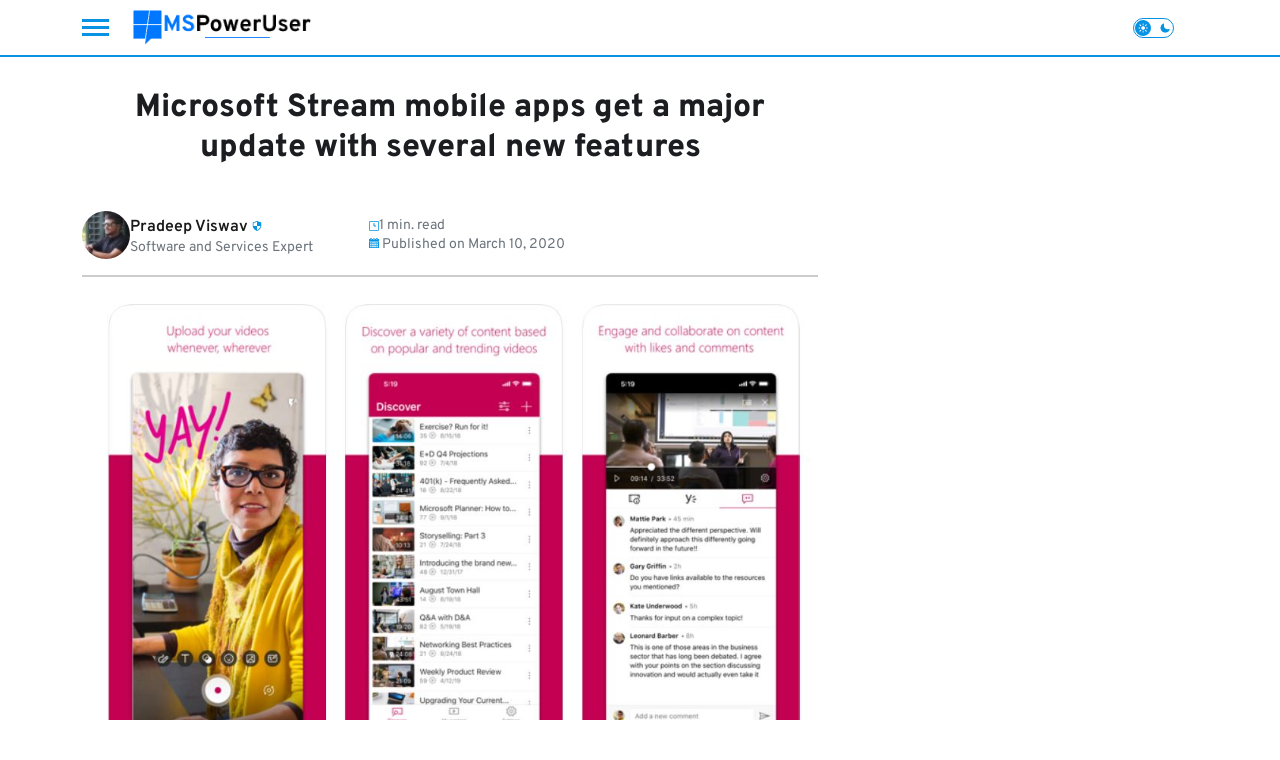

--- FILE ---
content_type: text/html; charset=UTF-8
request_url: https://mspoweruser.com/microsoft-stream-mobile-apps-get-a-major-update-with-several-new-features/
body_size: 50461
content:
<!doctype html>
<html lang="en-US">

<head>
    
    <meta charset="UTF-8">
    <meta name="viewport" content="width=device-width, initial-scale=1">
    <link rel="profile" href="https://gmpg.org/xfn/11">
    <link rel="icon" href="https://mspoweruser.com/wp-content/uploads/2025/07/Screenshot-2025-07-31-153442-1.png" type="image/x-icon"><meta name='robots' content='index, follow, max-image-preview:large, max-snippet:-1, max-video-preview:-1' />

	<!-- This site is optimized with the Yoast SEO Premium plugin v26.6 (Yoast SEO v26.6) - https://yoast.com/wordpress/plugins/seo/ -->
	<title>Microsoft Stream mobile apps get a major update with several new features</title>
	<link rel="canonical" href="https://mspoweruser.com/microsoft-stream-mobile-apps-get-a-major-update-with-several-new-features/" />
	<meta property="og:locale" content="en_US" />
	<meta property="og:type" content="article" />
	<meta property="og:title" content="Microsoft Stream mobile apps get a major update with several new features" />
	<meta property="og:description" content="Microsoft Stream is a cloud service for enterprise video content with deep integration across Office 365. Recently, Microsoft Stream mobile apps received a major update on iOS and Android platforms. This new update comes with several new features including the ability to record real-time video, annotations support, and more. Find the full list of new [&hellip;]" />
	<meta property="og:url" content="https://mspoweruser.com/microsoft-stream-mobile-apps-get-a-major-update-with-several-new-features/" />
	<meta property="og:site_name" content="MSPoweruser" />
	<meta property="article:author" content="https://www.facebook.com/#!/pradeepviswav" />
	<meta property="article:published_time" content="2020-03-10T15:12:28+00:00" />
	<meta property="og:image" content="https://mspoweruser.com/wp-content/uploads/2020/03/Microsoft-Stream-for-iOS-Android.jpg" />
	<meta property="og:image:width" content="971" />
	<meta property="og:image:height" content="641" />
	<meta property="og:image:type" content="image/jpeg" />
	<meta name="author" content="Pradeep Viswav" />
	<meta name="twitter:card" content="summary_large_image" />
	<meta name="twitter:creator" content="@pradeepviswav" />
	<meta name="twitter:label1" content="Written by" />
	<meta name="twitter:data1" content="Pradeep Viswav" />
	<meta name="twitter:label2" content="Est. reading time" />
	<meta name="twitter:data2" content="1 minute" />
	<script type="application/ld+json" class="yoast-schema-graph">{"@context":"https://schema.org","@graph":[{"@type":"Article","@id":"https://mspoweruser.com/microsoft-stream-mobile-apps-get-a-major-update-with-several-new-features/#article","isPartOf":{"@id":"https://mspoweruser.com/microsoft-stream-mobile-apps-get-a-major-update-with-several-new-features/"},"author":{"name":"Pradeep Viswav","@id":"https://mspoweruser.com/#/schema/person/b4ba2a24ee0fc017e48cc0d5727d0c97"},"headline":"Microsoft Stream mobile apps get a major update with several new features","datePublished":"2020-03-10T15:12:28+00:00","mainEntityOfPage":{"@id":"https://mspoweruser.com/microsoft-stream-mobile-apps-get-a-major-update-with-several-new-features/"},"wordCount":152,"commentCount":0,"publisher":{"@id":"https://mspoweruser.com/#organization"},"image":{"@id":"https://mspoweruser.com/microsoft-stream-mobile-apps-get-a-major-update-with-several-new-features/#primaryimage"},"thumbnailUrl":"https://mspoweruser.com/wp-content/uploads/2020/03/Microsoft-Stream-for-iOS-Android.jpg","articleSection":["Android","App Update","Apple","Apps","Microsoft"],"inLanguage":"en-US","potentialAction":[{"@type":"CommentAction","name":"Comment","target":["https://mspoweruser.com/microsoft-stream-mobile-apps-get-a-major-update-with-several-new-features/#respond"]}],"copyrightYear":"2020","copyrightHolder":{"@id":"https://mspoweruser.com/#organization"}},{"@type":"WebPage","@id":"https://mspoweruser.com/microsoft-stream-mobile-apps-get-a-major-update-with-several-new-features/","url":"https://mspoweruser.com/microsoft-stream-mobile-apps-get-a-major-update-with-several-new-features/","name":"Microsoft Stream mobile apps get a major update with several new features","isPartOf":{"@id":"https://mspoweruser.com/#website"},"primaryImageOfPage":{"@id":"https://mspoweruser.com/microsoft-stream-mobile-apps-get-a-major-update-with-several-new-features/#primaryimage"},"image":{"@id":"https://mspoweruser.com/microsoft-stream-mobile-apps-get-a-major-update-with-several-new-features/#primaryimage"},"thumbnailUrl":"https://mspoweruser.com/wp-content/uploads/2020/03/Microsoft-Stream-for-iOS-Android.jpg","datePublished":"2020-03-10T15:12:28+00:00","breadcrumb":{"@id":"https://mspoweruser.com/microsoft-stream-mobile-apps-get-a-major-update-with-several-new-features/#breadcrumb"},"inLanguage":"en-US","potentialAction":[{"@type":"ReadAction","target":["https://mspoweruser.com/microsoft-stream-mobile-apps-get-a-major-update-with-several-new-features/"]}]},{"@type":"ImageObject","inLanguage":"en-US","@id":"https://mspoweruser.com/microsoft-stream-mobile-apps-get-a-major-update-with-several-new-features/#primaryimage","url":"https://mspoweruser.com/wp-content/uploads/2020/03/Microsoft-Stream-for-iOS-Android.jpg","contentUrl":"https://mspoweruser.com/wp-content/uploads/2020/03/Microsoft-Stream-for-iOS-Android.jpg","width":971,"height":641},{"@type":"BreadcrumbList","@id":"https://mspoweruser.com/microsoft-stream-mobile-apps-get-a-major-update-with-several-new-features/#breadcrumb","itemListElement":[{"@type":"ListItem","position":1,"name":"Home","item":"https://mspoweruser.com/"},{"@type":"ListItem","position":2,"name":"Microsoft","item":"https://mspoweruser.com/category/microsoft/"},{"@type":"ListItem","position":3,"name":"Microsoft Stream mobile apps get a major update with several new features"}]},{"@type":"WebSite","@id":"https://mspoweruser.com/#website","url":"https://mspoweruser.com/","name":"MSPoweruser","description":"Microsoft and Technology News","publisher":{"@id":"https://mspoweruser.com/#organization"},"potentialAction":[{"@type":"SearchAction","target":{"@type":"EntryPoint","urlTemplate":"https://mspoweruser.com/?s={search_term_string}"},"query-input":{"@type":"PropertyValueSpecification","valueRequired":true,"valueName":"search_term_string"}}],"inLanguage":"en-US"},{"@type":"Organization","@id":"https://mspoweruser.com/#organization","name":"MSPoweruser","url":"https://mspoweruser.com/","logo":{"@type":"ImageObject","inLanguage":"en-US","@id":"https://mspoweruser.com/#/schema/logo/image/","url":"https://mspoweruser.com/wp-content/uploads/2023/12/mspoweruser-logo-default.png","contentUrl":"https://mspoweruser.com/wp-content/uploads/2023/12/mspoweruser-logo-default.png","width":203,"height":40,"caption":"MSPoweruser"},"image":{"@id":"https://mspoweruser.com/#/schema/logo/image/"}},{"@type":"Person","@id":"https://mspoweruser.com/#/schema/person/b4ba2a24ee0fc017e48cc0d5727d0c97","name":"Pradeep Viswav","image":{"@type":"ImageObject","inLanguage":"en-US","@id":"https://mspoweruser.com/#/schema/person/image/","url":"https://secure.gravatar.com/avatar/af9a3b5fb5438654ca8213f3be234c252b3d4553d7ea2bae81e32458b5a2b8e8?s=96&d=https%3A%2F%2Fmspoweruser.com%2Fwp-content%2Fuploads%2F2023%2F12%2Fdefault-user-avatar-1.png&r=g","contentUrl":"https://secure.gravatar.com/avatar/af9a3b5fb5438654ca8213f3be234c252b3d4553d7ea2bae81e32458b5a2b8e8?s=96&d=https%3A%2F%2Fmspoweruser.com%2Fwp-content%2Fuploads%2F2023%2F12%2Fdefault-user-avatar-1.png&r=g","caption":"Pradeep Viswav"},"description":"Pradeep is a Computer Science and Engineering Graduate. He was also a Microsoft Student Partner. He is currently working in a leading IT company.","sameAs":["https://www.about.me/pradeep","https://www.facebook.com/#!/pradeepviswav","https://x.com/pradeepviswav"],"url":"https://mspoweruser.com/author/pradeep/"}]}</script>
	<!-- / Yoast SEO Premium plugin. -->



<link rel="alternate" type="application/rss+xml" title="MSPoweruser &raquo; Feed" href="https://mspoweruser.com/feed/" />
<link rel="alternate" title="oEmbed (JSON)" type="application/json+oembed" href="https://mspoweruser.com/wp-json/oembed/1.0/embed?url=https%3A%2F%2Fmspoweruser.com%2Fmicrosoft-stream-mobile-apps-get-a-major-update-with-several-new-features%2F" />
<link rel="alternate" title="oEmbed (XML)" type="text/xml+oembed" href="https://mspoweruser.com/wp-json/oembed/1.0/embed?url=https%3A%2F%2Fmspoweruser.com%2Fmicrosoft-stream-mobile-apps-get-a-major-update-with-several-new-features%2F&#038;format=xml" />
<style id='wp-img-auto-sizes-contain-inline-css'>
img:is([sizes=auto i],[sizes^="auto," i]){contain-intrinsic-size:3000px 1500px}
/*# sourceURL=wp-img-auto-sizes-contain-inline-css */
</style>
<style id='wp-emoji-styles-inline-css'>

	img.wp-smiley, img.emoji {
		display: inline !important;
		border: none !important;
		box-shadow: none !important;
		height: 1em !important;
		width: 1em !important;
		margin: 0 0.07em !important;
		vertical-align: -0.1em !important;
		background: none !important;
		padding: 0 !important;
	}
/*# sourceURL=wp-emoji-styles-inline-css */
</style>
<style id='classic-theme-styles-inline-css'>
/*! This file is auto-generated */
.wp-block-button__link{color:#fff;background-color:#32373c;border-radius:9999px;box-shadow:none;text-decoration:none;padding:calc(.667em + 2px) calc(1.333em + 2px);font-size:1.125em}.wp-block-file__button{background:#32373c;color:#fff;text-decoration:none}
/*# sourceURL=/wp-includes/css/classic-themes.min.css */
</style>
<link data-minify="1" rel='stylesheet' id='gallery-zero-style-css' href='https://mspoweruser.com/wp-content/cache/min/1/wp-content/plugins/gallery-zero/assets/index.css?ver=1766581338' media='all' />
<link data-minify="1" rel='stylesheet' id='mailerlite_forms.css-css' href='https://mspoweruser.com/wp-content/cache/min/1/wp-content/plugins/official-mailerlite-sign-up-forms/assets/css/mailerlite_forms.css?ver=1766581338' media='all' />
<link rel='stylesheet' id='reflectormedia-universalis-bootstrap-grid-css' href='https://mspoweruser.com/wp-content/themes/reflectormedia-universalis/css/bootstrap-grid.min.css?ver=2.0.1' media='all' />
<link data-minify="1" rel='stylesheet' id='reflectormedia-universalis-style-css' href='https://mspoweruser.com/wp-content/cache/min/1/wp-content/themes/reflectormedia-universalis/style.css?ver=1766581338' media='all' />
<link data-minify="1" rel='stylesheet' id='reflectormedia-universalis-single-post-style-css' href='https://mspoweruser.com/wp-content/cache/min/1/wp-content/themes/reflectormedia-universalis/css/single/default.css?ver=1766581338' media='all' />
<link rel='stylesheet' id='reflectormedia-universalis-venobox-css' href='https://mspoweruser.com/wp-content/themes/reflectormedia-universalis/css/venobox.min.css?ver=2.0.1' media='all' />
<link data-minify="1" rel='stylesheet' id='contact-form-7-css' href='https://mspoweruser.com/wp-content/cache/min/1/wp-content/plugins/contact-form-7/includes/css/styles.css?ver=1766581338' media='all' />
<link data-minify="1" rel='stylesheet' id='custom-style-css' href='https://mspoweruser.com/wp-content/cache/min/1/wp-content/themes/reflectormedia-universalis/css/style.css?ver=1766581338' media='all' />
<style id='rocket-lazyload-inline-css'>
.rll-youtube-player{position:relative;padding-bottom:56.23%;height:0;overflow:hidden;max-width:100%;}.rll-youtube-player:focus-within{outline: 2px solid currentColor;outline-offset: 5px;}.rll-youtube-player iframe{position:absolute;top:0;left:0;width:100%;height:100%;z-index:100;background:0 0}.rll-youtube-player img{bottom:0;display:block;left:0;margin:auto;max-width:100%;width:100%;position:absolute;right:0;top:0;border:none;height:auto;-webkit-transition:.4s all;-moz-transition:.4s all;transition:.4s all}.rll-youtube-player img:hover{-webkit-filter:brightness(75%)}.rll-youtube-player .play{height:100%;width:100%;left:0;top:0;position:absolute;background:url(https://mspoweruser.com/wp-content/plugins/wp-rocket/assets/img/youtube.png) no-repeat center;background-color: transparent !important;cursor:pointer;border:none;}
/*# sourceURL=rocket-lazyload-inline-css */
</style>
<meta name="generator" content="WordPress 6.9" />
        <!-- MailerLite Universal -->
        <script>
            (function(w,d,e,u,f,l,n){w[f]=w[f]||function(){(w[f].q=w[f].q||[])
                .push(arguments);},l=d.createElement(e),l.async=1,l.src=u,
                n=d.getElementsByTagName(e)[0],n.parentNode.insertBefore(l,n);})
            (window,document,'script','https://assets.mailerlite.com/js/universal.js','ml');
            ml('account', '921966');
            ml('enablePopups', false);
        </script>
        <!-- End MailerLite Universal -->
                <script nowprocket type="text/javascript" async="async" data-noptimize="1" data-cfasync="false" src="//scripts.pubnation.com/tags/124b0198-94bd-4512-84c9-66157d75fd59.js"></script>
        <script>(function(w,d,s,l,i){w[l]=w[l]||[];w[l].push({'gtm.start':
    new Date().getTime(),event:'gtm.js'});var f=d.getElementsByTagName(s)[0],
    j=d.createElement(s),dl=l!='dataLayer'?'&l='+l:'';j.defer=true;j.src=
    'https://www.googletagmanager.com/gtm.js?id='+i+dl;f.parentNode.insertBefore(j,f);
    })(window,document,'script','dataLayer','GTM-T8R3QFT2');</script>
        <script>
        (function() {
            const darkModeKey = 'darkModeEnabled';
            const isDarkModeEnabled = localStorage.getItem(darkModeKey) === 'true';
            const isLightModeEnabled = localStorage.getItem(darkModeKey) === 'false';
            const prefersDarkTheme = window.matchMedia('(prefers-color-scheme: dark)').matches;

            let themeClass = 'light-mode';
            if (isDarkModeEnabled) {
                themeClass = 'dark-mode';
            } else if (!isLightModeEnabled && prefersDarkTheme) {
                themeClass = 'dark-mode';
            }

            var style = document.createElement('style');
            style.innerHTML = 'body { --theme-class: "' + themeClass + '"; }';
            if (document.head) {
                document.head.appendChild(style);
            }

            document.documentElement.setAttribute('data-theme', themeClass);
        })();
    </script>
    <style>
        html[data-theme="light-mode"] body {
            --primary-color: var(--global__color-primary__light) !important;
            --secondary-color: var(--global__color-secondary__light) !important;
            --accent-color: var(--global__color-accent__light) !important;
            --background-color: var(--global__color-background__light) !important;
            --text-color: var(--global__color-text__light) !important;
            --heading-color: var(--global__color-heading__light) !important;
            background: var(--background-color) !important;
        }

        html[data-theme="dark-mode"] body {
            --primary-color: var(--global__color-primary__light) !important;
            --secondary-color: var(--global__color-secondary__light) !important;
            --accent-color: var(--global__color-accent__dark) !important;
            --background-color: var(--global__color-background__dark) !important;
            --text-color: var(--global__color-text__dark) !important;
            --heading-color: var(--global__color-heading__dark) !important;
            background: var(--background-color) !important;
        }
    </style>
    <style>	:root {
		/* Light mode colors */
		--global__color-primary__light: #0693e3;
		--global__color-secondary__light: #af232e;
		--global__color-accent__light: #479dff;
		--global__color-background__light: #FFFFFF;
		--global__color-text__light: #1b1d21;
		--global__color-heading__light: #404040;

		/* Dark mode colors */
		--global__color-accent__dark: #479dff;
		--global__color-background__dark: #1b1d21;
		--global__color-text__dark: #ffffff;
		--global__color-heading__dark: #ffffff;
		
		/* SVG Filter output */
		--global__svg-filter: invert(50%) sepia(63%) saturate(3663%) hue-rotate(174deg) brightness(92%) contrast(96%);

		/* Article thumbnail placeholder URL */
		--global__post-thumbnail-placeholder-url: url(https://mspoweruser.com/wp-content/uploads/2023/12/thumbnail-placeholder-1.png);
	}</style><link rel="icon" href="https://mspoweruser.com/wp-content/uploads/2025/07/Screenshot-2025-07-31-153442-1.png" sizes="32x32" />
<link rel="icon" href="https://mspoweruser.com/wp-content/uploads/2025/07/Screenshot-2025-07-31-153442-1.png" sizes="192x192" />
<link rel="apple-touch-icon" href="https://mspoweruser.com/wp-content/uploads/2025/07/Screenshot-2025-07-31-153442-1.png" />
<meta name="msapplication-TileImage" content="https://mspoweruser.com/wp-content/uploads/2025/07/Screenshot-2025-07-31-153442-1.png" />
    <style>
        .wp-block-yoast-seo-table-of-contents {
            background: #fff;
            border: 1px solid #e2e8f0;
            border-radius: 8px;
            padding: 1.4rem;
            margin-bottom: 2rem
        }
        .wp-block-yoast-seo-table-of-contents h2 {
            font-size: 1.2rem;
            font-weight: 600;
            color: #2d3748;
            margin: 0 0 1.25rem 0 !important;
            padding-bottom: .75rem;
            border-bottom: 1px solid #e2e8f0
        }
        .wp-block-yoast-seo-table-of-contents ul {
            list-style: decimal!important;
            padding-left: 1.5rem;
            margin: 0
        }
        .wp-block-yoast-seo-table-of-contents ul li::marker{
            color: #2d3748 !important;
            font-size: 1em !important;
        }
        .wp-block-yoast-seo-table-of-contents ul ul {
            list-style: disc!important;
            margin-top: .5rem;
            padding-left: 1.5rem
        }
        .wp-block-yoast-seo-table-of-contents li {
            margin: .5rem 0
        }
        .wp-block-yoast-seo-table-of-contents li ::marker{
            color: #2d3748 !important;
        }
        .wp-block-yoast-seo-table-of-contents a {
            text-decoration: none;
            color: #4a5568 !important;
            font-size: 1rem;
            transition: all 0.2s ease
        }
        .wp-block-yoast-seo-table-of-contents a:hover {
            color: #2d3748 !important;;
            text-decoration: underline
        }
        .wp-block-yoast-seo-table-of-contents a[data-level="2"] {
            font-weight: 500;
            color: #2d3748 !important;
        }
        .wp-block-yoast-seo-table-of-contents a[data-level="3"] {
            font-size: 1rem;
            color: #718096 !important;;
            font-weight: 400
        }
        .wp-block-yoast-seo-table-of-contents a[data-level="3"]:hover {
            color: #4a5568 !important;
        }
    </style>
    <style>
.ai-viewports                 {--ai: 1;}
.ai-viewport-3                { display: none !important;}
.ai-viewport-2                { display: none !important;}
.ai-viewport-1                { display: inherit !important;}
.ai-viewport-0                { display: none !important;}
@media (min-width: 768px) and (max-width: 979px) {
.ai-viewport-1                { display: none !important;}
.ai-viewport-2                { display: inherit !important;}
}
@media (max-width: 767px) {
.ai-viewport-1                { display: none !important;}
.ai-viewport-3                { display: inherit !important;}
}
</style>
<noscript><style id="rocket-lazyload-nojs-css">.rll-youtube-player, [data-lazy-src]{display:none !important;}</style></noscript><style id='global-styles-inline-css'>
:root{--wp--preset--aspect-ratio--square: 1;--wp--preset--aspect-ratio--4-3: 4/3;--wp--preset--aspect-ratio--3-4: 3/4;--wp--preset--aspect-ratio--3-2: 3/2;--wp--preset--aspect-ratio--2-3: 2/3;--wp--preset--aspect-ratio--16-9: 16/9;--wp--preset--aspect-ratio--9-16: 9/16;--wp--preset--color--black: #000000;--wp--preset--color--cyan-bluish-gray: #abb8c3;--wp--preset--color--white: #ffffff;--wp--preset--color--pale-pink: #f78da7;--wp--preset--color--vivid-red: #cf2e2e;--wp--preset--color--luminous-vivid-orange: #ff6900;--wp--preset--color--luminous-vivid-amber: #fcb900;--wp--preset--color--light-green-cyan: #7bdcb5;--wp--preset--color--vivid-green-cyan: #00d084;--wp--preset--color--pale-cyan-blue: #8ed1fc;--wp--preset--color--vivid-cyan-blue: #0693e3;--wp--preset--color--vivid-purple: #9b51e0;--wp--preset--gradient--vivid-cyan-blue-to-vivid-purple: linear-gradient(135deg,rgb(6,147,227) 0%,rgb(155,81,224) 100%);--wp--preset--gradient--light-green-cyan-to-vivid-green-cyan: linear-gradient(135deg,rgb(122,220,180) 0%,rgb(0,208,130) 100%);--wp--preset--gradient--luminous-vivid-amber-to-luminous-vivid-orange: linear-gradient(135deg,rgb(252,185,0) 0%,rgb(255,105,0) 100%);--wp--preset--gradient--luminous-vivid-orange-to-vivid-red: linear-gradient(135deg,rgb(255,105,0) 0%,rgb(207,46,46) 100%);--wp--preset--gradient--very-light-gray-to-cyan-bluish-gray: linear-gradient(135deg,rgb(238,238,238) 0%,rgb(169,184,195) 100%);--wp--preset--gradient--cool-to-warm-spectrum: linear-gradient(135deg,rgb(74,234,220) 0%,rgb(151,120,209) 20%,rgb(207,42,186) 40%,rgb(238,44,130) 60%,rgb(251,105,98) 80%,rgb(254,248,76) 100%);--wp--preset--gradient--blush-light-purple: linear-gradient(135deg,rgb(255,206,236) 0%,rgb(152,150,240) 100%);--wp--preset--gradient--blush-bordeaux: linear-gradient(135deg,rgb(254,205,165) 0%,rgb(254,45,45) 50%,rgb(107,0,62) 100%);--wp--preset--gradient--luminous-dusk: linear-gradient(135deg,rgb(255,203,112) 0%,rgb(199,81,192) 50%,rgb(65,88,208) 100%);--wp--preset--gradient--pale-ocean: linear-gradient(135deg,rgb(255,245,203) 0%,rgb(182,227,212) 50%,rgb(51,167,181) 100%);--wp--preset--gradient--electric-grass: linear-gradient(135deg,rgb(202,248,128) 0%,rgb(113,206,126) 100%);--wp--preset--gradient--midnight: linear-gradient(135deg,rgb(2,3,129) 0%,rgb(40,116,252) 100%);--wp--preset--font-size--small: 13px;--wp--preset--font-size--medium: 20px;--wp--preset--font-size--large: 36px;--wp--preset--font-size--x-large: 42px;--wp--preset--spacing--20: 0.44rem;--wp--preset--spacing--30: 0.67rem;--wp--preset--spacing--40: 1rem;--wp--preset--spacing--50: 1.5rem;--wp--preset--spacing--60: 2.25rem;--wp--preset--spacing--70: 3.38rem;--wp--preset--spacing--80: 5.06rem;--wp--preset--shadow--natural: 6px 6px 9px rgba(0, 0, 0, 0.2);--wp--preset--shadow--deep: 12px 12px 50px rgba(0, 0, 0, 0.4);--wp--preset--shadow--sharp: 6px 6px 0px rgba(0, 0, 0, 0.2);--wp--preset--shadow--outlined: 6px 6px 0px -3px rgb(255, 255, 255), 6px 6px rgb(0, 0, 0);--wp--preset--shadow--crisp: 6px 6px 0px rgb(0, 0, 0);}:where(.is-layout-flex){gap: 0.5em;}:where(.is-layout-grid){gap: 0.5em;}body .is-layout-flex{display: flex;}.is-layout-flex{flex-wrap: wrap;align-items: center;}.is-layout-flex > :is(*, div){margin: 0;}body .is-layout-grid{display: grid;}.is-layout-grid > :is(*, div){margin: 0;}:where(.wp-block-columns.is-layout-flex){gap: 2em;}:where(.wp-block-columns.is-layout-grid){gap: 2em;}:where(.wp-block-post-template.is-layout-flex){gap: 1.25em;}:where(.wp-block-post-template.is-layout-grid){gap: 1.25em;}.has-black-color{color: var(--wp--preset--color--black) !important;}.has-cyan-bluish-gray-color{color: var(--wp--preset--color--cyan-bluish-gray) !important;}.has-white-color{color: var(--wp--preset--color--white) !important;}.has-pale-pink-color{color: var(--wp--preset--color--pale-pink) !important;}.has-vivid-red-color{color: var(--wp--preset--color--vivid-red) !important;}.has-luminous-vivid-orange-color{color: var(--wp--preset--color--luminous-vivid-orange) !important;}.has-luminous-vivid-amber-color{color: var(--wp--preset--color--luminous-vivid-amber) !important;}.has-light-green-cyan-color{color: var(--wp--preset--color--light-green-cyan) !important;}.has-vivid-green-cyan-color{color: var(--wp--preset--color--vivid-green-cyan) !important;}.has-pale-cyan-blue-color{color: var(--wp--preset--color--pale-cyan-blue) !important;}.has-vivid-cyan-blue-color{color: var(--wp--preset--color--vivid-cyan-blue) !important;}.has-vivid-purple-color{color: var(--wp--preset--color--vivid-purple) !important;}.has-black-background-color{background-color: var(--wp--preset--color--black) !important;}.has-cyan-bluish-gray-background-color{background-color: var(--wp--preset--color--cyan-bluish-gray) !important;}.has-white-background-color{background-color: var(--wp--preset--color--white) !important;}.has-pale-pink-background-color{background-color: var(--wp--preset--color--pale-pink) !important;}.has-vivid-red-background-color{background-color: var(--wp--preset--color--vivid-red) !important;}.has-luminous-vivid-orange-background-color{background-color: var(--wp--preset--color--luminous-vivid-orange) !important;}.has-luminous-vivid-amber-background-color{background-color: var(--wp--preset--color--luminous-vivid-amber) !important;}.has-light-green-cyan-background-color{background-color: var(--wp--preset--color--light-green-cyan) !important;}.has-vivid-green-cyan-background-color{background-color: var(--wp--preset--color--vivid-green-cyan) !important;}.has-pale-cyan-blue-background-color{background-color: var(--wp--preset--color--pale-cyan-blue) !important;}.has-vivid-cyan-blue-background-color{background-color: var(--wp--preset--color--vivid-cyan-blue) !important;}.has-vivid-purple-background-color{background-color: var(--wp--preset--color--vivid-purple) !important;}.has-black-border-color{border-color: var(--wp--preset--color--black) !important;}.has-cyan-bluish-gray-border-color{border-color: var(--wp--preset--color--cyan-bluish-gray) !important;}.has-white-border-color{border-color: var(--wp--preset--color--white) !important;}.has-pale-pink-border-color{border-color: var(--wp--preset--color--pale-pink) !important;}.has-vivid-red-border-color{border-color: var(--wp--preset--color--vivid-red) !important;}.has-luminous-vivid-orange-border-color{border-color: var(--wp--preset--color--luminous-vivid-orange) !important;}.has-luminous-vivid-amber-border-color{border-color: var(--wp--preset--color--luminous-vivid-amber) !important;}.has-light-green-cyan-border-color{border-color: var(--wp--preset--color--light-green-cyan) !important;}.has-vivid-green-cyan-border-color{border-color: var(--wp--preset--color--vivid-green-cyan) !important;}.has-pale-cyan-blue-border-color{border-color: var(--wp--preset--color--pale-cyan-blue) !important;}.has-vivid-cyan-blue-border-color{border-color: var(--wp--preset--color--vivid-cyan-blue) !important;}.has-vivid-purple-border-color{border-color: var(--wp--preset--color--vivid-purple) !important;}.has-vivid-cyan-blue-to-vivid-purple-gradient-background{background: var(--wp--preset--gradient--vivid-cyan-blue-to-vivid-purple) !important;}.has-light-green-cyan-to-vivid-green-cyan-gradient-background{background: var(--wp--preset--gradient--light-green-cyan-to-vivid-green-cyan) !important;}.has-luminous-vivid-amber-to-luminous-vivid-orange-gradient-background{background: var(--wp--preset--gradient--luminous-vivid-amber-to-luminous-vivid-orange) !important;}.has-luminous-vivid-orange-to-vivid-red-gradient-background{background: var(--wp--preset--gradient--luminous-vivid-orange-to-vivid-red) !important;}.has-very-light-gray-to-cyan-bluish-gray-gradient-background{background: var(--wp--preset--gradient--very-light-gray-to-cyan-bluish-gray) !important;}.has-cool-to-warm-spectrum-gradient-background{background: var(--wp--preset--gradient--cool-to-warm-spectrum) !important;}.has-blush-light-purple-gradient-background{background: var(--wp--preset--gradient--blush-light-purple) !important;}.has-blush-bordeaux-gradient-background{background: var(--wp--preset--gradient--blush-bordeaux) !important;}.has-luminous-dusk-gradient-background{background: var(--wp--preset--gradient--luminous-dusk) !important;}.has-pale-ocean-gradient-background{background: var(--wp--preset--gradient--pale-ocean) !important;}.has-electric-grass-gradient-background{background: var(--wp--preset--gradient--electric-grass) !important;}.has-midnight-gradient-background{background: var(--wp--preset--gradient--midnight) !important;}.has-small-font-size{font-size: var(--wp--preset--font-size--small) !important;}.has-medium-font-size{font-size: var(--wp--preset--font-size--medium) !important;}.has-large-font-size{font-size: var(--wp--preset--font-size--large) !important;}.has-x-large-font-size{font-size: var(--wp--preset--font-size--x-large) !important;}
/*# sourceURL=global-styles-inline-css */
</style>
<meta name="generator" content="WP Rocket 3.20.2" data-wpr-features="wpr_defer_js wpr_minify_js wpr_lazyload_images wpr_lazyload_iframes wpr_image_dimensions wpr_minify_css wpr_preload_links wpr_desktop" /></head>

<body class="wp-singular post-template-default single single-post postid-343883 single-format-standard wp-custom-logo wp-theme-reflectormedia-universalis">
        <noscript>
        <iframe src="https://www.googletagmanager.com/ns.html?id=GTM-T8R3QFT2"
                height="0" width="0" style="display:none;visibility:hidden"></iframe>
    </noscript>
    <script async data-cfasync="false">
  (function() {
      const url = new URL(window.location.href);
      const clickID = url.searchParams.get("click_id");
      const sourceID = url.searchParams.get("source_id");

      const s = document.createElement("script");
      s.dataset.cfasync = "false";
      s.src = "https://push-sdk.com/f/sdk.js?z=681053";
      s.onload = (opts) => {
          opts.zoneID = 681053;
          opts.extClickID = clickID;
          opts.subID1 = sourceID;
          opts.actions.onPermissionGranted = () => {};
          opts.actions.onPermissionDenied = () => {};
          opts.actions.onAlreadySubscribed = () => {};
          opts.actions.onError = () => {};
      };
      document.head.appendChild(s);
  })()
</script>
        <div data-rocket-location-hash="54257ff4dc2eb7aae68fa23eb5f11e06" id="page" class="site">
        <a class="skip-link screen-reader-text" href="#primary">Skip to content</a>
        <header data-rocket-location-hash="fc409f86088b20b81d38a444febf083b" id="masthead" class="site-header">
            <div data-rocket-location-hash="40f22408a88335a0945fffe944caafc3" class="container">
                <div class="row align-items-center">
                    <div class="col-7 col-xl-3 col-xxl-3 d-flex align-items-center justify-content-start site-branding">
                        <div class="hamburger-menu d-inline-block me-4">
    <span class="menu-text">Menu</span>
    <span class="menu-icon"></span>
</div>
<div class="hamburger-sidebar-menu">
    <div class="hamburger-sidebar-menu__wrapper">
        <div class="hamburger-sidebar-menu__wrapper__header">
            <a aria-label="MSPoweruser" href="https://mspoweruser.com/" class="custom-logo-link" rel="home"><img width="203" height="40" src="data:image/svg+xml,%3Csvg%20xmlns='http://www.w3.org/2000/svg'%20viewBox='0%200%20203%2040'%3E%3C/svg%3E" class="custom-logo" alt="MSPoweruser" decoding="async" data-lazy-srcset="https://mspoweruser.com/wp-content/uploads/2023/12/mspoweruser-logo-default.png 203w, https://mspoweruser.com/wp-content/uploads/2023/12/mspoweruser-logo-default-150x30.png 150w" data-lazy-sizes="(max-width: 203px) 100vw, 203px" data-lazy-src="https://mspoweruser.com/wp-content/uploads/2023/12/mspoweruser-logo-default.png" /><noscript><img width="203" height="40" src="https://mspoweruser.com/wp-content/uploads/2023/12/mspoweruser-logo-default.png" class="custom-logo" alt="MSPoweruser" decoding="async" srcset="https://mspoweruser.com/wp-content/uploads/2023/12/mspoweruser-logo-default.png 203w, https://mspoweruser.com/wp-content/uploads/2023/12/mspoweruser-logo-default-150x30.png 150w" sizes="(max-width: 203px) 100vw, 203px" /></noscript></a>            <span class="menu-icon"></span>
        </div>
        <div class="hamburger-sidebar-menu__wrapper__menus">
            <div class="hamburger-sidebar-menu__wrapper__menus__trending d-lg-none">
                <div class="hamburger-sidebar-menu__wrapper__menus__trending__item">
                    <a href="#" class="trending-button" data-toggle="collapse" data-target=".trending-navigation">
                        Trending                    </a>
                    <span class="collapse-icon"></span>
                </div>
                <nav id="trending-navigation-sidebar" class="trending-navigation collapse">
                    <div class="menu-trending-header-menu-container"><ul id="trending-menu" class="trending-menu-sidebar"><li id="menu-item-467799" class="menu-item menu-item-type-custom menu-item-object-custom menu-item-467799"><a href="https://mspoweruser.com/best-pc-cleaner-windows-10/">Best PC Cleaner for Windows</a></li>
<li id="menu-item-467802" class="menu-item menu-item-type-custom menu-item-object-custom menu-item-467802"><a href="https://mspoweruser.com/best-vpn-windows-11/">Top VPN W11</a></li>
<li id="menu-item-467805" class="menu-item menu-item-type-custom menu-item-object-custom menu-item-467805"><a href="https://mspoweruser.com/driver-updater-software/">Safe Driver Updaters for Windows</a></li>
</ul></div>                </nav>
            </div>
            <div class="hamburger-sidebar-menu__wrapper__menus__main">
                <div class="menu-main-menu-container"><ul id="left-sidebar-menu" class="left-sidebar-menu"><li id="menu-item-509992" class="menu-item menu-item-type-taxonomy menu-item-object-category menu-item-509992"><a href="https://mspoweruser.com/category/news/">News</a></li>
<li id="menu-item-509993" class="menu-item menu-item-type-taxonomy menu-item-object-category current-post-ancestor current-menu-parent current-post-parent menu-item-509993"><a href="https://mspoweruser.com/category/apps/">Apps</a></li>
<li id="menu-item-509995" class="menu-item menu-item-type-taxonomy menu-item-object-category menu-item-509995"><a href="https://mspoweruser.com/category/software/">Software Reviews</a></li>
<li id="menu-item-509994" class="menu-item menu-item-type-taxonomy menu-item-object-category menu-item-509994"><a href="https://mspoweruser.com/category/xbox/">Xbox</a></li>
<li id="menu-item-509997" class="menu-item menu-item-type-taxonomy menu-item-object-category menu-item-509997"><a href="https://mspoweruser.com/category/samsung/">Samsung</a></li>
<li id="menu-item-509996" class="menu-item menu-item-type-taxonomy menu-item-object-category current-post-ancestor current-menu-parent current-post-parent menu-item-509996"><a href="https://mspoweruser.com/category/apple/">Apple</a></li>
</ul></div>            </div>
            <div class="hamburger-sidebar-menu__wrapper__menus__footer">
                <div class="menu-about-us-menu-container"><ul id="sidebar-footer-menu" class="sidebar-footer-menu"><li id="menu-item-449378" class="menu-item menu-item-type-post_type menu-item-object-page menu-item-449378"><a href="https://mspoweruser.com/about-us/">About us</a></li>
<li id="menu-item-447413" class="menu-item menu-item-type-post_type menu-item-object-page menu-item-447413"><a href="https://mspoweruser.com/affiliate-disclosure/">Affiliate disclosure</a></li>
<li id="menu-item-447414" class="menu-item menu-item-type-post_type menu-item-object-page menu-item-447414"><a href="https://mspoweruser.com/contact/">Contact us</a></li>
<li id="menu-item-447415" class="menu-item menu-item-type-post_type menu-item-object-page menu-item-447415"><a href="https://mspoweruser.com/terms-of-use/">Terms of use</a></li>
<li id="menu-item-449201" class="menu-item menu-item-type-post_type menu-item-object-page menu-item-privacy-policy menu-item-449201"><a rel="privacy-policy" href="https://mspoweruser.com/privacy-policy/">Privacy policy</a></li>
</ul></div>            </div>
        </div>
        <div class="hamburger-sidebar-menu__wrapper__social-menu">
            <p class="site-footer__top__social__heading">
                Follow us            </p>
            <nav class="menu-footer-social-menu-container"><ul id="footer-social" class="social-menu-icons"><li id="menu-item-447417" class="footer-social__icon icon--facebook menu-item menu-item-type-custom menu-item-object-custom menu-item-447417"><a target="_blank" rel="nofollow noopener noreferrer" href="https://www.facebook.com/microsoftpoweruser/">Facebook</a></li>
<li id="menu-item-447418" class="footer-social__icon icon--twitter menu-item menu-item-type-custom menu-item-object-custom menu-item-447418"><a target="_blank" rel="nofollow noopener noreferrer" href="https://twitter.com/mspoweruser?lang=en">Twitter</a></li>
<li id="menu-item-447419" class="footer-social__icon icon--linkedin menu-item menu-item-type-custom menu-item-object-custom menu-item-447419"><a target="_blank" rel="nofollow noopener noreferrer" href="https://www.linkedin.com/company/mspoweruser/">LinkedIn</a></li>
<li id="menu-item-447420" class="footer-social__icon icon--youtube menu-item menu-item-type-custom menu-item-object-custom menu-item-447420"><a target="_blank" rel="nofollow noopener noreferrer" href="https://www.youtube.com/@MSPoweruserHD">YouTube</a></li>
</ul></nav>        </div>
        
    </div>
</div><a aria-label="MSPoweruser" href="https://mspoweruser.com/" class="custom-logo-link" rel="home"><img width="203" height="40" src="data:image/svg+xml,%3Csvg%20xmlns='http://www.w3.org/2000/svg'%20viewBox='0%200%20203%2040'%3E%3C/svg%3E" class="custom-logo" alt="MSPoweruser" decoding="async" data-lazy-srcset="https://mspoweruser.com/wp-content/uploads/2023/12/mspoweruser-logo-default.png 203w, https://mspoweruser.com/wp-content/uploads/2023/12/mspoweruser-logo-default-150x30.png 150w" data-lazy-sizes="(max-width: 203px) 100vw, 203px" data-lazy-src="https://mspoweruser.com/wp-content/uploads/2023/12/mspoweruser-logo-default.png" /><noscript><img width="203" height="40" src="https://mspoweruser.com/wp-content/uploads/2023/12/mspoweruser-logo-default.png" class="custom-logo" alt="MSPoweruser" decoding="async" srcset="https://mspoweruser.com/wp-content/uploads/2023/12/mspoweruser-logo-default.png 203w, https://mspoweruser.com/wp-content/uploads/2023/12/mspoweruser-logo-default-150x30.png 150w" sizes="(max-width: 203px) 100vw, 203px" /></noscript></a>                                        </div><!-- .site-branding -->
                    <div class="col-xl-7 col-xxl-6 d-none d-xl-block">
                        <div class="d-flex align-items-center justify-content-around">
                        </div>
                    </div>
                    <div class="col-5 col-xl-2 col-xxl-3 d-flex align-items-center justify-content-end">
                        <div class="darkmode-toggle-wrapper me-3 me-sm-4">
                            <input type="checkbox" id="darkmode-toggle" />
                            <label for="darkmode-toggle">
                                <svg class="sun" width="13" height="12" viewBox="0 0 13 12" fill="none" xmlns="http://www.w3.org/2000/svg">
                                    <path fill-rule="evenodd" clip-rule="evenodd" d="M8.64307 6C8.64307 4.89543 7.74764 4 6.64307 4C5.53852 4 4.64307 4.89543 4.64307 6C4.64307 7.10455 5.53852 8 6.64307 8C7.74764 8 8.64307 7.10455 8.64307 6Z" fill="white" />
                                    <path fill-rule="evenodd" clip-rule="evenodd" d="M6.64307 1C6.36692 1 6.14307 1.22386 6.14307 1.5V2.5C6.14307 2.77614 6.36692 3 6.64307 3C6.91922 3 7.14307 2.77614 7.14307 2.5V1.5C7.14307 1.22386 6.91922 1 6.64307 1Z" fill="white" />
                                    <path fill-rule="evenodd" clip-rule="evenodd" d="M2.78953 2.14645C2.59428 2.34171 2.59428 2.65829 2.78953 2.85356L3.78953 3.85356C3.98478 4.04882 4.30138 4.04882 4.49663 3.85356C4.69188 3.65829 4.69188 3.34171 4.49663 3.14645L3.49663 2.14645C3.30138 1.95119 2.98478 1.95119 2.78953 2.14645Z" fill="white" />
                                    <path fill-rule="evenodd" clip-rule="evenodd" d="M3.64307 6C3.64307 5.72385 3.41922 5.5 3.14307 5.5H2.14307C1.86692 5.5 1.64307 5.72385 1.64307 6C1.64307 6.27615 1.86692 6.5 2.14307 6.5H3.14307C3.41922 6.5 3.64307 6.27615 3.64307 6Z" fill="white" />
                                    <path fill-rule="evenodd" clip-rule="evenodd" d="M4.49663 8.14645C4.30138 7.9512 3.98478 7.9512 3.78953 8.14645L2.78953 9.14645C2.59428 9.3417 2.59428 9.6583 2.78953 9.85355C2.98478 10.0488 3.30138 10.0488 3.49663 9.85355L4.49663 8.85355C4.69188 8.6583 4.69188 8.3417 4.49663 8.14645Z" fill="white" />
                                    <path fill-rule="evenodd" clip-rule="evenodd" d="M6.64307 9C6.36692 9 6.14307 9.22385 6.14307 9.5V10.5C6.14307 10.7761 6.36692 11 6.64307 11C6.91922 11 7.14307 10.7761 7.14307 10.5V9.5C7.14307 9.22385 6.91922 9 6.64307 9Z" fill="white" />
                                    <path fill-rule="evenodd" clip-rule="evenodd" d="M8.78951 8.14645C8.59425 8.3417 8.59425 8.6583 8.78951 8.85355L9.78951 9.85355C9.98478 10.0488 10.3014 10.0488 10.4966 9.85355C10.6919 9.6583 10.6919 9.3417 10.4966 9.14645L9.49662 8.14645C9.30136 7.9512 8.98478 7.9512 8.78951 8.14645Z" fill="white" />
                                    <path fill-rule="evenodd" clip-rule="evenodd" d="M11.6431 6C11.6431 5.72385 11.4192 5.5 11.1431 5.5H10.1431C9.86693 5.5 9.64307 5.72385 9.64307 6C9.64307 6.27615 9.86693 6.5 10.1431 6.5H11.1431C11.4192 6.5 11.6431 6.27615 11.6431 6Z" fill="white" />
                                    <path fill-rule="evenodd" clip-rule="evenodd" d="M10.4966 2.14645C10.3014 1.95119 9.98478 1.95119 9.78951 2.14645L8.78951 3.14645C8.59425 3.34171 8.59425 3.65829 8.78951 3.85356C8.98478 4.04882 9.30136 4.04882 9.49662 3.85356L10.4966 2.85356C10.6919 2.65829 10.6919 2.34171 10.4966 2.14645Z" fill="white" />
                                </svg>

                                <svg class="moon" width="13" height="12" viewBox="0 0 13 12" fill="none" xmlns="http://www.w3.org/2000/svg">
                                    <path fill-rule="evenodd" clip-rule="evenodd" d="M4.75871 1.12024C5.26476 0.893476 5.70317 1.40573 5.54485 1.85049C5.00769 3.35964 5.33773 5.0737 6.45272 6.18825C7.57337 7.3085 9.29877 7.63775 10.8128 7.09095C11.2534 6.93185 11.7517 7.36595 11.5339 7.85995C11.5275 7.87455 11.521 7.8891 11.5144 7.9037C11.1268 8.7633 10.5067 9.5717 9.70442 10.1137C8.84932 10.6914 7.84092 11 6.80887 11H6.80837C5.60824 10.9987 4.44592 10.5801 3.52065 9.81605C2.59538 9.05195 1.96479 7.98985 1.73703 6.81185C1.50927 5.63385 1.69854 4.41336 2.27237 3.35959C2.81636 2.36061 3.73111 1.58429 4.74383 1.12693L4.75871 1.12024Z" fill="#00A8F2" />
                                </svg>
                            </label>
                        </div>
                    </div>
                    
                </div>
            </div>
        </header><!-- #masthead -->

	<article data-rocket-location-hash="f3932a5bf060a8691fb874056f5cfb5d" id="post-343883" class="post-343883 post type-post status-publish format-standard has-post-thumbnail hentry category-android category-app-update category-apple category-apps category-microsoft">
		<div data-rocket-location-hash="d94ab3558a70806de52ba32044ec85f1" class="container ">
							<div class="row">
					<div class="col-xxl-3 pe-xxl-4">
						
<aside class="left-sidebar">
    
<div class="additional-component d-none d-xxl-block">
    </div>

    <div class="latest-news d-none d-xxl-block">
        <a href="https://www.google.com/preferences/source?q=mspoweruser.com" target="_blank" rel="nofollow noopener noreferrer" class="sidebar-google-badge" style="display: block; margin-bottom: 1rem;">
            <img width="127" height="40" src="data:image/svg+xml,%3Csvg%20xmlns='http://www.w3.org/2000/svg'%20viewBox='0%200%20127%2040'%3E%3C/svg%3E" alt="Google Preferred Source badge" data-lazy-src="https://mspoweruser.com/wp-content/themes/reflectormedia-universalis/assets/images/svg/google-preferred-source-badge-white.svg"><noscript><img width="127" height="40" src="https://mspoweruser.com/wp-content/themes/reflectormedia-universalis/assets/images/svg/google-preferred-source-badge-white.svg" alt="Google Preferred Source badge"></noscript>
        </a>
        <p class="latest-news__title">
            Latest news        </p>
        <div class="latest-news__container">
                                    <a href="https://mspoweruser.com/design-com-vs-wix/" class="news-item">
                            <div class="news-item__thumbnail">
                                <img width="1920" height="1280" src="data:image/svg+xml,%3Csvg%20xmlns='http://www.w3.org/2000/svg'%20viewBox='0%200%201920%201280'%3E%3C/svg%3E" class="attachment-wr-screenshots--compact size-wr-screenshots--compact wp-post-image" alt="design.com vs wix" decoding="async" fetchpriority="high" data-lazy-srcset="https://mspoweruser.com/wp-content/uploads/2025/12/design.com-vs-wix.jpg 1920w, https://mspoweruser.com/wp-content/uploads/2025/12/design.com-vs-wix-300x200.jpg 300w, https://mspoweruser.com/wp-content/uploads/2025/12/design.com-vs-wix-1200x800.jpg 1200w, https://mspoweruser.com/wp-content/uploads/2025/12/design.com-vs-wix-150x100.jpg 150w, https://mspoweruser.com/wp-content/uploads/2025/12/design.com-vs-wix-1536x1024.jpg 1536w, https://mspoweruser.com/wp-content/uploads/2025/12/design.com-vs-wix-700x467.jpg 700w, https://mspoweruser.com/wp-content/uploads/2025/12/design.com-vs-wix-930x620.jpg 930w, https://mspoweruser.com/wp-content/uploads/2025/12/design.com-vs-wix-330x220.jpg 330w, https://mspoweruser.com/wp-content/uploads/2025/12/design.com-vs-wix-340x227.jpg 340w" data-lazy-sizes="(max-width: 1920px) 100vw, 1920px" data-lazy-src="https://mspoweruser.com/wp-content/uploads/2025/12/design.com-vs-wix.jpg" /><noscript><img width="1920" height="1280" src="https://mspoweruser.com/wp-content/uploads/2025/12/design.com-vs-wix.jpg" class="attachment-wr-screenshots--compact size-wr-screenshots--compact wp-post-image" alt="design.com vs wix" decoding="async" fetchpriority="high" srcset="https://mspoweruser.com/wp-content/uploads/2025/12/design.com-vs-wix.jpg 1920w, https://mspoweruser.com/wp-content/uploads/2025/12/design.com-vs-wix-300x200.jpg 300w, https://mspoweruser.com/wp-content/uploads/2025/12/design.com-vs-wix-1200x800.jpg 1200w, https://mspoweruser.com/wp-content/uploads/2025/12/design.com-vs-wix-150x100.jpg 150w, https://mspoweruser.com/wp-content/uploads/2025/12/design.com-vs-wix-1536x1024.jpg 1536w, https://mspoweruser.com/wp-content/uploads/2025/12/design.com-vs-wix-700x467.jpg 700w, https://mspoweruser.com/wp-content/uploads/2025/12/design.com-vs-wix-930x620.jpg 930w, https://mspoweruser.com/wp-content/uploads/2025/12/design.com-vs-wix-330x220.jpg 330w, https://mspoweruser.com/wp-content/uploads/2025/12/design.com-vs-wix-340x227.jpg 340w" sizes="(max-width: 1920px) 100vw, 1920px" /></noscript>                            </div>
                            <div class="news-item__details">
                                <h3 class="news-item__details--title" title="Logo Maker Showdown: Design.com vs Wix Logo Maker (Full Comparison 2026)">Logo Maker Showdown: Design.com vs Wix Logo Maker (Full Comparison 2026)</h3>
                                <span class="news-item__details--posted">1 month ago</span>
                            </div>
                        </a>
                                    <a href="https://mspoweruser.com/design-com-vs-tailor-brands/" class="news-item">
                            <div class="news-item__thumbnail">
                                <img width="1920" height="1280" src="data:image/svg+xml,%3Csvg%20xmlns='http://www.w3.org/2000/svg'%20viewBox='0%200%201920%201280'%3E%3C/svg%3E" class="attachment-wr-screenshots--compact size-wr-screenshots--compact wp-post-image" alt="design.com vs tailor brands (1)" decoding="async" data-lazy-srcset="https://mspoweruser.com/wp-content/uploads/2025/12/design.com-vs-tailor-brands-1.jpg 1920w, https://mspoweruser.com/wp-content/uploads/2025/12/design.com-vs-tailor-brands-1-300x200.jpg 300w, https://mspoweruser.com/wp-content/uploads/2025/12/design.com-vs-tailor-brands-1-1200x800.jpg 1200w, https://mspoweruser.com/wp-content/uploads/2025/12/design.com-vs-tailor-brands-1-150x100.jpg 150w, https://mspoweruser.com/wp-content/uploads/2025/12/design.com-vs-tailor-brands-1-1536x1024.jpg 1536w, https://mspoweruser.com/wp-content/uploads/2025/12/design.com-vs-tailor-brands-1-700x467.jpg 700w, https://mspoweruser.com/wp-content/uploads/2025/12/design.com-vs-tailor-brands-1-930x620.jpg 930w, https://mspoweruser.com/wp-content/uploads/2025/12/design.com-vs-tailor-brands-1-330x220.jpg 330w, https://mspoweruser.com/wp-content/uploads/2025/12/design.com-vs-tailor-brands-1-340x227.jpg 340w" data-lazy-sizes="(max-width: 1920px) 100vw, 1920px" data-lazy-src="https://mspoweruser.com/wp-content/uploads/2025/12/design.com-vs-tailor-brands-1.jpg" /><noscript><img width="1920" height="1280" src="https://mspoweruser.com/wp-content/uploads/2025/12/design.com-vs-tailor-brands-1.jpg" class="attachment-wr-screenshots--compact size-wr-screenshots--compact wp-post-image" alt="design.com vs tailor brands (1)" decoding="async" srcset="https://mspoweruser.com/wp-content/uploads/2025/12/design.com-vs-tailor-brands-1.jpg 1920w, https://mspoweruser.com/wp-content/uploads/2025/12/design.com-vs-tailor-brands-1-300x200.jpg 300w, https://mspoweruser.com/wp-content/uploads/2025/12/design.com-vs-tailor-brands-1-1200x800.jpg 1200w, https://mspoweruser.com/wp-content/uploads/2025/12/design.com-vs-tailor-brands-1-150x100.jpg 150w, https://mspoweruser.com/wp-content/uploads/2025/12/design.com-vs-tailor-brands-1-1536x1024.jpg 1536w, https://mspoweruser.com/wp-content/uploads/2025/12/design.com-vs-tailor-brands-1-700x467.jpg 700w, https://mspoweruser.com/wp-content/uploads/2025/12/design.com-vs-tailor-brands-1-930x620.jpg 930w, https://mspoweruser.com/wp-content/uploads/2025/12/design.com-vs-tailor-brands-1-330x220.jpg 330w, https://mspoweruser.com/wp-content/uploads/2025/12/design.com-vs-tailor-brands-1-340x227.jpg 340w" sizes="(max-width: 1920px) 100vw, 1920px" /></noscript>                            </div>
                            <div class="news-item__details">
                                <h3 class="news-item__details--title" title="Design.com AI Logo Generator vs Tailor Brands: Accuracy, Styles &amp; Pricing Compared">Design.com AI Logo Generator vs Tailor Brands: Accuracy, Styles &amp; Pricing Compared</h3>
                                <span class="news-item__details--posted">1 month ago</span>
                            </div>
                        </a>
                                    <a href="https://mspoweruser.com/design-com-vs-looka/" class="news-item">
                            <div class="news-item__thumbnail">
                                <img width="1920" height="1280" src="data:image/svg+xml,%3Csvg%20xmlns='http://www.w3.org/2000/svg'%20viewBox='0%200%201920%201280'%3E%3C/svg%3E" class="attachment-wr-screenshots--compact size-wr-screenshots--compact wp-post-image" alt="design.com vs looka" decoding="async" data-lazy-srcset="https://mspoweruser.com/wp-content/uploads/2025/12/design.com-vs-looka.jpg 1920w, https://mspoweruser.com/wp-content/uploads/2025/12/design.com-vs-looka-300x200.jpg 300w, https://mspoweruser.com/wp-content/uploads/2025/12/design.com-vs-looka-1200x800.jpg 1200w, https://mspoweruser.com/wp-content/uploads/2025/12/design.com-vs-looka-150x100.jpg 150w, https://mspoweruser.com/wp-content/uploads/2025/12/design.com-vs-looka-1536x1024.jpg 1536w, https://mspoweruser.com/wp-content/uploads/2025/12/design.com-vs-looka-700x467.jpg 700w, https://mspoweruser.com/wp-content/uploads/2025/12/design.com-vs-looka-930x620.jpg 930w, https://mspoweruser.com/wp-content/uploads/2025/12/design.com-vs-looka-330x220.jpg 330w, https://mspoweruser.com/wp-content/uploads/2025/12/design.com-vs-looka-340x227.jpg 340w" data-lazy-sizes="(max-width: 1920px) 100vw, 1920px" data-lazy-src="https://mspoweruser.com/wp-content/uploads/2025/12/design.com-vs-looka.jpg" /><noscript><img width="1920" height="1280" src="https://mspoweruser.com/wp-content/uploads/2025/12/design.com-vs-looka.jpg" class="attachment-wr-screenshots--compact size-wr-screenshots--compact wp-post-image" alt="design.com vs looka" decoding="async" srcset="https://mspoweruser.com/wp-content/uploads/2025/12/design.com-vs-looka.jpg 1920w, https://mspoweruser.com/wp-content/uploads/2025/12/design.com-vs-looka-300x200.jpg 300w, https://mspoweruser.com/wp-content/uploads/2025/12/design.com-vs-looka-1200x800.jpg 1200w, https://mspoweruser.com/wp-content/uploads/2025/12/design.com-vs-looka-150x100.jpg 150w, https://mspoweruser.com/wp-content/uploads/2025/12/design.com-vs-looka-1536x1024.jpg 1536w, https://mspoweruser.com/wp-content/uploads/2025/12/design.com-vs-looka-700x467.jpg 700w, https://mspoweruser.com/wp-content/uploads/2025/12/design.com-vs-looka-930x620.jpg 930w, https://mspoweruser.com/wp-content/uploads/2025/12/design.com-vs-looka-330x220.jpg 330w, https://mspoweruser.com/wp-content/uploads/2025/12/design.com-vs-looka-340x227.jpg 340w" sizes="(max-width: 1920px) 100vw, 1920px" /></noscript>                            </div>
                            <div class="news-item__details">
                                <h3 class="news-item__details--title" title="Design.com Logo Maker vs Looka: Which Generates Better Logos with AI?">Design.com Logo Maker vs Looka: Which Generates Better Logos with AI?</h3>
                                <span class="news-item__details--posted">1 month ago</span>
                            </div>
                        </a>
                                    <a href="https://mspoweruser.com/best-ai-logo-generators/" class="news-item">
                            <div class="news-item__thumbnail">
                                <img width="1920" height="1280" src="data:image/svg+xml,%3Csvg%20xmlns='http://www.w3.org/2000/svg'%20viewBox='0%200%201920%201280'%3E%3C/svg%3E" class="attachment-wr-screenshots--compact size-wr-screenshots--compact wp-post-image" alt="best ai logo maker" decoding="async" data-lazy-srcset="https://mspoweruser.com/wp-content/uploads/2025/12/best-ai-logo-maker.jpg 1920w, https://mspoweruser.com/wp-content/uploads/2025/12/best-ai-logo-maker-300x200.jpg 300w, https://mspoweruser.com/wp-content/uploads/2025/12/best-ai-logo-maker-1200x800.jpg 1200w, https://mspoweruser.com/wp-content/uploads/2025/12/best-ai-logo-maker-150x100.jpg 150w, https://mspoweruser.com/wp-content/uploads/2025/12/best-ai-logo-maker-1536x1024.jpg 1536w, https://mspoweruser.com/wp-content/uploads/2025/12/best-ai-logo-maker-700x467.jpg 700w, https://mspoweruser.com/wp-content/uploads/2025/12/best-ai-logo-maker-930x620.jpg 930w, https://mspoweruser.com/wp-content/uploads/2025/12/best-ai-logo-maker-330x220.jpg 330w, https://mspoweruser.com/wp-content/uploads/2025/12/best-ai-logo-maker-340x227.jpg 340w" data-lazy-sizes="(max-width: 1920px) 100vw, 1920px" data-lazy-src="https://mspoweruser.com/wp-content/uploads/2025/12/best-ai-logo-maker.jpg" /><noscript><img width="1920" height="1280" src="https://mspoweruser.com/wp-content/uploads/2025/12/best-ai-logo-maker.jpg" class="attachment-wr-screenshots--compact size-wr-screenshots--compact wp-post-image" alt="best ai logo maker" decoding="async" srcset="https://mspoweruser.com/wp-content/uploads/2025/12/best-ai-logo-maker.jpg 1920w, https://mspoweruser.com/wp-content/uploads/2025/12/best-ai-logo-maker-300x200.jpg 300w, https://mspoweruser.com/wp-content/uploads/2025/12/best-ai-logo-maker-1200x800.jpg 1200w, https://mspoweruser.com/wp-content/uploads/2025/12/best-ai-logo-maker-150x100.jpg 150w, https://mspoweruser.com/wp-content/uploads/2025/12/best-ai-logo-maker-1536x1024.jpg 1536w, https://mspoweruser.com/wp-content/uploads/2025/12/best-ai-logo-maker-700x467.jpg 700w, https://mspoweruser.com/wp-content/uploads/2025/12/best-ai-logo-maker-930x620.jpg 930w, https://mspoweruser.com/wp-content/uploads/2025/12/best-ai-logo-maker-330x220.jpg 330w, https://mspoweruser.com/wp-content/uploads/2025/12/best-ai-logo-maker-340x227.jpg 340w" sizes="(max-width: 1920px) 100vw, 1920px" /></noscript>                            </div>
                            <div class="news-item__details">
                                <h3 class="news-item__details--title" title="Best AI Logo Generators in 2026: Top Tools to Create a Professional Brand">Best AI Logo Generators in 2026: Top Tools to Create a Professional Brand</h3>
                                <span class="news-item__details--posted">1 month ago</span>
                            </div>
                        </a>
                    </div>
    </div>


    <!-- Newsletter Form -->
    <div class="left-sidebar__newsletter mt-4">
        <p class="newsletter-box__title">
            Get Weekly Updates        </p>
                        <div class="ml-embedded" data-form="T8mD2O"></div>
                </div>
</aside>
					</div>
					<div class="col-lg-8 col-xxl-6 main-content">
						<!-- Hero section -->
						
<header>
    <div class="row">
        <div class="col-12 order-2 order-md-1 text-center title-wrapper">
            <h1>Microsoft Stream mobile apps get a major update with several new features</h1>
                                </div>
                <div class="col-md-4 order-1 order-md-2 breadcrumbs post-category-archive">
            <span><span><a href="https://mspoweruser.com/">Home</a></span> <span class="breadcrumbs__separator">»</span> <span><a href="https://mspoweruser.com/category/microsoft/">Microsoft</a></span></span>        </div>
        <div class="col-xxl-12 col-md-8 col-12 order-xxl-3 order-3 my-2 my-xxl-0 wr-article-meta">
                        <div class="article-meta__author-picture">
                <a href="https://mspoweruser.com/author/pradeep/">
                    <img alt='' src="data:image/svg+xml,%3Csvg%20xmlns='http://www.w3.org/2000/svg'%20viewBox='0%200%2040%2040'%3E%3C/svg%3E" data-lazy-srcset='https://secure.gravatar.com/avatar/af9a3b5fb5438654ca8213f3be234c252b3d4553d7ea2bae81e32458b5a2b8e8?s=80&#038;d=https%3A%2F%2Fmspoweruser.com%2Fwp-content%2Fuploads%2F2023%2F12%2Fdefault-user-avatar-1.png&#038;r=g 2x' class='avatar avatar-40 photo' height='40' width='40' decoding='async' data-lazy-src="https://secure.gravatar.com/avatar/af9a3b5fb5438654ca8213f3be234c252b3d4553d7ea2bae81e32458b5a2b8e8?s=40&#038;d=https%3A%2F%2Fmspoweruser.com%2Fwp-content%2Fuploads%2F2023%2F12%2Fdefault-user-avatar-1.png&#038;r=g"/><noscript><img alt='' src='https://secure.gravatar.com/avatar/af9a3b5fb5438654ca8213f3be234c252b3d4553d7ea2bae81e32458b5a2b8e8?s=40&#038;d=https%3A%2F%2Fmspoweruser.com%2Fwp-content%2Fuploads%2F2023%2F12%2Fdefault-user-avatar-1.png&#038;r=g' srcset='https://secure.gravatar.com/avatar/af9a3b5fb5438654ca8213f3be234c252b3d4553d7ea2bae81e32458b5a2b8e8?s=80&#038;d=https%3A%2F%2Fmspoweruser.com%2Fwp-content%2Fuploads%2F2023%2F12%2Fdefault-user-avatar-1.png&#038;r=g 2x' class='avatar avatar-40 photo' height='40' width='40' decoding='async'/></noscript>                </a>
            </div>
            <div class="article-meta__author-info">
                <div class="article-meta__author-name">
                    <a href="https://mspoweruser.com/author/pradeep/">
                        <strong>Pradeep Viswav</strong>
                        <img class="article-meta__author-name-icon" src="data:image/svg+xml,%3Csvg%20xmlns='http://www.w3.org/2000/svg'%20viewBox='0%200%2010%2010'%3E%3C/svg%3E" alt="Shield" width="10" height="10" data-lazy-src="https://mspoweruser.com/wp-content/themes/reflectormedia-universalis/assets/images/shield-icon.svg"><noscript><img class="article-meta__author-name-icon" src="https://mspoweruser.com/wp-content/themes/reflectormedia-universalis/assets/images/shield-icon.svg" alt="Shield" width="10" height="10"></noscript>
                    </a>
                </div>
                                <div class="article-meta__author-role">
                    Software and Services Expert                </div>
                            </div>
                        <div class="article-meta__category">
                <a href="https://mspoweruser.com/category/android/">
                    Android                </a>
            </div>
                        <div class="article-meta__time-date">
                <div class="article-meta__reading-time">
                    <img width="10" height="10" class="article-meta__reading-time-icon" alt="Reading time icon" src="data:image/svg+xml,%3Csvg%20xmlns='http://www.w3.org/2000/svg'%20viewBox='0%200%2010%2010'%3E%3C/svg%3E" data-lazy-src="https://mspoweruser.com/wp-content/themes/reflectormedia-universalis/assets/images/reading-time-icon.svg" /><noscript><img width="10" height="10" class="article-meta__reading-time-icon" alt="Reading time icon" src="https://mspoweruser.com/wp-content/themes/reflectormedia-universalis/assets/images/reading-time-icon.svg" /></noscript>
                    1 min. read                </div>
                <div class="article-meta__date">
                                            <p class="article-date__not-updated">
                            <span class="article-date--published">
                                <img class="article-date__icon" width="10" height="10" alt="Calendar icon" src="data:image/svg+xml,%3Csvg%20xmlns='http://www.w3.org/2000/svg'%20viewBox='0%200%2010%2010'%3E%3C/svg%3E" data-lazy-src="https://mspoweruser.com/wp-content/themes/reflectormedia-universalis/assets/images/calendar-icon.svg" /><noscript><img class="article-date__icon" width="10" height="10" alt="Calendar icon" src="https://mspoweruser.com/wp-content/themes/reflectormedia-universalis/assets/images/calendar-icon.svg" /></noscript>
                                Published on <strong><time datetime="2020-03-10T15:12:28+00:00">March 10, 2020</time></strong>
                            </span>
                        </p>
                                    </div>
            </div>
        </div>
            </div>

</header>
<hr>

<div class="main-content__featured-image">
            <figure>
            <img width="700" height="462" src="data:image/svg+xml,%3Csvg%20xmlns='http://www.w3.org/2000/svg'%20viewBox='0%200%20700%20462'%3E%3C/svg%3E" class="attachment-featured-image size-featured-image wp-post-image" alt="" decoding="async" data-lazy-srcset="https://mspoweruser.com/wp-content/uploads/2020/03/Microsoft-Stream-for-iOS-Android.jpg 971w, https://mspoweruser.com/wp-content/uploads/2020/03/Microsoft-Stream-for-iOS-Android-300x198.jpg 300w, https://mspoweruser.com/wp-content/uploads/2020/03/Microsoft-Stream-for-iOS-Android-150x99.jpg 150w, https://mspoweruser.com/wp-content/uploads/2020/03/Microsoft-Stream-for-iOS-Android-395x260.jpg 395w, https://mspoweruser.com/wp-content/uploads/2020/03/Microsoft-Stream-for-iOS-Android-120x80.jpg 120w, https://mspoweruser.com/wp-content/uploads/2020/03/Microsoft-Stream-for-iOS-Android-105x70.jpg 105w" data-lazy-sizes="(max-width: 700px) 100vw, 700px" data-lazy-src="https://mspoweruser.com/wp-content/uploads/2020/03/Microsoft-Stream-for-iOS-Android.jpg" /><noscript><img width="700" height="462" src="https://mspoweruser.com/wp-content/uploads/2020/03/Microsoft-Stream-for-iOS-Android.jpg" class="attachment-featured-image size-featured-image wp-post-image" alt="" decoding="async" srcset="https://mspoweruser.com/wp-content/uploads/2020/03/Microsoft-Stream-for-iOS-Android.jpg 971w, https://mspoweruser.com/wp-content/uploads/2020/03/Microsoft-Stream-for-iOS-Android-300x198.jpg 300w, https://mspoweruser.com/wp-content/uploads/2020/03/Microsoft-Stream-for-iOS-Android-150x99.jpg 150w, https://mspoweruser.com/wp-content/uploads/2020/03/Microsoft-Stream-for-iOS-Android-395x260.jpg 395w, https://mspoweruser.com/wp-content/uploads/2020/03/Microsoft-Stream-for-iOS-Android-120x80.jpg 120w, https://mspoweruser.com/wp-content/uploads/2020/03/Microsoft-Stream-for-iOS-Android-105x70.jpg 105w" sizes="(max-width: 700px) 100vw, 700px" /></noscript>                    </figure>
    </div>
						<div class="main-content__blocks" id="primary">
							<p><a href="https://mspoweruser.com/wp-content/uploads/2020/03/Microsoft-Stream-for-iOS-Android.jpg"><img decoding="async" class="aligncenter size-full wp-image-343884" src="data:image/svg+xml,%3Csvg%20xmlns='http://www.w3.org/2000/svg'%20viewBox='0%200%20971%20641'%3E%3C/svg%3E" alt="" width="971" height="641" data-lazy-srcset="https://mspoweruser.com/wp-content/uploads/2020/03/Microsoft-Stream-for-iOS-Android.jpg 971w, https://mspoweruser.com/wp-content/uploads/2020/03/Microsoft-Stream-for-iOS-Android-300x198.jpg 300w, https://mspoweruser.com/wp-content/uploads/2020/03/Microsoft-Stream-for-iOS-Android-150x99.jpg 150w, https://mspoweruser.com/wp-content/uploads/2020/03/Microsoft-Stream-for-iOS-Android-395x260.jpg 395w, https://mspoweruser.com/wp-content/uploads/2020/03/Microsoft-Stream-for-iOS-Android-120x80.jpg 120w, https://mspoweruser.com/wp-content/uploads/2020/03/Microsoft-Stream-for-iOS-Android-105x70.jpg 105w" data-lazy-sizes="(max-width: 971px) 100vw, 971px" data-lazy-src="https://mspoweruser.com/wp-content/uploads/2020/03/Microsoft-Stream-for-iOS-Android.jpg" /><noscript><img decoding="async" class="aligncenter size-full wp-image-343884" src="https://mspoweruser.com/wp-content/uploads/2020/03/Microsoft-Stream-for-iOS-Android.jpg" alt="" width="971" height="641" srcset="https://mspoweruser.com/wp-content/uploads/2020/03/Microsoft-Stream-for-iOS-Android.jpg 971w, https://mspoweruser.com/wp-content/uploads/2020/03/Microsoft-Stream-for-iOS-Android-300x198.jpg 300w, https://mspoweruser.com/wp-content/uploads/2020/03/Microsoft-Stream-for-iOS-Android-150x99.jpg 150w, https://mspoweruser.com/wp-content/uploads/2020/03/Microsoft-Stream-for-iOS-Android-395x260.jpg 395w, https://mspoweruser.com/wp-content/uploads/2020/03/Microsoft-Stream-for-iOS-Android-120x80.jpg 120w, https://mspoweruser.com/wp-content/uploads/2020/03/Microsoft-Stream-for-iOS-Android-105x70.jpg 105w" sizes="(max-width: 971px) 100vw, 971px" /></noscript></a></p>
<p><a href="https://mspoweruser.com/microsoft-introduces-stream-allows-businesses-to-share-videos-easily/">Microsoft Stream</a> is a cloud service for enterprise video content with deep integration across Office 365. Recently, Microsoft Stream mobile apps received a major update on iOS and Android platforms. This new update comes with several new features including the ability to record real-time video, annotations support, and more. Find the full list of new features that are part of this update below.</p>
<ul>
<li>harness the power of your camera to record real-time video</li>
<li>swap between rear- and front-facing cameras while recording</li>
<li>annotate before, during, or after a recording</li>
<li>make stickers from photos</li>
<li>view clips in chronological order</li>
<li>drag-n-drop any clip to your recording to stitch into a new order</li>
<li>trim to shorten the overall length</li>
<li>access all uploaded videos from your company’s servers through the app</li>
</ul>
<p>You can download the updated Microsoft Stream <a href="https://apps.apple.com/us/app/microsoft-stream/id1401013624">app for iOS here</a> and <a href="https://play.google.com/store/apps/details?id=com.microsoft.stream&amp;hl=en_US">Android here.</a></p>
<!-- CONTENT END 2 -->
						</div>

						
						<!-- Related tags -->
						
<div class="main-content__related-tags">
    </div>
						<!-- Article author -->
						<div class="main-content__author-info">
							<hr>
							<a href="https://mspoweruser.com/author/pradeep/">
								<div class="d-flex align-items-center">
									<div class="main-content__author-info__profile-picture">
										<img alt='Pradeep Viswav' src="data:image/svg+xml,%3Csvg%20xmlns='http://www.w3.org/2000/svg'%20viewBox='0%200%2050%2050'%3E%3C/svg%3E" data-lazy-srcset='https://secure.gravatar.com/avatar/af9a3b5fb5438654ca8213f3be234c252b3d4553d7ea2bae81e32458b5a2b8e8?s=100&#038;d=https%3A%2F%2Fmspoweruser.com%2Fwp-content%2Fuploads%2F2023%2F12%2Fdefault-user-avatar-1.png&#038;r=g 2x' class='avatar avatar-50 photo' height='50' width='50' decoding='async' data-lazy-src="https://secure.gravatar.com/avatar/af9a3b5fb5438654ca8213f3be234c252b3d4553d7ea2bae81e32458b5a2b8e8?s=50&#038;d=https%3A%2F%2Fmspoweruser.com%2Fwp-content%2Fuploads%2F2023%2F12%2Fdefault-user-avatar-1.png&#038;r=g"/><noscript><img alt='Pradeep Viswav' src='https://secure.gravatar.com/avatar/af9a3b5fb5438654ca8213f3be234c252b3d4553d7ea2bae81e32458b5a2b8e8?s=50&#038;d=https%3A%2F%2Fmspoweruser.com%2Fwp-content%2Fuploads%2F2023%2F12%2Fdefault-user-avatar-1.png&#038;r=g' srcset='https://secure.gravatar.com/avatar/af9a3b5fb5438654ca8213f3be234c252b3d4553d7ea2bae81e32458b5a2b8e8?s=100&#038;d=https%3A%2F%2Fmspoweruser.com%2Fwp-content%2Fuploads%2F2023%2F12%2Fdefault-user-avatar-1.png&#038;r=g 2x' class='avatar avatar-50 photo' height='50' width='50' decoding='async'/></noscript>									</div>
									<div>
										<p class="main-content__author-info__name">
											<strong>Pradeep Viswav</strong>
											<img width="12" height="12" class="main-content__author-info__name-role__icon" alt="Shield" src="data:image/svg+xml,%3Csvg%20xmlns='http://www.w3.org/2000/svg'%20viewBox='0%200%2012%2012'%3E%3C/svg%3E" data-lazy-src="https://mspoweruser.com/wp-content/themes/reflectormedia-universalis/assets/images/shield-icon.svg" /><noscript><img width="12" height="12" class="main-content__author-info__name-role__icon" alt="Shield" src="https://mspoweruser.com/wp-content/themes/reflectormedia-universalis/assets/images/shield-icon.svg" /></noscript>
										</p>
																					<p class="main-content__author-info__role">Software and Services Expert</p>
																			</div>
								</div>
							</a>
															<p class="main-content__author-info__bio">
									Pradeep is a Computer Science and Engineering Graduate. He was also a Microsoft Student Partner. He is currently working in a leading IT company.								</p>
														<hr>
						</div>

						
    <div class="main-content__affiliate-disclosure">
        <span>
            Readers help support MSpoweruser. We may get a commission if you buy through our links.        </span>
        <img width="8" height="8" class="main-content__affiliate-disclosure__tooltip-icon" alt="Tooltip Icon" src="data:image/svg+xml,%3Csvg%20xmlns='http://www.w3.org/2000/svg'%20viewBox='0%200%208%208'%3E%3C/svg%3E" data-lazy-src="https://mspoweruser.com/wp-content/themes/reflectormedia-universalis/assets/images/info-icon.svg" /><noscript><img width="8" height="8" class="main-content__affiliate-disclosure__tooltip-icon" alt="Tooltip Icon" src="https://mspoweruser.com/wp-content/themes/reflectormedia-universalis/assets/images/info-icon.svg" /></noscript>
        <div class="main-content__affiliate-disclosure__tooltip">
            <p>
                Read our disclosure page to find out how can you help MSPoweruser sustain the editorial team                <a href="https://mspoweruser.com/affiliate-disclosure/" target="_blank" aria-label="Affiliate Disclosure">Read more</a>
            </p>
        </div>
    </div>


						<div class="reader-action-panel">
							<div class="follow-more-news">
								<!-- Display Google Preferred badge -->
																<a href="https://www.google.com/preferences/source?q=mspoweruser.com" target="_blank" rel="nofollow noopener noreferrer" class="follow-more-news__google-preferred">
									<img width="127" height="40" src="data:image/svg+xml,%3Csvg%20xmlns='http://www.w3.org/2000/svg'%20viewBox='0%200%20127%2040'%3E%3C/svg%3E" alt="Google Preferred Source badge" data-lazy-src="https://mspoweruser.com/wp-content/themes/reflectormedia-universalis/assets/images/svg/google-preferred-source-badge-white.svg"><noscript><img width="127" height="40" src="https://mspoweruser.com/wp-content/themes/reflectormedia-universalis/assets/images/svg/google-preferred-source-badge-white.svg" alt="Google Preferred Source badge"></noscript>
								</a>
																	<!-- Display Google News button -->
									<a href="https://news.google.com/publications/CAAqKggKIiRDQklTRlFnTWFoRUtEMjF6Y0c5M1pYSjFjMlZ5TG1OdmJTZ0FQAQ" target="_blank" rel="nofollow noopener noreferrer" class="follow-more-news__google-news">
										<img width="128" height="40" src="data:image/svg+xml,%3Csvg%20xmlns='http://www.w3.org/2000/svg'%20viewBox='0%200%20128%2040'%3E%3C/svg%3E" alt="Google news icon" data-lazy-src="https://mspoweruser.com/wp-content/themes/reflectormedia-universalis/assets/images/svg/google-news.svg"><noscript><img width="128" height="40" src="https://mspoweruser.com/wp-content/themes/reflectormedia-universalis/assets/images/svg/google-news.svg" alt="Google news icon"></noscript>
									</a>
																<!-- Feedback button -->
								<div id="feedbackBtn" class="feedback">
									<img width="35" height="17" src="data:image/svg+xml,%3Csvg%20xmlns='http://www.w3.org/2000/svg'%20viewBox='0%200%2035%2017'%3E%3C/svg%3E" alt="Article feedback" data-lazy-src="https://mspoweruser.com/wp-content/themes/reflectormedia-universalis/assets/images/vote-buttons.svg"><noscript><img width="35" height="17" src="https://mspoweruser.com/wp-content/themes/reflectormedia-universalis/assets/images/vote-buttons.svg" alt="Article feedback"></noscript>
									<p><strong>Improve this guide</strong></p>
								</div>
							</div>
						</div>

						<!-- Search form -->
						<div class="wr its-form hide-desktop-footer">
							<form id="search-form" role="search" method="get" action="/">
								<input type="text" required="required" autocomplete="off" value="" name="s">
								<label>Search the topic...</label>
								<button type="submit" class="search-icon no-lazy"><svg xmlns="http://www.w3.org/2000/svg" width="24" height="24" viewBox="0 0 24 24" fill="none"><path d="M23.7725 22.6943L17.5761 16.5969C19.1988 14.834 20.1958 12.5024 20.1958 9.93682C20.195 4.44852 15.6744 0 10.0976 0C4.5208 0 0.0002 4.44852 0.0002 9.93682C0.0002 15.4251 4.5208 19.8736 10.0976 19.8736C12.5072 19.8736 14.7172 19.0402 16.4531 17.6546L22.6736 23.776C22.9767 24.0746 23.4687 24.0746 23.7718 23.776C24.0756 23.4775 24.0756 22.9929 23.7725 22.6943ZM10.0976 18.3448C5.37902 18.3448 1.55387 14.5804 1.55387 9.93682C1.55387 5.29321 5.37902 1.52884 10.0976 1.52884C14.8162 1.52884 18.6414 5.29321 18.6414 9.93682C18.6414 14.5804 14.8162 18.3448 10.0976 18.3448Z"/></svg>
								</button>
							</form>
						</div>

						
<div id="comments" class="main-content__comments" data-post-id="343883">
	<p class="main-content__comments__title">User forum</p>
	<div class="d-flex justify-content-between align-items-center">
		<p>0 messages</p>
		<p>
			<label for="comment-sorting">Sort by:</label>
			<select id="sort-comments">
				<option value="latest">Latest</option>
				<option value="oldest">Oldest</option>
				<option value="votes">Most Votes</option>
			</select>
		</p>
	</div>
	<div class="wr-layout-section__feedback__right__join">
			<div id="respond" class="comment-respond">
		<h4 id="reply-title" class="comment-reply-title">Leave a Reply <small><a rel="nofollow" id="cancel-comment-reply-link" href="/microsoft-stream-mobile-apps-get-a-major-update-with-several-new-features/#respond" style="display:none;">Cancel reply</a></small></h4><form action="https://mspoweruser.com/wp-comments-post.php" method="post" id="commentform" class="comment-form"><p class="comment-form-comment"><label for="comment">Comment <span class="required">*</span></label> <textarea id="comment" name="comment" cols="45" rows="8" maxlength="65525" required></textarea></p><p class="comment-form-author"><label for="author">Name <span class="required">*</span></label> <input id="author" name="author" type="text" value="" size="30" maxlength="245" autocomplete="name" required /></p>
<p class="comment-form-email"><label for="email">Email <span class="required">*</span></label> <input id="email" name="email" type="email" value="" size="30" maxlength="100" autocomplete="email" required /></p>
        <p class="comment-has-info logged-in-as">
            <span>Commenting as <span class="comment-has-info-name"></span></span>.
            <span class="comment-has-info-not" href="#">Not you?</span>
        </p>
        <p class="comment-save-info">
            <input id="comments-save-info" type="checkbox" name="save-info" value="1">
            <label for="comments-save-info">
                Save information for future comments            </label>
        </p>
        <p class="form-submit"><button name="submit" type="submit" id="submit" class="submit btn">Comment</button> <input type='hidden' name='comment_post_ID' value='343883' id='comment_post_ID' />
<input type='hidden' name='comment_parent' id='comment_parent' value='0' />
</p><p style="display: none;"><input type="hidden" id="akismet_comment_nonce" name="akismet_comment_nonce" value="89006c8c7b" /></p><p style="display: none !important;" class="akismet-fields-container" data-prefix="ak_"><label>&#916;<textarea name="ak_hp_textarea" cols="45" rows="8" maxlength="100"></textarea></label><input type="hidden" id="ak_js_1" name="ak_js" value="27"/><script>document.getElementById( "ak_js_1" ).setAttribute( "value", ( new Date() ).getTime() );</script></p></form>	</div><!-- #respond -->
		</div>
	<ul class="comments-list"></ul>
</div>					</div>
					<div class="col-lg-4 col-xl-4 col-xxl-3 ps-xxl-4 d-none d-lg-block">
						
<aside class="right-sidebar">
    <div class="wr its-form">
        <form id="search-form" role="search" method="get" action="/">
            <input type="text" required="required" autocomplete="off" value="" name="s"> 
            <label>Search the topic...</label>
            <button type="submit" class="search-icon no-lazy"><svg xmlns="http://www.w3.org/2000/svg" width="24" height="24" viewBox="0 0 24 24" fill="none"><path d="M23.7725 22.6943L17.5761 16.5969C19.1988 14.834 20.1958 12.5024 20.1958 9.93682C20.195 4.44852 15.6744 0 10.0976 0C4.5208 0 0.0002 4.44852 0.0002 9.93682C0.0002 15.4251 4.5208 19.8736 10.0976 19.8736C12.5072 19.8736 14.7172 19.0402 16.4531 17.6546L22.6736 23.776C22.9767 24.0746 23.4687 24.0746 23.7718 23.776C24.0756 23.4775 24.0756 22.9929 23.7725 22.6943ZM10.0976 18.3448C5.37902 18.3448 1.55387 14.5804 1.55387 9.93682C1.55387 5.29321 5.37902 1.52884 10.0976 1.52884C14.8162 1.52884 18.6414 5.29321 18.6414 9.93682C18.6414 14.5804 14.8162 18.3448 10.0976 18.3448Z"/></svg>
            </button>
        </form>
    </div>
    </aside>
					</div>
				</div>
			
			<!-- Related posts -->
					<div class="row related-posts">
			<div class="col-12 related-posts__heading">
				<span>Discover more</span>
			</div>
			
<article class="col-sm-6 col-xl-3 mb-4">
    <div class="related-posts__column"  style="border-color: #00A8F2;">
                    <div class="related-posts__column__featured-image">
                <a href="https://mspoweruser.com/design-com-vs-wix/" aria-label="Clickable featured image of Logo Maker Showdown: Design.com vs Wix Logo Maker (Full Comparison 2026)">
                    <img width="1920" height="1280" src="data:image/svg+xml,%3Csvg%20xmlns='http://www.w3.org/2000/svg'%20viewBox='0%200%201920%201280'%3E%3C/svg%3E" class="attachment-post-card-thumbnail size-post-card-thumbnail wp-post-image" alt="design.com vs wix" decoding="async" data-lazy-srcset="https://mspoweruser.com/wp-content/uploads/2025/12/design.com-vs-wix.jpg 1920w, https://mspoweruser.com/wp-content/uploads/2025/12/design.com-vs-wix-300x200.jpg 300w, https://mspoweruser.com/wp-content/uploads/2025/12/design.com-vs-wix-1200x800.jpg 1200w, https://mspoweruser.com/wp-content/uploads/2025/12/design.com-vs-wix-150x100.jpg 150w, https://mspoweruser.com/wp-content/uploads/2025/12/design.com-vs-wix-1536x1024.jpg 1536w, https://mspoweruser.com/wp-content/uploads/2025/12/design.com-vs-wix-700x467.jpg 700w, https://mspoweruser.com/wp-content/uploads/2025/12/design.com-vs-wix-930x620.jpg 930w, https://mspoweruser.com/wp-content/uploads/2025/12/design.com-vs-wix-330x220.jpg 330w, https://mspoweruser.com/wp-content/uploads/2025/12/design.com-vs-wix-340x227.jpg 340w" data-lazy-sizes="(max-width: 1920px) 100vw, 1920px" data-lazy-src="https://mspoweruser.com/wp-content/uploads/2025/12/design.com-vs-wix.jpg" /><noscript><img width="1920" height="1280" src="https://mspoweruser.com/wp-content/uploads/2025/12/design.com-vs-wix.jpg" class="attachment-post-card-thumbnail size-post-card-thumbnail wp-post-image" alt="design.com vs wix" decoding="async" srcset="https://mspoweruser.com/wp-content/uploads/2025/12/design.com-vs-wix.jpg 1920w, https://mspoweruser.com/wp-content/uploads/2025/12/design.com-vs-wix-300x200.jpg 300w, https://mspoweruser.com/wp-content/uploads/2025/12/design.com-vs-wix-1200x800.jpg 1200w, https://mspoweruser.com/wp-content/uploads/2025/12/design.com-vs-wix-150x100.jpg 150w, https://mspoweruser.com/wp-content/uploads/2025/12/design.com-vs-wix-1536x1024.jpg 1536w, https://mspoweruser.com/wp-content/uploads/2025/12/design.com-vs-wix-700x467.jpg 700w, https://mspoweruser.com/wp-content/uploads/2025/12/design.com-vs-wix-930x620.jpg 930w, https://mspoweruser.com/wp-content/uploads/2025/12/design.com-vs-wix-330x220.jpg 330w, https://mspoweruser.com/wp-content/uploads/2025/12/design.com-vs-wix-340x227.jpg 340w" sizes="(max-width: 1920px) 100vw, 1920px" /></noscript>                </a>
            </div>
                <div class="related-posts__column__post-info">
            <a class="related-posts__column__post-info__title" href="https://mspoweruser.com/design-com-vs-wix/">Logo Maker Showdown: Design.com vs Wix Logo Maker (Full Comparison 2026)</a>
        </div> <!-- Close post-info -->
    </div>
</article>
<article class="col-sm-6 col-xl-3 mb-4">
    <div class="related-posts__column"  style="border-color: #00A8F2;">
                    <div class="related-posts__column__featured-image">
                <a href="https://mspoweruser.com/design-com-vs-tailor-brands/" aria-label="Clickable featured image of Design.com AI Logo Generator vs Tailor Brands: Accuracy, Styles &amp; Pricing Compared">
                    <img width="1920" height="1280" src="data:image/svg+xml,%3Csvg%20xmlns='http://www.w3.org/2000/svg'%20viewBox='0%200%201920%201280'%3E%3C/svg%3E" class="attachment-post-card-thumbnail size-post-card-thumbnail wp-post-image" alt="design.com vs tailor brands (1)" decoding="async" data-lazy-srcset="https://mspoweruser.com/wp-content/uploads/2025/12/design.com-vs-tailor-brands-1.jpg 1920w, https://mspoweruser.com/wp-content/uploads/2025/12/design.com-vs-tailor-brands-1-300x200.jpg 300w, https://mspoweruser.com/wp-content/uploads/2025/12/design.com-vs-tailor-brands-1-1200x800.jpg 1200w, https://mspoweruser.com/wp-content/uploads/2025/12/design.com-vs-tailor-brands-1-150x100.jpg 150w, https://mspoweruser.com/wp-content/uploads/2025/12/design.com-vs-tailor-brands-1-1536x1024.jpg 1536w, https://mspoweruser.com/wp-content/uploads/2025/12/design.com-vs-tailor-brands-1-700x467.jpg 700w, https://mspoweruser.com/wp-content/uploads/2025/12/design.com-vs-tailor-brands-1-930x620.jpg 930w, https://mspoweruser.com/wp-content/uploads/2025/12/design.com-vs-tailor-brands-1-330x220.jpg 330w, https://mspoweruser.com/wp-content/uploads/2025/12/design.com-vs-tailor-brands-1-340x227.jpg 340w" data-lazy-sizes="(max-width: 1920px) 100vw, 1920px" data-lazy-src="https://mspoweruser.com/wp-content/uploads/2025/12/design.com-vs-tailor-brands-1.jpg" /><noscript><img width="1920" height="1280" src="https://mspoweruser.com/wp-content/uploads/2025/12/design.com-vs-tailor-brands-1.jpg" class="attachment-post-card-thumbnail size-post-card-thumbnail wp-post-image" alt="design.com vs tailor brands (1)" decoding="async" srcset="https://mspoweruser.com/wp-content/uploads/2025/12/design.com-vs-tailor-brands-1.jpg 1920w, https://mspoweruser.com/wp-content/uploads/2025/12/design.com-vs-tailor-brands-1-300x200.jpg 300w, https://mspoweruser.com/wp-content/uploads/2025/12/design.com-vs-tailor-brands-1-1200x800.jpg 1200w, https://mspoweruser.com/wp-content/uploads/2025/12/design.com-vs-tailor-brands-1-150x100.jpg 150w, https://mspoweruser.com/wp-content/uploads/2025/12/design.com-vs-tailor-brands-1-1536x1024.jpg 1536w, https://mspoweruser.com/wp-content/uploads/2025/12/design.com-vs-tailor-brands-1-700x467.jpg 700w, https://mspoweruser.com/wp-content/uploads/2025/12/design.com-vs-tailor-brands-1-930x620.jpg 930w, https://mspoweruser.com/wp-content/uploads/2025/12/design.com-vs-tailor-brands-1-330x220.jpg 330w, https://mspoweruser.com/wp-content/uploads/2025/12/design.com-vs-tailor-brands-1-340x227.jpg 340w" sizes="(max-width: 1920px) 100vw, 1920px" /></noscript>                </a>
            </div>
                <div class="related-posts__column__post-info">
            <a class="related-posts__column__post-info__title" href="https://mspoweruser.com/design-com-vs-tailor-brands/">Design.com AI Logo Generator vs Tailor Brands: Accuracy, Styles &amp; Pricing Compared</a>
        </div> <!-- Close post-info -->
    </div>
</article>
<article class="col-sm-6 col-xl-3 mb-4">
    <div class="related-posts__column"  style="border-color: #00A8F2;">
                    <div class="related-posts__column__featured-image">
                <a href="https://mspoweruser.com/design-com-vs-looka/" aria-label="Clickable featured image of Design.com Logo Maker vs Looka: Which Generates Better Logos with AI?">
                    <img width="1920" height="1280" src="data:image/svg+xml,%3Csvg%20xmlns='http://www.w3.org/2000/svg'%20viewBox='0%200%201920%201280'%3E%3C/svg%3E" class="attachment-post-card-thumbnail size-post-card-thumbnail wp-post-image" alt="design.com vs looka" decoding="async" data-lazy-srcset="https://mspoweruser.com/wp-content/uploads/2025/12/design.com-vs-looka.jpg 1920w, https://mspoweruser.com/wp-content/uploads/2025/12/design.com-vs-looka-300x200.jpg 300w, https://mspoweruser.com/wp-content/uploads/2025/12/design.com-vs-looka-1200x800.jpg 1200w, https://mspoweruser.com/wp-content/uploads/2025/12/design.com-vs-looka-150x100.jpg 150w, https://mspoweruser.com/wp-content/uploads/2025/12/design.com-vs-looka-1536x1024.jpg 1536w, https://mspoweruser.com/wp-content/uploads/2025/12/design.com-vs-looka-700x467.jpg 700w, https://mspoweruser.com/wp-content/uploads/2025/12/design.com-vs-looka-930x620.jpg 930w, https://mspoweruser.com/wp-content/uploads/2025/12/design.com-vs-looka-330x220.jpg 330w, https://mspoweruser.com/wp-content/uploads/2025/12/design.com-vs-looka-340x227.jpg 340w" data-lazy-sizes="(max-width: 1920px) 100vw, 1920px" data-lazy-src="https://mspoweruser.com/wp-content/uploads/2025/12/design.com-vs-looka.jpg" /><noscript><img width="1920" height="1280" src="https://mspoweruser.com/wp-content/uploads/2025/12/design.com-vs-looka.jpg" class="attachment-post-card-thumbnail size-post-card-thumbnail wp-post-image" alt="design.com vs looka" decoding="async" srcset="https://mspoweruser.com/wp-content/uploads/2025/12/design.com-vs-looka.jpg 1920w, https://mspoweruser.com/wp-content/uploads/2025/12/design.com-vs-looka-300x200.jpg 300w, https://mspoweruser.com/wp-content/uploads/2025/12/design.com-vs-looka-1200x800.jpg 1200w, https://mspoweruser.com/wp-content/uploads/2025/12/design.com-vs-looka-150x100.jpg 150w, https://mspoweruser.com/wp-content/uploads/2025/12/design.com-vs-looka-1536x1024.jpg 1536w, https://mspoweruser.com/wp-content/uploads/2025/12/design.com-vs-looka-700x467.jpg 700w, https://mspoweruser.com/wp-content/uploads/2025/12/design.com-vs-looka-930x620.jpg 930w, https://mspoweruser.com/wp-content/uploads/2025/12/design.com-vs-looka-330x220.jpg 330w, https://mspoweruser.com/wp-content/uploads/2025/12/design.com-vs-looka-340x227.jpg 340w" sizes="(max-width: 1920px) 100vw, 1920px" /></noscript>                </a>
            </div>
                <div class="related-posts__column__post-info">
            <a class="related-posts__column__post-info__title" href="https://mspoweruser.com/design-com-vs-looka/">Design.com Logo Maker vs Looka: Which Generates Better Logos with AI?</a>
        </div> <!-- Close post-info -->
    </div>
</article>
<article class="col-sm-6 col-xl-3 mb-4">
    <div class="related-posts__column"  style="border-color: #00A8F2;">
                    <div class="related-posts__column__featured-image">
                <a href="https://mspoweruser.com/best-ai-logo-generators/" aria-label="Clickable featured image of Best AI Logo Generators in 2026: Top Tools to Create a Professional Brand">
                    <img width="1920" height="1280" src="data:image/svg+xml,%3Csvg%20xmlns='http://www.w3.org/2000/svg'%20viewBox='0%200%201920%201280'%3E%3C/svg%3E" class="attachment-post-card-thumbnail size-post-card-thumbnail wp-post-image" alt="best ai logo maker" decoding="async" data-lazy-srcset="https://mspoweruser.com/wp-content/uploads/2025/12/best-ai-logo-maker.jpg 1920w, https://mspoweruser.com/wp-content/uploads/2025/12/best-ai-logo-maker-300x200.jpg 300w, https://mspoweruser.com/wp-content/uploads/2025/12/best-ai-logo-maker-1200x800.jpg 1200w, https://mspoweruser.com/wp-content/uploads/2025/12/best-ai-logo-maker-150x100.jpg 150w, https://mspoweruser.com/wp-content/uploads/2025/12/best-ai-logo-maker-1536x1024.jpg 1536w, https://mspoweruser.com/wp-content/uploads/2025/12/best-ai-logo-maker-700x467.jpg 700w, https://mspoweruser.com/wp-content/uploads/2025/12/best-ai-logo-maker-930x620.jpg 930w, https://mspoweruser.com/wp-content/uploads/2025/12/best-ai-logo-maker-330x220.jpg 330w, https://mspoweruser.com/wp-content/uploads/2025/12/best-ai-logo-maker-340x227.jpg 340w" data-lazy-sizes="(max-width: 1920px) 100vw, 1920px" data-lazy-src="https://mspoweruser.com/wp-content/uploads/2025/12/best-ai-logo-maker.jpg" /><noscript><img width="1920" height="1280" src="https://mspoweruser.com/wp-content/uploads/2025/12/best-ai-logo-maker.jpg" class="attachment-post-card-thumbnail size-post-card-thumbnail wp-post-image" alt="best ai logo maker" decoding="async" srcset="https://mspoweruser.com/wp-content/uploads/2025/12/best-ai-logo-maker.jpg 1920w, https://mspoweruser.com/wp-content/uploads/2025/12/best-ai-logo-maker-300x200.jpg 300w, https://mspoweruser.com/wp-content/uploads/2025/12/best-ai-logo-maker-1200x800.jpg 1200w, https://mspoweruser.com/wp-content/uploads/2025/12/best-ai-logo-maker-150x100.jpg 150w, https://mspoweruser.com/wp-content/uploads/2025/12/best-ai-logo-maker-1536x1024.jpg 1536w, https://mspoweruser.com/wp-content/uploads/2025/12/best-ai-logo-maker-700x467.jpg 700w, https://mspoweruser.com/wp-content/uploads/2025/12/best-ai-logo-maker-930x620.jpg 930w, https://mspoweruser.com/wp-content/uploads/2025/12/best-ai-logo-maker-330x220.jpg 330w, https://mspoweruser.com/wp-content/uploads/2025/12/best-ai-logo-maker-340x227.jpg 340w" sizes="(max-width: 1920px) 100vw, 1920px" /></noscript>                </a>
            </div>
                <div class="related-posts__column__post-info">
            <a class="related-posts__column__post-info__title" href="https://mspoweruser.com/best-ai-logo-generators/">Best AI Logo Generators in 2026: Top Tools to Create a Professional Brand</a>
        </div> <!-- Close post-info -->
    </div>
</article>		</div>
		</div>
	</article>



<div data-rocket-location-hash="444ac182590068ecd93cb6000fe1e50b" class="modal-backdrop"></div>
<div data-rocket-location-hash="e10482373ffcc3e62864c330c6e28caf" class="modal">
	<div data-rocket-location-hash="931eb0a6ae7e6b784caeeddd5dd39afa" class="modal-content">
		<!-- Back button -->
		<button class="back-button">&lsaquo;&nbsp;<span>Back</span></button>
		<!-- Close button -->
		<button class="close-button">&times;</button>
		<div class="feedback-initial-content">
			<p class="modal-content__title">Was this page helpful?</p>
			<p>Let us know if you managed to solve your tech problem reading this article.</p>
			<div class="user-feedback-choice d-flex align-items-center justify-content-center">
				<button id="user-feedback-choice--liked">
					<img width="71" height="71" src="data:image/svg+xml,%3Csvg%20xmlns='http://www.w3.org/2000/svg'%20viewBox='0%200%2071%2071'%3E%3C/svg%3E" alt="Like icon" data-lazy-src="https://mspoweruser.com/wp-content/themes/reflectormedia-universalis/assets/images/like-icon_large.svg"><noscript><img width="71" height="71" src="https://mspoweruser.com/wp-content/themes/reflectormedia-universalis/assets/images/like-icon_large.svg" alt="Like icon"></noscript>
				</button>
				<button id="user-feedback-choice--disliked">
					<img width="72" height="71" src="data:image/svg+xml,%3Csvg%20xmlns='http://www.w3.org/2000/svg'%20viewBox='0%200%2072%2071'%3E%3C/svg%3E" alt="Dislike icon" data-lazy-src="https://mspoweruser.com/wp-content/themes/reflectormedia-universalis/assets/images/dislike-icon_large.svg"><noscript><img width="72" height="71" src="https://mspoweruser.com/wp-content/themes/reflectormedia-universalis/assets/images/dislike-icon_large.svg" alt="Dislike icon"></noscript>
				</button>
			</div>
		</div>

		<!-- "Like" feedback -->
		<div class="feedback-like">
			<p class="modal-content__title">We’re happy to hear that!</p>
							<p>You can subscribe to our newsletter to stay up to date with the latest news and best deals!</p>
				<div class="feedback-like__newsletter">
					                <div class="ml-embedded" data-form="T8mD2O"></div>
            				</div>
					</div>

		<!-- "Dislike" feedback -->
		<div class="feedback-dislike">
			<p class="modal-content__title">Do you have a suggestion?</p>
			<p>We know how frustrating could be to look for an universal solution.</p>
			<p>If you have an error which is <strong>not present</strong> in the article, or if you know <strong>a better solution</strong>, please help us to improve this guide.</p>
			<div class="feedback-dislike__suggestion-form">
				
<div class="wpcf7 no-js" id="wpcf7-f447814-o1" lang="en-US" dir="ltr" data-wpcf7-id="447814">
<div class="screen-reader-response"><p role="status" aria-live="polite" aria-atomic="true"></p> <ul></ul></div>
<form action="/microsoft-stream-mobile-apps-get-a-major-update-with-several-new-features/#wpcf7-f447814-o1" method="post" class="wpcf7-form init" aria-label="Contact form" novalidate="novalidate" data-status="init">
<fieldset class="hidden-fields-container"><input type="hidden" name="_wpcf7" value="447814" /><input type="hidden" name="_wpcf7_version" value="6.1.4" /><input type="hidden" name="_wpcf7_locale" value="en_US" /><input type="hidden" name="_wpcf7_unit_tag" value="wpcf7-f447814-o1" /><input type="hidden" name="_wpcf7_container_post" value="0" /><input type="hidden" name="_wpcf7_posted_data_hash" value="" />
</fieldset>
<div class="row">
    <div class="col-xl-6">
        <label> Name <span class="asterisk">*</span>
            <span class="wpcf7-form-control-wrap" data-name="your-name"><input size="40" maxlength="400" class="wpcf7-form-control wpcf7-text wpcf7-validates-as-required" autocomplete="name" aria-required="true" aria-invalid="false" placeholder="John Doe" value="" type="text" name="your-name" /></span> </label>
    </div>
    <div class="col-xl-6 mt-3 mt-xl-0">
        <label> Email <span class="asterisk">*</span>
            <span class="wpcf7-form-control-wrap" data-name="your-email"><input size="40" maxlength="400" class="wpcf7-form-control wpcf7-email wpcf7-validates-as-required wpcf7-text wpcf7-validates-as-email" autocomplete="email" aria-required="true" aria-invalid="false" placeholder="your@email.com" value="" type="email" name="your-email" /></span> </label>
    </div>
    <div class="col-12 mt-3">
<span class="mb-2 d-inline-block"><strong>Suggestion type</strong></span><span class="asterisk"> *</span>
<span class="wpcf7-form-control-wrap" data-name="suggestion-type"><span class="wpcf7-form-control wpcf7-checkbox wpcf7-validates-as-required"><span class="wpcf7-list-item first"><label><input type="checkbox" name="suggestion-type[]" value="The article didn’t fix my problem" /><span class="wpcf7-list-item-label">The article didn’t fix my problem</span></label></span><span class="wpcf7-list-item"><label><input type="checkbox" name="suggestion-type[]" value="I have a better solution" /><span class="wpcf7-list-item-label">I have a better solution</span></label></span><span class="wpcf7-list-item last"><label><input type="checkbox" name="suggestion-type[]" value="The solutions are wrong" /><span class="wpcf7-list-item-label">The solutions are wrong</span></label></span></span></span>					</div>
    <div class="col-12 my-3">
<label> Description <span class="asterisk">*</span>
<span class="wpcf7-form-control-wrap" data-name="your-message"><textarea cols="40" rows="10" maxlength="2000" class="wpcf7-form-control wpcf7-textarea wpcf7-validates-as-required" aria-required="true" aria-invalid="false" placeholder="As detailed as you want" name="your-message"></textarea></span> </label>
    </div>
    <div class="col-xl-12">
<span class="wpcf7-form-control-wrap" data-name="acceptance-29"><span class="wpcf7-form-control wpcf7-acceptance optional"><span class="wpcf7-list-item"><label><input type="checkbox" name="acceptance-29" value="1" aria-invalid="false" /><span class="wpcf7-list-item-label">I want to be credited if my feedback will be used in the article.</span></label></span></span></span>
    </div>
    <div class="row mt-3">
        <div class="col-xl-10">
            <div class="cf7-cf-turnstile" style="margin-top: 0px; margin-bottom: -15px;"> <div id="cf-turnstile-cf7-1989734051" class="cf-turnstile" data-sitekey="0x4AAAAAAAOfQupBjvaTt3Ey" data-theme="auto" data-language="auto" data-size="" data-retry="auto" data-retry-interval="1000" data-action="contact-form-7" data-appearance="always"></div> <script>document.addEventListener("DOMContentLoaded", function() { setTimeout(function(){ var e=document.getElementById("cf-turnstile-cf7-1989734051"); e&&!e.innerHTML.trim()&&(turnstile.remove("#cf-turnstile-cf7-1989734051"), turnstile.render("#cf-turnstile-cf7-1989734051", {sitekey:"0x4AAAAAAAOfQupBjvaTt3Ey"})); }, 0); });</script> <br class="cf-turnstile-br cf-turnstile-br-cf7-1989734051"> <script>document.addEventListener("DOMContentLoaded",function(){document.querySelectorAll('.wpcf7-form').forEach(function(e){e.addEventListener('submit',function(){if(document.getElementById('cf-turnstile-cf7-1989734051')){setTimeout(function(){turnstile.reset('#cf-turnstile-cf7-1989734051');},1000)}})})});</script> </div>
        </div>
        <div class="col-xl-2">
            <input class="wpcf7-form-control wpcf7-submit has-spinner" type="submit" value="Send" />
        </div>
    </div>
</div><p style="display: none !important;" class="akismet-fields-container" data-prefix="_wpcf7_ak_"><label>&#916;<textarea name="_wpcf7_ak_hp_textarea" cols="45" rows="8" maxlength="100"></textarea></label><input type="hidden" id="ak_js_2" name="_wpcf7_ak_js" value="136"/><script>document.getElementById( "ak_js_2" ).setAttribute( "value", ( new Date() ).getTime() );</script></p><div class="wpcf7-response-output" aria-hidden="true"></div>
</form>
</div>
			</div>
		</div>
	</div>
</div>
<footer id="colophon" class="site-footer">
	<div class="site-footer__top">
		<div class="container">
			<div class="site-footer-inner-box">
				<div class="site-footer__top__social footer-menu-social">
					
<div class="site-footer__section footer-social d-flex align-items-center">
    <p class="site-footer__top__social__heading">
        Follow us    </p>

    <nav class="menu-footer-social-menu-container"><ul id="menu-footer-social-menu" class="social-menu-icons"><li class="footer-social__icon icon--facebook menu-item menu-item-type-custom menu-item-object-custom menu-item-447417"><a target="_blank" rel="nofollow noopener noreferrer" href="https://www.facebook.com/microsoftpoweruser/">Facebook</a></li>
<li class="footer-social__icon icon--twitter menu-item menu-item-type-custom menu-item-object-custom menu-item-447418"><a target="_blank" rel="nofollow noopener noreferrer" href="https://twitter.com/mspoweruser?lang=en">Twitter</a></li>
<li class="footer-social__icon icon--linkedin menu-item menu-item-type-custom menu-item-object-custom menu-item-447419"><a target="_blank" rel="nofollow noopener noreferrer" href="https://www.linkedin.com/company/mspoweruser/">LinkedIn</a></li>
<li class="footer-social__icon icon--youtube menu-item menu-item-type-custom menu-item-object-custom menu-item-447420"><a target="_blank" rel="nofollow noopener noreferrer" href="https://www.youtube.com/@MSPoweruserHD">YouTube</a></li>
</ul></nav></div>				</div>
				
<!-- <div class="site-footer__top__newsletter d-flex align-items-center justify-content-end mt-4 mt-lg-0">
                    <div class="ml-embedded" data-form="T8mD2O"></div>
            </div> -->
			</div>
		</div>
	</div>
	<hr>
	<div class="site-footer__middle">
		<div class="container">
			<div class="site-footer-inner-box">
				<div class="site-footer__middle__menu">
					<div class="site-footer-middle-menu-inner">
						<div class="site-footer__section footer-menu"><ul id="menu-footer-menu-sections" class="menu"><li id="menu-item-447424" class="menu-item menu-item-type-custom menu-item-object-custom menu-item-has-children menu-item-447424 footer-lvl-1"><a href="#" class="footer-a-lvl-1">Col 1</a>
<ul class="sub-menu footer-ul-lvl-1">
	<li id="menu-item-447428" class="menu-item menu-item-type-taxonomy menu-item-object-category menu-item-has-children menu-item-447428 footer-lvl-2"><a href="https://mspoweruser.com/category/ai/" class="footer-a-lvl-2">AI</a>
	<ul class="sub-menu">
		<li id="menu-item-447429" class="menu-item menu-item-type-custom menu-item-object-custom menu-item-447429"><a href="https://mspoweruser.com/category/developers/">Developers</a></li>
		<li id="menu-item-447430" class="menu-item menu-item-type-custom menu-item-object-custom menu-item-447430"><a href="https://mspoweruser.com/category/enterprise/">Enterprise</a></li>
		<li id="menu-item-447431" class="menu-item menu-item-type-custom menu-item-object-custom menu-item-447431"><a href="https://mspoweruser.com/category/marketing/">Marketing</a></li>
		<li id="menu-item-447432" class="menu-item menu-item-type-custom menu-item-object-custom menu-item-447432"><a href="https://mspoweruser.com/category/security/">Security</a></li>
	</ul>
</li>
</ul>
</li>
<li id="menu-item-447425" class="menu-item menu-item-type-custom menu-item-object-custom menu-item-has-children menu-item-447425 footer-lvl-1"><a href="#" class="footer-a-lvl-1">Col 2</a>
<ul class="sub-menu footer-ul-lvl-1">
	<li id="menu-item-447433" class="menu-item menu-item-type-taxonomy menu-item-object-category menu-item-has-children menu-item-447433 footer-lvl-2"><a href="https://mspoweruser.com/category/software/" class="footer-a-lvl-2">Software</a>
	<ul class="sub-menu">
		<li id="menu-item-447436" class="menu-item menu-item-type-custom menu-item-object-custom menu-item-447436"><a href="https://mspoweruser.com/category/microsoft/">Microsoft</a></li>
		<li id="menu-item-447437" class="menu-item menu-item-type-custom menu-item-object-custom menu-item-447437"><a href="https://mspoweruser.com/category/android/">Android</a></li>
		<li id="menu-item-447438" class="menu-item menu-item-type-custom menu-item-object-custom menu-item-447438"><a href="https://mspoweruser.com/category/google/">Google</a></li>
		<li id="menu-item-447439" class="menu-item menu-item-type-custom menu-item-object-custom menu-item-447439"><a href="https://mspoweruser.com/category/office/">Office</a></li>
	</ul>
</li>
</ul>
</li>
<li id="menu-item-447426" class="menu-item menu-item-type-custom menu-item-object-custom menu-item-has-children menu-item-447426 footer-lvl-1"><a href="#" class="footer-a-lvl-1">Col 3</a>
<ul class="sub-menu footer-ul-lvl-1">
	<li id="menu-item-447434" class="menu-item menu-item-type-taxonomy menu-item-object-category menu-item-has-children menu-item-447434 footer-lvl-2"><a href="https://mspoweruser.com/category/hardware/" class="footer-a-lvl-2">Hardware</a>
	<ul class="sub-menu">
		<li id="menu-item-447440" class="menu-item menu-item-type-custom menu-item-object-custom menu-item-447440"><a href="https://mspoweruser.com/category/deals/">Deals</a></li>
		<li id="menu-item-447441" class="menu-item menu-item-type-custom menu-item-object-custom menu-item-447441"><a href="https://mspoweruser.com/category/rumour/">Rumors</a></li>
		<li id="menu-item-447443" class="menu-item menu-item-type-custom menu-item-object-custom menu-item-447443"><a href="https://mspoweruser.com/category/accessory/">Accessories</a></li>
		<li id="menu-item-447444" class="menu-item menu-item-type-custom menu-item-object-custom menu-item-447444"><a href="https://mspoweruser.com/category/gaming/playstation/">Playstation</a></li>
	</ul>
</li>
</ul>
</li>
<li id="menu-item-447427" class="menu-item menu-item-type-custom menu-item-object-custom menu-item-has-children menu-item-447427 footer-lvl-1"><a href="#" class="footer-a-lvl-1">Col 4</a>
<ul class="sub-menu footer-ul-lvl-1">
	<li id="menu-item-447435" class="menu-item menu-item-type-taxonomy menu-item-object-category menu-item-has-children menu-item-447435 footer-lvl-2"><a href="https://mspoweruser.com/category/how-to/" class="footer-a-lvl-2">How-To</a>
	<ul class="sub-menu">
		<li id="menu-item-447445" class="menu-item menu-item-type-custom menu-item-object-custom menu-item-447445"><a href="https://mspoweruser.com/category/review/">Reviews</a></li>
		<li id="menu-item-447446" class="menu-item menu-item-type-custom menu-item-object-custom menu-item-447446"><a href="https://mspoweruser.com/category/browsers/">Browsers</a></li>
		<li id="menu-item-447447" class="menu-item menu-item-type-custom menu-item-object-custom menu-item-447447"><a href="https://mspoweruser.com/category/social-media/">Social Media</a></li>
		<li id="menu-item-447448" class="menu-item menu-item-type-custom menu-item-object-custom menu-item-447448"><a href="https://mspoweruser.com/category/mixed-reality/">Mixed Reality</a></li>
	</ul>
</li>
</ul>
</li>
</ul></div>					</div>
				</div>
			</div>
		</div>
	</div>
	<hr>
	<div class="site-footer__bottom">
		<div class="container">
			<div class="site-footer-inner-box">
				<div class="inner-box-subfooter">
					<div class="site-footer__bottom__menu">
						<nav class="menu-footer-menu-bottom-container"><ul id="menu-footer-menu-bottom" class="menu"><li id="menu-item-447421" class="menu-item menu-item-type-post_type menu-item-object-page menu-item-447421"><a href="https://mspoweruser.com/terms-of-use/">Terms of use</a></li>
<li id="menu-item-449235" class="menu-item menu-item-type-post_type menu-item-object-page menu-item-privacy-policy menu-item-449235"><a rel="privacy-policy" href="https://mspoweruser.com/privacy-policy/">Privacy policy</a></li>
<li id="menu-item-447423" class="menu-item menu-item-type-post_type menu-item-object-page menu-item-447423"><a href="https://mspoweruser.com/contact/">Contact us</a></li>
</ul></nav>					</div>
					<div class="site-footer__bottom__company-logo">
						<a href="https://reflectormedia.com" target="_blank">
							<img width="184" height="24" src="data:image/svg+xml,%3Csvg%20xmlns='http://www.w3.org/2000/svg'%20viewBox='0%200%20184%2024'%3E%3C/svg%3E" alt="Reflector Media Logo" data-lazy-src="https://mspoweruser.com/wp-content/themes/reflectormedia-universalis/assets/images/reflector-media-mega-logo.svg"><noscript><img width="184" height="24" src="https://mspoweruser.com/wp-content/themes/reflectormedia-universalis/assets/images/reflector-media-mega-logo.svg" alt="Reflector Media Logo"></noscript>
						</a>
					</div>
				</div>
			</div>
		</div>
	</div>
</footer><!-- #colophon -->
</div><!-- #page -->

<script type="speculationrules">
{"prefetch":[{"source":"document","where":{"and":[{"href_matches":"/*"},{"not":{"href_matches":["/wp-*.php","/wp-admin/*","/wp-content/uploads/*","/wp-content/*","/wp-content/plugins/*","/wp-content/themes/reflectormedia-universalis/*","/*\\?(.+)"]}},{"not":{"selector_matches":"a[rel~=\"nofollow\"]"}},{"not":{"selector_matches":".no-prefetch, .no-prefetch a"}}]},"eagerness":"conservative"}]}
</script>
<script data-minify="1" src="https://mspoweruser.com/wp-content/cache/min/1/wp-content/plugins/gallery-zero/assets/carousel.js?ver=1766581338" id="gallery-zero-carousel-js" data-rocket-defer defer></script>
<script id="rocket-browser-checker-js-after">
"use strict";var _createClass=function(){function defineProperties(target,props){for(var i=0;i<props.length;i++){var descriptor=props[i];descriptor.enumerable=descriptor.enumerable||!1,descriptor.configurable=!0,"value"in descriptor&&(descriptor.writable=!0),Object.defineProperty(target,descriptor.key,descriptor)}}return function(Constructor,protoProps,staticProps){return protoProps&&defineProperties(Constructor.prototype,protoProps),staticProps&&defineProperties(Constructor,staticProps),Constructor}}();function _classCallCheck(instance,Constructor){if(!(instance instanceof Constructor))throw new TypeError("Cannot call a class as a function")}var RocketBrowserCompatibilityChecker=function(){function RocketBrowserCompatibilityChecker(options){_classCallCheck(this,RocketBrowserCompatibilityChecker),this.passiveSupported=!1,this._checkPassiveOption(this),this.options=!!this.passiveSupported&&options}return _createClass(RocketBrowserCompatibilityChecker,[{key:"_checkPassiveOption",value:function(self){try{var options={get passive(){return!(self.passiveSupported=!0)}};window.addEventListener("test",null,options),window.removeEventListener("test",null,options)}catch(err){self.passiveSupported=!1}}},{key:"initRequestIdleCallback",value:function(){!1 in window&&(window.requestIdleCallback=function(cb){var start=Date.now();return setTimeout(function(){cb({didTimeout:!1,timeRemaining:function(){return Math.max(0,50-(Date.now()-start))}})},1)}),!1 in window&&(window.cancelIdleCallback=function(id){return clearTimeout(id)})}},{key:"isDataSaverModeOn",value:function(){return"connection"in navigator&&!0===navigator.connection.saveData}},{key:"supportsLinkPrefetch",value:function(){var elem=document.createElement("link");return elem.relList&&elem.relList.supports&&elem.relList.supports("prefetch")&&window.IntersectionObserver&&"isIntersecting"in IntersectionObserverEntry.prototype}},{key:"isSlowConnection",value:function(){return"connection"in navigator&&"effectiveType"in navigator.connection&&("2g"===navigator.connection.effectiveType||"slow-2g"===navigator.connection.effectiveType)}}]),RocketBrowserCompatibilityChecker}();
//# sourceURL=rocket-browser-checker-js-after
</script>
<script id="rocket-preload-links-js-extra">
var RocketPreloadLinksConfig = {"excludeUris":"/|/ads.txt/|/category/news/|/roblox-shift-lock-not-working-heres-how-to-enable-it/|/(?:.+/)?feed(?:/(?:.+/?)?)?$|/(?:.+/)?embed/|/(index.php/)?(.*)wp-json(/.*|$)|/refer/|/go/|/recommend/|/recommends/","usesTrailingSlash":"1","imageExt":"jpg|jpeg|gif|png|tiff|bmp|webp|avif|pdf|doc|docx|xls|xlsx|php","fileExt":"jpg|jpeg|gif|png|tiff|bmp|webp|avif|pdf|doc|docx|xls|xlsx|php|html|htm","siteUrl":"https://mspoweruser.com","onHoverDelay":"100","rateThrottle":"3"};
//# sourceURL=rocket-preload-links-js-extra
</script>
<script id="rocket-preload-links-js-after">
(function() {
"use strict";var r="function"==typeof Symbol&&"symbol"==typeof Symbol.iterator?function(e){return typeof e}:function(e){return e&&"function"==typeof Symbol&&e.constructor===Symbol&&e!==Symbol.prototype?"symbol":typeof e},e=function(){function i(e,t){for(var n=0;n<t.length;n++){var i=t[n];i.enumerable=i.enumerable||!1,i.configurable=!0,"value"in i&&(i.writable=!0),Object.defineProperty(e,i.key,i)}}return function(e,t,n){return t&&i(e.prototype,t),n&&i(e,n),e}}();function i(e,t){if(!(e instanceof t))throw new TypeError("Cannot call a class as a function")}var t=function(){function n(e,t){i(this,n),this.browser=e,this.config=t,this.options=this.browser.options,this.prefetched=new Set,this.eventTime=null,this.threshold=1111,this.numOnHover=0}return e(n,[{key:"init",value:function(){!this.browser.supportsLinkPrefetch()||this.browser.isDataSaverModeOn()||this.browser.isSlowConnection()||(this.regex={excludeUris:RegExp(this.config.excludeUris,"i"),images:RegExp(".("+this.config.imageExt+")$","i"),fileExt:RegExp(".("+this.config.fileExt+")$","i")},this._initListeners(this))}},{key:"_initListeners",value:function(e){-1<this.config.onHoverDelay&&document.addEventListener("mouseover",e.listener.bind(e),e.listenerOptions),document.addEventListener("mousedown",e.listener.bind(e),e.listenerOptions),document.addEventListener("touchstart",e.listener.bind(e),e.listenerOptions)}},{key:"listener",value:function(e){var t=e.target.closest("a"),n=this._prepareUrl(t);if(null!==n)switch(e.type){case"mousedown":case"touchstart":this._addPrefetchLink(n);break;case"mouseover":this._earlyPrefetch(t,n,"mouseout")}}},{key:"_earlyPrefetch",value:function(t,e,n){var i=this,r=setTimeout(function(){if(r=null,0===i.numOnHover)setTimeout(function(){return i.numOnHover=0},1e3);else if(i.numOnHover>i.config.rateThrottle)return;i.numOnHover++,i._addPrefetchLink(e)},this.config.onHoverDelay);t.addEventListener(n,function e(){t.removeEventListener(n,e,{passive:!0}),null!==r&&(clearTimeout(r),r=null)},{passive:!0})}},{key:"_addPrefetchLink",value:function(i){return this.prefetched.add(i.href),new Promise(function(e,t){var n=document.createElement("link");n.rel="prefetch",n.href=i.href,n.onload=e,n.onerror=t,document.head.appendChild(n)}).catch(function(){})}},{key:"_prepareUrl",value:function(e){if(null===e||"object"!==(void 0===e?"undefined":r(e))||!1 in e||-1===["http:","https:"].indexOf(e.protocol))return null;var t=e.href.substring(0,this.config.siteUrl.length),n=this._getPathname(e.href,t),i={original:e.href,protocol:e.protocol,origin:t,pathname:n,href:t+n};return this._isLinkOk(i)?i:null}},{key:"_getPathname",value:function(e,t){var n=t?e.substring(this.config.siteUrl.length):e;return n.startsWith("/")||(n="/"+n),this._shouldAddTrailingSlash(n)?n+"/":n}},{key:"_shouldAddTrailingSlash",value:function(e){return this.config.usesTrailingSlash&&!e.endsWith("/")&&!this.regex.fileExt.test(e)}},{key:"_isLinkOk",value:function(e){return null!==e&&"object"===(void 0===e?"undefined":r(e))&&(!this.prefetched.has(e.href)&&e.origin===this.config.siteUrl&&-1===e.href.indexOf("?")&&-1===e.href.indexOf("#")&&!this.regex.excludeUris.test(e.href)&&!this.regex.images.test(e.href))}}],[{key:"run",value:function(){"undefined"!=typeof RocketPreloadLinksConfig&&new n(new RocketBrowserCompatibilityChecker({capture:!0,passive:!0}),RocketPreloadLinksConfig).init()}}]),n}();t.run();
}());

//# sourceURL=rocket-preload-links-js-after
</script>
<script data-minify="1" src="https://mspoweruser.com/wp-content/cache/min/1/wp-content/themes/reflectormedia-universalis/src/js/navigation.js?ver=1766581338" id="reflectormedia-universalis-navigation-js" data-rocket-defer defer></script>
<script data-minify="1" src="https://mspoweruser.com/wp-content/cache/min/1/wp-content/themes/reflectormedia-universalis/dist/main.js?ver=1766581338" id="reflectormedia-universalis-script-js" data-rocket-defer defer></script>
<script src="https://mspoweruser.com/wp-includes/js/comment-reply.min.js?ver=6.9" id="comment-reply-js" async data-wp-strategy="async" fetchpriority="low"></script>
<script data-minify="1" src="https://mspoweruser.com/wp-content/cache/min/1/wp-content/themes/reflectormedia-universalis/dist/single-post.js?ver=1766581338" id="reflectormedia-universalis-single-post-script-js" data-rocket-defer defer></script>
<script src="https://mspoweruser.com/wp-content/themes/reflectormedia-universalis/dist/venobox.min.js?ver=2.0.1" id="reflectormedia-universalis-venobox-js" data-rocket-defer defer></script>
<script src="https://mspoweruser.com/wp-content/themes/reflectormedia-universalis/dist/popper.min.js?ver=2.0.1" id="reflectormedia-universalis-popper-js" data-rocket-defer defer></script>
<script src="https://mspoweruser.com/wp-content/themes/reflectormedia-universalis/dist/tippy-bundle.umd.min.js?ver=2.0.1" id="reflectormedia-universalis-tippy-js" data-rocket-defer defer></script>
<script src="https://mspoweruser.com/wp-includes/js/dist/hooks.min.js?ver=dd5603f07f9220ed27f1" id="wp-hooks-js"></script>
<script src="https://mspoweruser.com/wp-includes/js/dist/i18n.min.js?ver=c26c3dc7bed366793375" id="wp-i18n-js"></script>
<script id="wp-i18n-js-after">
wp.i18n.setLocaleData( { 'text direction\u0004ltr': [ 'ltr' ] } );
//# sourceURL=wp-i18n-js-after
</script>
<script data-minify="1" src="https://mspoweruser.com/wp-content/cache/min/1/wp-content/plugins/contact-form-7/includes/swv/js/index.js?ver=1766581338" id="swv-js" data-rocket-defer defer></script>
<script id="contact-form-7-js-before">
var wpcf7 = {
    "api": {
        "root": "https:\/\/mspoweruser.com\/wp-json\/",
        "namespace": "contact-form-7\/v1"
    },
    "cached": 1
};
//# sourceURL=contact-form-7-js-before
</script>
<script data-minify="1" src="https://mspoweruser.com/wp-content/cache/min/1/wp-content/plugins/contact-form-7/includes/js/index.js?ver=1766581338" id="contact-form-7-js" data-rocket-defer defer></script>
<script data-minify="1" src="https://mspoweruser.com/wp-content/cache/min/1/wp-content/themes/reflectormedia-universalis/dist/products-table.js?ver=1766581338" id="products-table-js" data-rocket-defer defer></script>
<script id="dark-theme-script-js-extra">
var theme_mods = {"darkThemeLogoUrl":"\u003Cimg width=\"203\" height=\"40\" src=\"https://mspoweruser.com/wp-content/uploads/2023/12/mspoweruser-logo-dark.png\" class=\"attachment-full size-full\" alt=\"\" decoding=\"async\" srcset=\"https://mspoweruser.com/wp-content/uploads/2023/12/mspoweruser-logo-dark.png 203w, https://mspoweruser.com/wp-content/uploads/2023/12/mspoweruser-logo-dark-150x30.png 150w\" sizes=\"(max-width: 203px) 100vw, 203px\" /\u003E"};
//# sourceURL=dark-theme-script-js-extra
</script>
<script data-minify="1" src="https://mspoweruser.com/wp-content/cache/min/1/wp-content/themes/reflectormedia-universalis/dist/dark-theme.js?ver=1766581338" id="dark-theme-script-js" data-rocket-defer defer></script>
<script id="comments-system-js-extra">
var commentsObj = {"ajaxurl":"https://mspoweruser.com/wp-admin/admin-ajax.php","get_comments":"809f4a609a","vote_comments":"17059db0a3","sort_comments":"610cb5df2a"};
//# sourceURL=comments-system-js-extra
</script>
<script data-minify="1" src="https://mspoweruser.com/wp-content/cache/min/1/wp-content/themes/reflectormedia-universalis/dist/comments-system.js?ver=1766581338" id="comments-system-js" data-rocket-defer defer></script>
<script data-minify="1" defer src="https://mspoweruser.com/wp-content/cache/min/1/wp-content/plugins/akismet/_inc/akismet-frontend.js?ver=1766581338" id="akismet-frontend-js"></script>
<script src="https://challenges.cloudflare.com/turnstile/v0/api.js?render=explicit" id="cfturnstile-js" defer data-wp-strategy="defer"></script>
<script>
function b2a(a){var b,c=0,l=0,f="",g=[];if(!a)return a;do{var e=a.charCodeAt(c++);var h=a.charCodeAt(c++);var k=a.charCodeAt(c++);var d=e<<16|h<<8|k;e=63&d>>18;h=63&d>>12;k=63&d>>6;d&=63;g[l++]="ABCDEFGHIJKLMNOPQRSTUVWXYZabcdefghijklmnopqrstuvwxyz0123456789+/=".charAt(e)+"ABCDEFGHIJKLMNOPQRSTUVWXYZabcdefghijklmnopqrstuvwxyz0123456789+/=".charAt(h)+"ABCDEFGHIJKLMNOPQRSTUVWXYZabcdefghijklmnopqrstuvwxyz0123456789+/=".charAt(k)+"ABCDEFGHIJKLMNOPQRSTUVWXYZabcdefghijklmnopqrstuvwxyz0123456789+/=".charAt(d)}while(c<
a.length);return f=g.join(""),b=a.length%3,(b?f.slice(0,b-3):f)+"===".slice(b||3)}function a2b(a){var b,c,l,f={},g=0,e=0,h="",k=String.fromCharCode,d=a.length;for(b=0;64>b;b++)f["ABCDEFGHIJKLMNOPQRSTUVWXYZabcdefghijklmnopqrstuvwxyz0123456789+/".charAt(b)]=b;for(c=0;d>c;c++)for(b=f[a.charAt(c)],g=(g<<6)+b,e+=6;8<=e;)((l=255&g>>>(e-=8))||d-2>c)&&(h+=k(l));return h}b64e=function(a){return btoa(encodeURIComponent(a).replace(/%([0-9A-F]{2})/g,function(b,a){return String.fromCharCode("0x"+a)}))};
b64d=function(a){return decodeURIComponent(atob(a).split("").map(function(a){return"%"+("00"+a.charCodeAt(0).toString(16)).slice(-2)}).join(""))};
/* <![CDATA[ */
ai_front = {"insertion_before":"BEFORE","insertion_after":"AFTER","insertion_prepend":"PREPEND CONTENT","insertion_append":"APPEND CONTENT","insertion_replace_content":"REPLACE CONTENT","insertion_replace_element":"REPLACE ELEMENT","visible":"VISIBLE","hidden":"HIDDEN","fallback":"FALLBACK","automatically_placed":"Automatically placed by AdSense Auto ads code","cancel":"Cancel","use":"Use","add":"Add","parent":"Parent","cancel_element_selection":"Cancel element selection","select_parent_element":"Select parent element","css_selector":"CSS selector","use_current_selector":"Use current selector","element":"ELEMENT","path":"PATH","selector":"SELECTOR"};
/* ]]> */
var ai_cookie_js=!0,ai_block_class_def="code-block";
/*
 js-cookie v3.0.5 | MIT  JavaScript Cookie v2.2.0
 https://github.com/js-cookie/js-cookie

 Copyright 2006, 2015 Klaus Hartl & Fagner Brack
 Released under the MIT license
*/
if("undefined"!==typeof ai_cookie_js){(function(a,f){"object"===typeof exports&&"undefined"!==typeof module?module.exports=f():"function"===typeof define&&define.amd?define(f):(a="undefined"!==typeof globalThis?globalThis:a||self,function(){var b=a.Cookies,c=a.Cookies=f();c.noConflict=function(){a.Cookies=b;return c}}())})(this,function(){function a(b){for(var c=1;c<arguments.length;c++){var g=arguments[c],e;for(e in g)b[e]=g[e]}return b}function f(b,c){function g(e,d,h){if("undefined"!==typeof document){h=
a({},c,h);"number"===typeof h.expires&&(h.expires=new Date(Date.now()+864E5*h.expires));h.expires&&(h.expires=h.expires.toUTCString());e=encodeURIComponent(e).replace(/%(2[346B]|5E|60|7C)/g,decodeURIComponent).replace(/[()]/g,escape);var l="",k;for(k in h)h[k]&&(l+="; "+k,!0!==h[k]&&(l+="="+h[k].split(";")[0]));return document.cookie=e+"="+b.write(d,e)+l}}return Object.create({set:g,get:function(e){if("undefined"!==typeof document&&(!arguments.length||e)){for(var d=document.cookie?document.cookie.split("; "):
[],h={},l=0;l<d.length;l++){var k=d[l].split("="),p=k.slice(1).join("=");try{var n=decodeURIComponent(k[0]);h[n]=b.read(p,n);if(e===n)break}catch(q){}}return e?h[e]:h}},remove:function(e,d){g(e,"",a({},d,{expires:-1}))},withAttributes:function(e){return f(this.converter,a({},this.attributes,e))},withConverter:function(e){return f(a({},this.converter,e),this.attributes)}},{attributes:{value:Object.freeze(c)},converter:{value:Object.freeze(b)}})}return f({read:function(b){'"'===b[0]&&(b=b.slice(1,-1));
return b.replace(/(%[\dA-F]{2})+/gi,decodeURIComponent)},write:function(b){return encodeURIComponent(b).replace(/%(2[346BF]|3[AC-F]|40|5[BDE]|60|7[BCD])/g,decodeURIComponent)}},{path:"/"})});AiCookies=Cookies.noConflict();function m(a){if(null==a)return a;'"'===a.charAt(0)&&(a=a.slice(1,-1));try{a=JSON.parse(a)}catch(f){}return a}ai_check_block=function(a){var f="undefined"!==typeof ai_debugging;if(null==a)return!0;var b=m(AiCookies.get("aiBLOCKS"));ai_debug_cookie_status="";null==b&&(b={});"undefined"!==
typeof ai_delay_showing_pageviews&&(b.hasOwnProperty(a)||(b[a]={}),b[a].hasOwnProperty("d")||(b[a].d=ai_delay_showing_pageviews,f&&console.log("AI CHECK block",a,"NO COOKIE DATA d, delayed for",ai_delay_showing_pageviews,"pageviews")));if(b.hasOwnProperty(a)){for(var c in b[a]){if("x"==c){var g="",e=document.querySelectorAll('span[data-ai-block="'+a+'"]')[0];"aiHash"in e.dataset&&(g=e.dataset.aiHash);e="";b[a].hasOwnProperty("h")&&(e=b[a].h);f&&console.log("AI CHECK block",a,"x cookie hash",e,"code hash",
g);var d=new Date;d=b[a][c]-Math.round(d.getTime()/1E3);if(0<d&&e==g)return ai_debug_cookie_status=b="closed for "+d+" s = "+Math.round(1E4*d/3600/24)/1E4+" days",f&&console.log("AI CHECK block",a,b),f&&console.log(""),!1;f&&console.log("AI CHECK block",a,"removing x");ai_set_cookie(a,"x","");b[a].hasOwnProperty("i")||b[a].hasOwnProperty("c")||ai_set_cookie(a,"h","")}else if("d"==c){if(0!=b[a][c])return ai_debug_cookie_status=b="delayed for "+b[a][c]+" pageviews",f&&console.log("AI CHECK block",a,
b),f&&console.log(""),!1}else if("i"==c){g="";e=document.querySelectorAll('span[data-ai-block="'+a+'"]')[0];"aiHash"in e.dataset&&(g=e.dataset.aiHash);e="";b[a].hasOwnProperty("h")&&(e=b[a].h);f&&console.log("AI CHECK block",a,"i cookie hash",e,"code hash",g);if(0==b[a][c]&&e==g)return ai_debug_cookie_status=b="max impressions reached",f&&console.log("AI CHECK block",a,b),f&&console.log(""),!1;if(0>b[a][c]&&e==g){d=new Date;d=-b[a][c]-Math.round(d.getTime()/1E3);if(0<d)return ai_debug_cookie_status=
b="max imp. reached ("+Math.round(1E4*d/24/3600)/1E4+" days = "+d+" s)",f&&console.log("AI CHECK block",a,b),f&&console.log(""),!1;f&&console.log("AI CHECK block",a,"removing i");ai_set_cookie(a,"i","");b[a].hasOwnProperty("c")||b[a].hasOwnProperty("x")||(f&&console.log("AI CHECK block",a,"cookie h removed"),ai_set_cookie(a,"h",""))}}if("ipt"==c&&0==b[a][c]&&(d=new Date,g=Math.round(d.getTime()/1E3),d=b[a].it-g,0<d))return ai_debug_cookie_status=b="max imp. per time reached ("+Math.round(1E4*d/24/
3600)/1E4+" days = "+d+" s)",f&&console.log("AI CHECK block",a,b),f&&console.log(""),!1;if("c"==c){g="";e=document.querySelectorAll('span[data-ai-block="'+a+'"]')[0];"aiHash"in e.dataset&&(g=e.dataset.aiHash);e="";b[a].hasOwnProperty("h")&&(e=b[a].h);f&&console.log("AI CHECK block",a,"c cookie hash",e,"code hash",g);if(0==b[a][c]&&e==g)return ai_debug_cookie_status=b="max clicks reached",f&&console.log("AI CHECK block",a,b),f&&console.log(""),!1;if(0>b[a][c]&&e==g){d=new Date;d=-b[a][c]-Math.round(d.getTime()/
1E3);if(0<d)return ai_debug_cookie_status=b="max clicks reached ("+Math.round(1E4*d/24/3600)/1E4+" days = "+d+" s)",f&&console.log("AI CHECK block",a,b),f&&console.log(""),!1;f&&console.log("AI CHECK block",a,"removing c");ai_set_cookie(a,"c","");b[a].hasOwnProperty("i")||b[a].hasOwnProperty("x")||(f&&console.log("AI CHECK block",a,"cookie h removed"),ai_set_cookie(a,"h",""))}}if("cpt"==c&&0==b[a][c]&&(d=new Date,g=Math.round(d.getTime()/1E3),d=b[a].ct-g,0<d))return ai_debug_cookie_status=b="max clicks per time reached ("+
Math.round(1E4*d/24/3600)/1E4+" days = "+d+" s)",f&&console.log("AI CHECK block",a,b),f&&console.log(""),!1}if(b.hasOwnProperty("G")&&b.G.hasOwnProperty("cpt")&&0==b.G.cpt&&(d=new Date,g=Math.round(d.getTime()/1E3),d=b.G.ct-g,0<d))return ai_debug_cookie_status=b="max global clicks per time reached ("+Math.round(1E4*d/24/3600)/1E4+" days = "+d+" s)",f&&console.log("AI CHECK GLOBAL",b),f&&console.log(""),!1}ai_debug_cookie_status="OK";f&&console.log("AI CHECK block",a,"OK");f&&console.log("");return!0};
ai_check_and_insert_block=function(a,f){var b="undefined"!==typeof ai_debugging;if(null==a)return!0;var c=document.getElementsByClassName(f);if(c.length){c=c[0];var g=c.closest("."+ai_block_class_def),e=ai_check_block(a);!e&&0!=parseInt(c.getAttribute("limits-fallback"))&&c.hasAttribute("data-fallback-code")&&(b&&console.log("AI CHECK FAILED, INSERTING FALLBACK BLOCK",c.getAttribute("limits-fallback")),c.setAttribute("data-code",c.getAttribute("data-fallback-code")),null!=g&&g.hasAttribute("data-ai")&&
c.hasAttribute("fallback-tracking")&&c.hasAttribute("fallback_level")&&g.setAttribute("data-ai-"+c.getAttribute("fallback_level"),c.getAttribute("fallback-tracking")),e=!0);c.removeAttribute("data-selector");e?(ai_insert_code(c),g&&(b=g.querySelectorAll(".ai-debug-block"),b.length&&(g.classList.remove("ai-list-block"),g.classList.remove("ai-list-block-ip"),g.classList.remove("ai-list-block-filter"),g.style.visibility="",g.classList.contains("ai-remove-position")&&(g.style.position="")))):(b=c.closest("div[data-ai]"),
null!=b&&"undefined"!=typeof b.getAttribute("data-ai")&&(e=JSON.parse(b64d(b.getAttribute("data-ai"))),"undefined"!==typeof e&&e.constructor===Array&&(e[1]="",b.setAttribute("data-ai",b64e(JSON.stringify(e))))),g&&(b=g.querySelectorAll(".ai-debug-block"),b.length&&(g.classList.remove("ai-list-block"),g.classList.remove("ai-list-block-ip"),g.classList.remove("ai-list-block-filter"),g.style.visibility="",g.classList.contains("ai-remove-position")&&(g.style.position=""))));c.classList.remove(f)}c=document.querySelectorAll("."+
f+"-dbg");g=0;for(b=c.length;g<b;g++)e=c[g],e.querySelector(".ai-status").textContent=ai_debug_cookie_status,e.querySelector(".ai-cookie-data").textContent=ai_get_cookie_text(a),e.classList.remove(f+"-dbg")};ai_load_cookie=function(){var a="undefined"!==typeof ai_debugging,f=m(AiCookies.get("aiBLOCKS"));null==f&&(f={},a&&console.log("AI COOKIE NOT PRESENT"));a&&console.log("AI COOKIE LOAD",f);return f};ai_set_cookie=function(a,f,b){var c="undefined"!==typeof ai_debugging;c&&console.log("AI COOKIE SET block:",
a,"property:",f,"value:",b);var g=ai_load_cookie();if(""===b){if(g.hasOwnProperty(a)){delete g[a][f];a:{f=g[a];for(e in f)if(f.hasOwnProperty(e)){var e=!1;break a}e=!0}e&&delete g[a]}}else g.hasOwnProperty(a)||(g[a]={}),g[a][f]=b;0===Object.keys(g).length&&g.constructor===Object?(AiCookies.remove("aiBLOCKS"),c&&console.log("AI COOKIE REMOVED")):AiCookies.set("aiBLOCKS",JSON.stringify(g),{expires:365,path:"/"});if(c)if(a=m(AiCookies.get("aiBLOCKS")),"undefined"!=typeof a){console.log("AI COOKIE NEW",
a);console.log("AI COOKIE DATA:");for(var d in a){for(var h in a[d])"x"==h?(c=new Date,c=a[d][h]-Math.round(c.getTime()/1E3),console.log("  BLOCK",d,"closed for",c,"s = ",Math.round(1E4*c/3600/24)/1E4,"days")):"d"==h?console.log("  BLOCK",d,"delayed for",a[d][h],"pageviews"):"e"==h?console.log("  BLOCK",d,"show every",a[d][h],"pageviews"):"i"==h?(e=a[d][h],0<=e?console.log("  BLOCK",d,a[d][h],"impressions until limit"):(c=new Date,c=-e-Math.round(c.getTime()/1E3),console.log("  BLOCK",d,"max impressions, closed for",
c,"s =",Math.round(1E4*c/3600/24)/1E4,"days"))):"ipt"==h?console.log("  BLOCK",d,a[d][h],"impressions until limit per time period"):"it"==h?(c=new Date,c=a[d][h]-Math.round(c.getTime()/1E3),console.log("  BLOCK",d,"impressions limit expiration in",c,"s =",Math.round(1E4*c/3600/24)/1E4,"days")):"c"==h?(e=a[d][h],0<=e?console.log("  BLOCK",d,e,"clicks until limit"):(c=new Date,c=-e-Math.round(c.getTime()/1E3),console.log("  BLOCK",d,"max clicks, closed for",c,"s =",Math.round(1E4*c/3600/24)/1E4,"days"))):
"cpt"==h?console.log("  BLOCK",d,a[d][h],"clicks until limit per time period"):"ct"==h?(c=new Date,c=a[d][h]-Math.round(c.getTime()/1E3),console.log("  BLOCK",d,"clicks limit expiration in ",c,"s =",Math.round(1E4*c/3600/24)/1E4,"days")):"h"==h?console.log("  BLOCK",d,"hash",a[d][h]):console.log("      ?:",d,":",h,a[d][h]);console.log("")}}else console.log("AI COOKIE NOT PRESENT");return g};ai_get_cookie_text=function(a){var f=m(AiCookies.get("aiBLOCKS"));null==f&&(f={});var b="";f.hasOwnProperty("G")&&
(b="G["+JSON.stringify(f.G).replace(/"/g,"").replace("{","").replace("}","")+"] ");var c="";f.hasOwnProperty(a)&&(c=JSON.stringify(f[a]).replace(/"/g,"").replace("{","").replace("}",""));return b+c}};
var ai_insertion_js=!0,ai_block_class_def="code-block";
if("undefined"!=typeof ai_insertion_js){ai_insert=function(a,h,l){if(-1!=h.indexOf(":eq("))if(window.jQuery&&window.jQuery.fn)var n=jQuery(h);else{console.error("AI INSERT USING jQuery QUERIES:",h,"- jQuery not found");return}else n=document.querySelectorAll(h);for(var u=0,y=n.length;u<y;u++){var d=n[u];selector_string=d.hasAttribute("id")?"#"+d.getAttribute("id"):d.hasAttribute("class")?"."+d.getAttribute("class").replace(RegExp(" ","g"),"."):"";var w=document.createElement("div");w.innerHTML=l;
var m=w.getElementsByClassName("ai-selector-counter")[0];null!=m&&(m.innerText=u+1);m=w.getElementsByClassName("ai-debug-name ai-main")[0];if(null!=m){var r=a.toUpperCase();"undefined"!=typeof ai_front&&("before"==a?r=ai_front.insertion_before:"after"==a?r=ai_front.insertion_after:"prepend"==a?r=ai_front.insertion_prepend:"append"==a?r=ai_front.insertion_append:"replace-content"==a?r=ai_front.insertion_replace_content:"replace-element"==a&&(r=ai_front.insertion_replace_element));-1==selector_string.indexOf(".ai-viewports")&&
(m.innerText=r+" "+h+" ("+d.tagName.toLowerCase()+selector_string+")")}m=document.createRange();try{var v=m.createContextualFragment(w.innerHTML)}catch(t){}"before"==a?d.parentNode.insertBefore(v,d):"after"==a?d.parentNode.insertBefore(v,d.nextSibling):"prepend"==a?d.insertBefore(v,d.firstChild):"append"==a?d.insertBefore(v,null):"replace-content"==a?(d.innerHTML="",d.insertBefore(v,null)):"replace-element"==a&&(d.parentNode.insertBefore(v,d),d.parentNode.removeChild(d));z()}};ai_insert_code=function(a){function h(m,
r){return null==m?!1:m.classList?m.classList.contains(r):-1<(" "+m.className+" ").indexOf(" "+r+" ")}function l(m,r){null!=m&&(m.classList?m.classList.add(r):m.className+=" "+r)}function n(m,r){null!=m&&(m.classList?m.classList.remove(r):m.className=m.className.replace(new RegExp("(^|\\b)"+r.split(" ").join("|")+"(\\b|$)","gi")," "))}if("undefined"!=typeof a){var u=!1;if(h(a,"no-visibility-check")||a.offsetWidth||a.offsetHeight||a.getClientRects().length){u=a.getAttribute("data-code");var y=a.getAttribute("data-insertion-position"),
d=a.getAttribute("data-selector");if(null!=u)if(null!=y&&null!=d){if(-1!=d.indexOf(":eq(")?window.jQuery&&window.jQuery.fn&&jQuery(d).length:document.querySelectorAll(d).length)ai_insert(y,d,b64d(u)),n(a,"ai-viewports")}else{y=document.createRange();try{var w=y.createContextualFragment(b64d(u))}catch(m){}a.parentNode.insertBefore(w,a.nextSibling);n(a,"ai-viewports")}u=!0}else w=a.previousElementSibling,h(w,"ai-debug-bar")&&h(w,"ai-debug-script")&&(n(w,"ai-debug-script"),l(w,"ai-debug-viewport-invisible")),
n(a,"ai-viewports");return u}};ai_insert_list_code=function(a){var h=document.getElementsByClassName(a)[0];if("undefined"!=typeof h){var l=ai_insert_code(h),n=h.closest("div."+ai_block_class_def);if(n){l||n.removeAttribute("data-ai");var u=n.querySelectorAll(".ai-debug-block");n&&u.length&&(n.classList.remove("ai-list-block"),n.classList.remove("ai-list-block-ip"),n.classList.remove("ai-list-block-filter"),n.style.visibility="",n.classList.contains("ai-remove-position")&&(n.style.position=""))}h.classList.remove(a);
l&&z()}};ai_insert_viewport_code=function(a){var h=document.getElementsByClassName(a)[0];if("undefined"!=typeof h){var l=ai_insert_code(h);h.classList.remove(a);l&&(a=h.closest("div."+ai_block_class_def),null!=a&&(l=h.getAttribute("style"),null!=l&&a.setAttribute("style",a.getAttribute("style")+" "+l)));setTimeout(function(){h.removeAttribute("style")},2);z()}};ai_insert_adsense_fallback_codes=function(a){a.style.display="none";var h=a.closest(".ai-fallback-adsense"),l=h.nextElementSibling;l.getAttribute("data-code")?
ai_insert_code(l)&&z():l.style.display="block";h.classList.contains("ai-empty-code")&&null!=a.closest("."+ai_block_class_def)&&(a=a.closest("."+ai_block_class_def).getElementsByClassName("code-block-label"),0!=a.length&&(a[0].style.display="none"))};ai_insert_code_by_class=function(a){var h=document.getElementsByClassName(a)[0];"undefined"!=typeof h&&(ai_insert_code(h),h.classList.remove(a))};ai_insert_client_code=function(a,h){var l=document.getElementsByClassName(a)[0];if("undefined"!=typeof l){var n=
l.getAttribute("data-code");null!=n&&ai_check_block()&&(l.setAttribute("data-code",n.substring(Math.floor(h/19))),ai_insert_code_by_class(a),l.remove())}};ai_process_elements_active=!1;function z(){ai_process_elements_active||setTimeout(function(){ai_process_elements_active=!1;"function"==typeof ai_process_rotations&&ai_process_rotations();"function"==typeof ai_process_lists&&ai_process_lists();"function"==typeof ai_process_ip_addresses&&ai_process_ip_addresses();"function"==typeof ai_process_filter_hooks&&
ai_process_filter_hooks();"function"==typeof ai_adb_process_blocks&&ai_adb_process_blocks();"function"==typeof ai_process_impressions&&1==ai_tracking_finished&&ai_process_impressions();"function"==typeof ai_install_click_trackers&&1==ai_tracking_finished&&ai_install_click_trackers();"function"==typeof ai_install_close_buttons&&ai_install_close_buttons(document);"function"==typeof ai_process_wait_for_interaction&&ai_process_wait_for_interaction();"function"==typeof ai_process_delayed_blocks&&ai_process_delayed_blocks()},
5);ai_process_elements_active=!0}const B=document.querySelector("body");(new MutationObserver(function(a,h){for(const l of a)"attributes"===l.type&&"data-ad-status"==l.attributeName&&"unfilled"==l.target.dataset.adStatus&&l.target.closest(".ai-fallback-adsense")&&ai_insert_adsense_fallback_codes(l.target)})).observe(B,{attributes:!0,childList:!1,subtree:!0});var Arrive=function(a,h,l){function n(t,c,e){d.addMethod(c,e,t.unbindEvent);d.addMethod(c,e,t.unbindEventWithSelectorOrCallback);d.addMethod(c,
e,t.unbindEventWithSelectorAndCallback)}function u(t){t.arrive=r.bindEvent;n(r,t,"unbindArrive");t.leave=v.bindEvent;n(v,t,"unbindLeave")}if(a.MutationObserver&&"undefined"!==typeof HTMLElement){var y=0,d=function(){var t=HTMLElement.prototype.matches||HTMLElement.prototype.webkitMatchesSelector||HTMLElement.prototype.mozMatchesSelector||HTMLElement.prototype.msMatchesSelector;return{matchesSelector:function(c,e){return c instanceof HTMLElement&&t.call(c,e)},addMethod:function(c,e,f){var b=c[e];c[e]=
function(){if(f.length==arguments.length)return f.apply(this,arguments);if("function"==typeof b)return b.apply(this,arguments)}},callCallbacks:function(c,e){e&&e.options.onceOnly&&1==e.firedElems.length&&(c=[c[0]]);for(var f=0,b;b=c[f];f++)b&&b.callback&&b.callback.call(b.elem,b.elem);e&&e.options.onceOnly&&1==e.firedElems.length&&e.me.unbindEventWithSelectorAndCallback.call(e.target,e.selector,e.callback)},checkChildNodesRecursively:function(c,e,f,b){for(var g=0,k;k=c[g];g++)f(k,e,b)&&b.push({callback:e.callback,
elem:k}),0<k.childNodes.length&&d.checkChildNodesRecursively(k.childNodes,e,f,b)},mergeArrays:function(c,e){var f={},b;for(b in c)c.hasOwnProperty(b)&&(f[b]=c[b]);for(b in e)e.hasOwnProperty(b)&&(f[b]=e[b]);return f},toElementsArray:function(c){"undefined"===typeof c||"number"===typeof c.length&&c!==a||(c=[c]);return c}}}(),w=function(){var t=function(){this._eventsBucket=[];this._beforeRemoving=this._beforeAdding=null};t.prototype.addEvent=function(c,e,f,b){c={target:c,selector:e,options:f,callback:b,
firedElems:[]};this._beforeAdding&&this._beforeAdding(c);this._eventsBucket.push(c);return c};t.prototype.removeEvent=function(c){for(var e=this._eventsBucket.length-1,f;f=this._eventsBucket[e];e--)c(f)&&(this._beforeRemoving&&this._beforeRemoving(f),(f=this._eventsBucket.splice(e,1))&&f.length&&(f[0].callback=null))};t.prototype.beforeAdding=function(c){this._beforeAdding=c};t.prototype.beforeRemoving=function(c){this._beforeRemoving=c};return t}(),m=function(t,c){var e=new w,f=this,b={fireOnAttributesModification:!1};
e.beforeAdding(function(g){var k=g.target;if(k===a.document||k===a)k=document.getElementsByTagName("html")[0];var p=new MutationObserver(function(x){c.call(this,x,g)});var q=t(g.options);p.observe(k,q);g.observer=p;g.me=f});e.beforeRemoving(function(g){g.observer.disconnect()});this.bindEvent=function(g,k,p){k=d.mergeArrays(b,k);for(var q=d.toElementsArray(this),x=0;x<q.length;x++)e.addEvent(q[x],g,k,p)};this.unbindEvent=function(){var g=d.toElementsArray(this);e.removeEvent(function(k){for(var p=
0;p<g.length;p++)if(this===l||k.target===g[p])return!0;return!1})};this.unbindEventWithSelectorOrCallback=function(g){var k=d.toElementsArray(this);e.removeEvent("function"===typeof g?function(p){for(var q=0;q<k.length;q++)if((this===l||p.target===k[q])&&p.callback===g)return!0;return!1}:function(p){for(var q=0;q<k.length;q++)if((this===l||p.target===k[q])&&p.selector===g)return!0;return!1})};this.unbindEventWithSelectorAndCallback=function(g,k){var p=d.toElementsArray(this);e.removeEvent(function(q){for(var x=
0;x<p.length;x++)if((this===l||q.target===p[x])&&q.selector===g&&q.callback===k)return!0;return!1})};return this},r=new function(){function t(f,b,g){return d.matchesSelector(f,b.selector)&&(f._id===l&&(f._id=y++),-1==b.firedElems.indexOf(f._id))?(b.firedElems.push(f._id),!0):!1}var c={fireOnAttributesModification:!1,onceOnly:!1,existing:!1};r=new m(function(f){var b={attributes:!1,childList:!0,subtree:!0};f.fireOnAttributesModification&&(b.attributes=!0);return b},function(f,b){f.forEach(function(g){var k=
g.addedNodes,p=g.target,q=[];null!==k&&0<k.length?d.checkChildNodesRecursively(k,b,t,q):"attributes"===g.type&&t(p,b,q)&&q.push({callback:b.callback,elem:p});d.callCallbacks(q,b)})});var e=r.bindEvent;r.bindEvent=function(f,b,g){"undefined"===typeof g?(g=b,b=c):b=d.mergeArrays(c,b);var k=d.toElementsArray(this);if(b.existing){for(var p=[],q=0;q<k.length;q++)for(var x=k[q].querySelectorAll(f),A=0;A<x.length;A++)p.push({callback:g,elem:x[A]});if(b.onceOnly&&p.length)return g.call(p[0].elem,p[0].elem);
setTimeout(d.callCallbacks,1,p)}e.call(this,f,b,g)};return r},v=new function(){function t(f,b){return d.matchesSelector(f,b.selector)}var c={};v=new m(function(){return{childList:!0,subtree:!0}},function(f,b){f.forEach(function(g){g=g.removedNodes;var k=[];null!==g&&0<g.length&&d.checkChildNodesRecursively(g,b,t,k);d.callCallbacks(k,b)})});var e=v.bindEvent;v.bindEvent=function(f,b,g){"undefined"===typeof g?(g=b,b=c):b=d.mergeArrays(c,b);e.call(this,f,b,g)};return v};h&&u(h.fn);u(HTMLElement.prototype);
u(NodeList.prototype);u(HTMLCollection.prototype);u(HTMLDocument.prototype);u(Window.prototype);h={};n(r,h,"unbindAllArrive");n(v,h,"unbindAllLeave");return h}}(window,"undefined"===typeof jQuery?null:jQuery,void 0)};
;!function(a,b){a(function(){"use strict";function a(a,b){return null!=a&&null!=b&&a.toLowerCase()===b.toLowerCase()}function c(a,b){var c,d,e=a.length;if(!e||!b)return!1;for(c=b.toLowerCase(),d=0;d<e;++d)if(c===a[d].toLowerCase())return!0;return!1}function d(a){for(var b in a)i.call(a,b)&&(a[b]=new RegExp(a[b],"i"))}function e(a){return(a||"").substr(0,500)}function f(a,b){this.ua=e(a),this._cache={},this.maxPhoneWidth=b||600}var g={};g.mobileDetectRules={phones:{iPhone:"\\biPhone\\b|\\biPod\\b",BlackBerry:"BlackBerry|\\bBB10\\b|rim[0-9]+|\\b(BBA100|BBB100|BBD100|BBE100|BBF100|STH100)\\b-[0-9]+",Pixel:"; \\bPixel\\b",HTC:"HTC|HTC.*(Sensation|Evo|Vision|Explorer|6800|8100|8900|A7272|S510e|C110e|Legend|Desire|T8282)|APX515CKT|Qtek9090|APA9292KT|HD_mini|Sensation.*Z710e|PG86100|Z715e|Desire.*(A8181|HD)|ADR6200|ADR6400L|ADR6425|001HT|Inspire 4G|Android.*\\bEVO\\b|T-Mobile G1|Z520m|Android [0-9.]+; Pixel",Nexus:"Nexus One|Nexus S|Galaxy.*Nexus|Android.*Nexus.*Mobile|Nexus 4|Nexus 5|Nexus 5X|Nexus 6",Dell:"Dell[;]? (Streak|Aero|Venue|Venue Pro|Flash|Smoke|Mini 3iX)|XCD28|XCD35|\\b001DL\\b|\\b101DL\\b|\\bGS01\\b",Motorola:"Motorola|DROIDX|DROID BIONIC|\\bDroid\\b.*Build|Android.*Xoom|HRI39|MOT-|A1260|A1680|A555|A853|A855|A953|A955|A956|Motorola.*ELECTRIFY|Motorola.*i1|i867|i940|MB200|MB300|MB501|MB502|MB508|MB511|MB520|MB525|MB526|MB611|MB612|MB632|MB810|MB855|MB860|MB861|MB865|MB870|ME501|ME502|ME511|ME525|ME600|ME632|ME722|ME811|ME860|ME863|ME865|MT620|MT710|MT716|MT720|MT810|MT870|MT917|Motorola.*TITANIUM|WX435|WX445|XT300|XT301|XT311|XT316|XT317|XT319|XT320|XT390|XT502|XT530|XT531|XT532|XT535|XT603|XT610|XT611|XT615|XT681|XT701|XT702|XT711|XT720|XT800|XT806|XT860|XT862|XT875|XT882|XT883|XT894|XT901|XT907|XT909|XT910|XT912|XT928|XT926|XT915|XT919|XT925|XT1021|\\bMoto E\\b|XT1068|XT1092|XT1052",Samsung:"\\bSamsung\\b|SM-G950F|SM-G955F|SM-G9250|GT-19300|SGH-I337|BGT-S5230|GT-B2100|GT-B2700|GT-B2710|GT-B3210|GT-B3310|GT-B3410|GT-B3730|GT-B3740|GT-B5510|GT-B5512|GT-B5722|GT-B6520|GT-B7300|GT-B7320|GT-B7330|GT-B7350|GT-B7510|GT-B7722|GT-B7800|GT-C3010|GT-C3011|GT-C3060|GT-C3200|GT-C3212|GT-C3212I|GT-C3262|GT-C3222|GT-C3300|GT-C3300K|GT-C3303|GT-C3303K|GT-C3310|GT-C3322|GT-C3330|GT-C3350|GT-C3500|GT-C3510|GT-C3530|GT-C3630|GT-C3780|GT-C5010|GT-C5212|GT-C6620|GT-C6625|GT-C6712|GT-E1050|GT-E1070|GT-E1075|GT-E1080|GT-E1081|GT-E1085|GT-E1087|GT-E1100|GT-E1107|GT-E1110|GT-E1120|GT-E1125|GT-E1130|GT-E1160|GT-E1170|GT-E1175|GT-E1180|GT-E1182|GT-E1200|GT-E1210|GT-E1225|GT-E1230|GT-E1390|GT-E2100|GT-E2120|GT-E2121|GT-E2152|GT-E2220|GT-E2222|GT-E2230|GT-E2232|GT-E2250|GT-E2370|GT-E2550|GT-E2652|GT-E3210|GT-E3213|GT-I5500|GT-I5503|GT-I5700|GT-I5800|GT-I5801|GT-I6410|GT-I6420|GT-I7110|GT-I7410|GT-I7500|GT-I8000|GT-I8150|GT-I8160|GT-I8190|GT-I8320|GT-I8330|GT-I8350|GT-I8530|GT-I8700|GT-I8703|GT-I8910|GT-I9000|GT-I9001|GT-I9003|GT-I9010|GT-I9020|GT-I9023|GT-I9070|GT-I9082|GT-I9100|GT-I9103|GT-I9220|GT-I9250|GT-I9300|GT-I9305|GT-I9500|GT-I9505|GT-M3510|GT-M5650|GT-M7500|GT-M7600|GT-M7603|GT-M8800|GT-M8910|GT-N7000|GT-S3110|GT-S3310|GT-S3350|GT-S3353|GT-S3370|GT-S3650|GT-S3653|GT-S3770|GT-S3850|GT-S5210|GT-S5220|GT-S5229|GT-S5230|GT-S5233|GT-S5250|GT-S5253|GT-S5260|GT-S5263|GT-S5270|GT-S5300|GT-S5330|GT-S5350|GT-S5360|GT-S5363|GT-S5369|GT-S5380|GT-S5380D|GT-S5560|GT-S5570|GT-S5600|GT-S5603|GT-S5610|GT-S5620|GT-S5660|GT-S5670|GT-S5690|GT-S5750|GT-S5780|GT-S5830|GT-S5839|GT-S6102|GT-S6500|GT-S7070|GT-S7200|GT-S7220|GT-S7230|GT-S7233|GT-S7250|GT-S7500|GT-S7530|GT-S7550|GT-S7562|GT-S7710|GT-S8000|GT-S8003|GT-S8500|GT-S8530|GT-S8600|SCH-A310|SCH-A530|SCH-A570|SCH-A610|SCH-A630|SCH-A650|SCH-A790|SCH-A795|SCH-A850|SCH-A870|SCH-A890|SCH-A930|SCH-A950|SCH-A970|SCH-A990|SCH-I100|SCH-I110|SCH-I400|SCH-I405|SCH-I500|SCH-I510|SCH-I515|SCH-I600|SCH-I730|SCH-I760|SCH-I770|SCH-I830|SCH-I910|SCH-I920|SCH-I959|SCH-LC11|SCH-N150|SCH-N300|SCH-R100|SCH-R300|SCH-R351|SCH-R400|SCH-R410|SCH-T300|SCH-U310|SCH-U320|SCH-U350|SCH-U360|SCH-U365|SCH-U370|SCH-U380|SCH-U410|SCH-U430|SCH-U450|SCH-U460|SCH-U470|SCH-U490|SCH-U540|SCH-U550|SCH-U620|SCH-U640|SCH-U650|SCH-U660|SCH-U700|SCH-U740|SCH-U750|SCH-U810|SCH-U820|SCH-U900|SCH-U940|SCH-U960|SCS-26UC|SGH-A107|SGH-A117|SGH-A127|SGH-A137|SGH-A157|SGH-A167|SGH-A177|SGH-A187|SGH-A197|SGH-A227|SGH-A237|SGH-A257|SGH-A437|SGH-A517|SGH-A597|SGH-A637|SGH-A657|SGH-A667|SGH-A687|SGH-A697|SGH-A707|SGH-A717|SGH-A727|SGH-A737|SGH-A747|SGH-A767|SGH-A777|SGH-A797|SGH-A817|SGH-A827|SGH-A837|SGH-A847|SGH-A867|SGH-A877|SGH-A887|SGH-A897|SGH-A927|SGH-B100|SGH-B130|SGH-B200|SGH-B220|SGH-C100|SGH-C110|SGH-C120|SGH-C130|SGH-C140|SGH-C160|SGH-C170|SGH-C180|SGH-C200|SGH-C207|SGH-C210|SGH-C225|SGH-C230|SGH-C417|SGH-C450|SGH-D307|SGH-D347|SGH-D357|SGH-D407|SGH-D415|SGH-D780|SGH-D807|SGH-D980|SGH-E105|SGH-E200|SGH-E315|SGH-E316|SGH-E317|SGH-E335|SGH-E590|SGH-E635|SGH-E715|SGH-E890|SGH-F300|SGH-F480|SGH-I200|SGH-I300|SGH-I320|SGH-I550|SGH-I577|SGH-I600|SGH-I607|SGH-I617|SGH-I627|SGH-I637|SGH-I677|SGH-I700|SGH-I717|SGH-I727|SGH-i747M|SGH-I777|SGH-I780|SGH-I827|SGH-I847|SGH-I857|SGH-I896|SGH-I897|SGH-I900|SGH-I907|SGH-I917|SGH-I927|SGH-I937|SGH-I997|SGH-J150|SGH-J200|SGH-L170|SGH-L700|SGH-M110|SGH-M150|SGH-M200|SGH-N105|SGH-N500|SGH-N600|SGH-N620|SGH-N625|SGH-N700|SGH-N710|SGH-P107|SGH-P207|SGH-P300|SGH-P310|SGH-P520|SGH-P735|SGH-P777|SGH-Q105|SGH-R210|SGH-R220|SGH-R225|SGH-S105|SGH-S307|SGH-T109|SGH-T119|SGH-T139|SGH-T209|SGH-T219|SGH-T229|SGH-T239|SGH-T249|SGH-T259|SGH-T309|SGH-T319|SGH-T329|SGH-T339|SGH-T349|SGH-T359|SGH-T369|SGH-T379|SGH-T409|SGH-T429|SGH-T439|SGH-T459|SGH-T469|SGH-T479|SGH-T499|SGH-T509|SGH-T519|SGH-T539|SGH-T559|SGH-T589|SGH-T609|SGH-T619|SGH-T629|SGH-T639|SGH-T659|SGH-T669|SGH-T679|SGH-T709|SGH-T719|SGH-T729|SGH-T739|SGH-T746|SGH-T749|SGH-T759|SGH-T769|SGH-T809|SGH-T819|SGH-T839|SGH-T919|SGH-T929|SGH-T939|SGH-T959|SGH-T989|SGH-U100|SGH-U200|SGH-U800|SGH-V205|SGH-V206|SGH-X100|SGH-X105|SGH-X120|SGH-X140|SGH-X426|SGH-X427|SGH-X475|SGH-X495|SGH-X497|SGH-X507|SGH-X600|SGH-X610|SGH-X620|SGH-X630|SGH-X700|SGH-X820|SGH-X890|SGH-Z130|SGH-Z150|SGH-Z170|SGH-ZX10|SGH-ZX20|SHW-M110|SPH-A120|SPH-A400|SPH-A420|SPH-A460|SPH-A500|SPH-A560|SPH-A600|SPH-A620|SPH-A660|SPH-A700|SPH-A740|SPH-A760|SPH-A790|SPH-A800|SPH-A820|SPH-A840|SPH-A880|SPH-A900|SPH-A940|SPH-A960|SPH-D600|SPH-D700|SPH-D710|SPH-D720|SPH-I300|SPH-I325|SPH-I330|SPH-I350|SPH-I500|SPH-I600|SPH-I700|SPH-L700|SPH-M100|SPH-M220|SPH-M240|SPH-M300|SPH-M305|SPH-M320|SPH-M330|SPH-M350|SPH-M360|SPH-M370|SPH-M380|SPH-M510|SPH-M540|SPH-M550|SPH-M560|SPH-M570|SPH-M580|SPH-M610|SPH-M620|SPH-M630|SPH-M800|SPH-M810|SPH-M850|SPH-M900|SPH-M910|SPH-M920|SPH-M930|SPH-N100|SPH-N200|SPH-N240|SPH-N300|SPH-N400|SPH-Z400|SWC-E100|SCH-i909|GT-N7100|GT-N7105|SCH-I535|SM-N900A|SGH-I317|SGH-T999L|GT-S5360B|GT-I8262|GT-S6802|GT-S6312|GT-S6310|GT-S5312|GT-S5310|GT-I9105|GT-I8510|GT-S6790N|SM-G7105|SM-N9005|GT-S5301|GT-I9295|GT-I9195|SM-C101|GT-S7392|GT-S7560|GT-B7610|GT-I5510|GT-S7582|GT-S7530E|GT-I8750|SM-G9006V|SM-G9008V|SM-G9009D|SM-G900A|SM-G900D|SM-G900F|SM-G900H|SM-G900I|SM-G900J|SM-G900K|SM-G900L|SM-G900M|SM-G900P|SM-G900R4|SM-G900S|SM-G900T|SM-G900V|SM-G900W8|SHV-E160K|SCH-P709|SCH-P729|SM-T2558|GT-I9205|SM-G9350|SM-J120F|SM-G920F|SM-G920V|SM-G930F|SM-N910C|SM-A310F|GT-I9190|SM-J500FN|SM-G903F|SM-J330F|SM-G610F|SM-G981B|SM-G892A|SM-A530F",LG:"\\bLG\\b;|LG[- ]?(C800|C900|E400|E610|E900|E-900|F160|F180K|F180L|F180S|730|855|L160|LS740|LS840|LS970|LU6200|MS690|MS695|MS770|MS840|MS870|MS910|P500|P700|P705|VM696|AS680|AS695|AX840|C729|E970|GS505|272|C395|E739BK|E960|L55C|L75C|LS696|LS860|P769BK|P350|P500|P509|P870|UN272|US730|VS840|VS950|LN272|LN510|LS670|LS855|LW690|MN270|MN510|P509|P769|P930|UN200|UN270|UN510|UN610|US670|US740|US760|UX265|UX840|VN271|VN530|VS660|VS700|VS740|VS750|VS910|VS920|VS930|VX9200|VX11000|AX840A|LW770|P506|P925|P999|E612|D955|D802|MS323|M257)|LM-G710",Sony:"SonyST|SonyLT|SonyEricsson|SonyEricssonLT15iv|LT18i|E10i|LT28h|LT26w|SonyEricssonMT27i|C5303|C6902|C6903|C6906|C6943|D2533|SOV34|601SO|F8332",Asus:"Asus.*Galaxy|PadFone.*Mobile",Xiaomi:"^(?!.*\\bx11\\b).*xiaomi.*$|POCOPHONE F1|MI 8|Redmi Note 9S|Redmi Note 5A Prime|N2G47H|M2001J2G|M2001J2I|M1805E10A|M2004J11G|M1902F1G|M2002J9G|M2004J19G|M2003J6A1G",NokiaLumia:"Lumia [0-9]{3,4}",Micromax:"Micromax.*\\b(A210|A92|A88|A72|A111|A110Q|A115|A116|A110|A90S|A26|A51|A35|A54|A25|A27|A89|A68|A65|A57|A90)\\b",Palm:"PalmSource|Palm",Vertu:"Vertu|Vertu.*Ltd|Vertu.*Ascent|Vertu.*Ayxta|Vertu.*Constellation(F|Quest)?|Vertu.*Monika|Vertu.*Signature",Pantech:"PANTECH|IM-A850S|IM-A840S|IM-A830L|IM-A830K|IM-A830S|IM-A820L|IM-A810K|IM-A810S|IM-A800S|IM-T100K|IM-A725L|IM-A780L|IM-A775C|IM-A770K|IM-A760S|IM-A750K|IM-A740S|IM-A730S|IM-A720L|IM-A710K|IM-A690L|IM-A690S|IM-A650S|IM-A630K|IM-A600S|VEGA PTL21|PT003|P8010|ADR910L|P6030|P6020|P9070|P4100|P9060|P5000|CDM8992|TXT8045|ADR8995|IS11PT|P2030|P6010|P8000|PT002|IS06|CDM8999|P9050|PT001|TXT8040|P2020|P9020|P2000|P7040|P7000|C790",Fly:"IQ230|IQ444|IQ450|IQ440|IQ442|IQ441|IQ245|IQ256|IQ236|IQ255|IQ235|IQ245|IQ275|IQ240|IQ285|IQ280|IQ270|IQ260|IQ250",Wiko:"KITE 4G|HIGHWAY|GETAWAY|STAIRWAY|DARKSIDE|DARKFULL|DARKNIGHT|DARKMOON|SLIDE|WAX 4G|RAINBOW|BLOOM|SUNSET|GOA(?!nna)|LENNY|BARRY|IGGY|OZZY|CINK FIVE|CINK PEAX|CINK PEAX 2|CINK SLIM|CINK SLIM 2|CINK +|CINK KING|CINK PEAX|CINK SLIM|SUBLIM",iMobile:"i-mobile (IQ|i-STYLE|idea|ZAA|Hitz)",SimValley:"\\b(SP-80|XT-930|SX-340|XT-930|SX-310|SP-360|SP60|SPT-800|SP-120|SPT-800|SP-140|SPX-5|SPX-8|SP-100|SPX-8|SPX-12)\\b",Wolfgang:"AT-B24D|AT-AS50HD|AT-AS40W|AT-AS55HD|AT-AS45q2|AT-B26D|AT-AS50Q",Alcatel:"Alcatel",Nintendo:"Nintendo (3DS|Switch)",Amoi:"Amoi",INQ:"INQ",OnePlus:"ONEPLUS",GenericPhone:"Tapatalk|PDA;|SAGEM|\\bmmp\\b|pocket|\\bpsp\\b|symbian|Smartphone|smartfon|treo|up.browser|up.link|vodafone|\\bwap\\b|nokia|Series40|Series60|S60|SonyEricsson|N900|MAUI.*WAP.*Browser"},tablets:{iPad:"iPad|iPad.*Mobile",NexusTablet:"Android.*Nexus[\\s]+(7|9|10)",GoogleTablet:"Android.*Pixel C",SamsungTablet:"SAMSUNG.*Tablet|Galaxy.*Tab|SC-01C|GT-P1000|GT-P1003|GT-P1010|GT-P3105|GT-P6210|GT-P6800|GT-P6810|GT-P7100|GT-P7300|GT-P7310|GT-P7500|GT-P7510|SCH-I800|SCH-I815|SCH-I905|SGH-I957|SGH-I987|SGH-T849|SGH-T859|SGH-T869|SPH-P100|GT-P3100|GT-P3108|GT-P3110|GT-P5100|GT-P5110|GT-P6200|GT-P7320|GT-P7511|GT-N8000|GT-P8510|SGH-I497|SPH-P500|SGH-T779|SCH-I705|SCH-I915|GT-N8013|GT-P3113|GT-P5113|GT-P8110|GT-N8010|GT-N8005|GT-N8020|GT-P1013|GT-P6201|GT-P7501|GT-N5100|GT-N5105|GT-N5110|SHV-E140K|SHV-E140L|SHV-E140S|SHV-E150S|SHV-E230K|SHV-E230L|SHV-E230S|SHW-M180K|SHW-M180L|SHW-M180S|SHW-M180W|SHW-M300W|SHW-M305W|SHW-M380K|SHW-M380S|SHW-M380W|SHW-M430W|SHW-M480K|SHW-M480S|SHW-M480W|SHW-M485W|SHW-M486W|SHW-M500W|GT-I9228|SCH-P739|SCH-I925|GT-I9200|GT-P5200|GT-P5210|GT-P5210X|SM-T311|SM-T310|SM-T310X|SM-T210|SM-T210R|SM-T211|SM-P600|SM-P601|SM-P605|SM-P900|SM-P901|SM-T217|SM-T217A|SM-T217S|SM-P6000|SM-T3100|SGH-I467|XE500|SM-T110|GT-P5220|GT-I9200X|GT-N5110X|GT-N5120|SM-P905|SM-T111|SM-T2105|SM-T315|SM-T320|SM-T320X|SM-T321|SM-T520|SM-T525|SM-T530NU|SM-T230NU|SM-T330NU|SM-T900|XE500T1C|SM-P605V|SM-P905V|SM-T337V|SM-T537V|SM-T707V|SM-T807V|SM-P600X|SM-P900X|SM-T210X|SM-T230|SM-T230X|SM-T325|GT-P7503|SM-T531|SM-T330|SM-T530|SM-T705|SM-T705C|SM-T535|SM-T331|SM-T800|SM-T700|SM-T537|SM-T807|SM-P907A|SM-T337A|SM-T537A|SM-T707A|SM-T807A|SM-T237|SM-T807P|SM-P607T|SM-T217T|SM-T337T|SM-T807T|SM-T116NQ|SM-T116BU|SM-P550|SM-T350|SM-T550|SM-T9000|SM-P9000|SM-T705Y|SM-T805|GT-P3113|SM-T710|SM-T810|SM-T815|SM-T360|SM-T533|SM-T113|SM-T335|SM-T715|SM-T560|SM-T670|SM-T677|SM-T377|SM-T567|SM-T357T|SM-T555|SM-T561|SM-T713|SM-T719|SM-T813|SM-T819|SM-T580|SM-T355Y?|SM-T280|SM-T817A|SM-T820|SM-W700|SM-P580|SM-T587|SM-P350|SM-P555M|SM-P355M|SM-T113NU|SM-T815Y|SM-T585|SM-T285|SM-T825|SM-W708|SM-T835|SM-T830|SM-T837V|SM-T720|SM-T510|SM-T387V|SM-P610|SM-T290|SM-T515|SM-T590|SM-T595|SM-T725|SM-T817P|SM-P585N0|SM-T395|SM-T295|SM-T865|SM-P610N|SM-P615|SM-T970|SM-T380|SM-T5950|SM-T905|SM-T231|SM-T500|SM-T860",Kindle:"Kindle|Silk.*Accelerated|Android.*\\b(KFOT|KFTT|KFJWI|KFJWA|KFOTE|KFSOWI|KFTHWI|KFTHWA|KFAPWI|KFAPWA|WFJWAE|KFSAWA|KFSAWI|KFASWI|KFARWI|KFFOWI|KFGIWI|KFMEWI)\\b|Android.*Silk/[0-9.]+ like Chrome/[0-9.]+ (?!Mobile)",SurfaceTablet:"Windows NT [0-9.]+; ARM;.*(Tablet|ARMBJS)",HPTablet:"HP Slate (7|8|10)|HP ElitePad 900|hp-tablet|EliteBook.*Touch|HP 8|Slate 21|HP SlateBook 10",AsusTablet:"^.*PadFone((?!Mobile).)*$|Transformer|TF101|TF101G|TF300T|TF300TG|TF300TL|TF700T|TF700KL|TF701T|TF810C|ME171|ME301T|ME302C|ME371MG|ME370T|ME372MG|ME172V|ME173X|ME400C|Slider SL101|\\bK00F\\b|\\bK00C\\b|\\bK00E\\b|\\bK00L\\b|TX201LA|ME176C|ME102A|\\bM80TA\\b|ME372CL|ME560CG|ME372CG|ME302KL| K010 | K011 | K017 | K01E |ME572C|ME103K|ME170C|ME171C|\\bME70C\\b|ME581C|ME581CL|ME8510C|ME181C|P01Y|PO1MA|P01Z|\\bP027\\b|\\bP024\\b|\\bP00C\\b",BlackBerryTablet:"PlayBook|RIM Tablet",HTCtablet:"HTC_Flyer_P512|HTC Flyer|HTC Jetstream|HTC-P715a|HTC EVO View 4G|PG41200|PG09410",MotorolaTablet:"xoom|sholest|MZ615|MZ605|MZ505|MZ601|MZ602|MZ603|MZ604|MZ606|MZ607|MZ608|MZ609|MZ615|MZ616|MZ617",NookTablet:"Android.*Nook|NookColor|nook browser|BNRV200|BNRV200A|BNTV250|BNTV250A|BNTV400|BNTV600|LogicPD Zoom2",AcerTablet:"Android.*; \\b(A100|A101|A110|A200|A210|A211|A500|A501|A510|A511|A700|A701|W500|W500P|W501|W501P|W510|W511|W700|G100|G100W|B1-A71|B1-710|B1-711|A1-810|A1-811|A1-830)\\b|W3-810|\\bA3-A10\\b|\\bA3-A11\\b|\\bA3-A20\\b|\\bA3-A30|A3-A40",ToshibaTablet:"Android.*(AT100|AT105|AT200|AT205|AT270|AT275|AT300|AT305|AT1S5|AT500|AT570|AT700|AT830)|TOSHIBA.*FOLIO",LGTablet:"\\bL-06C|LG-V909|LG-V900|LG-V700|LG-V510|LG-V500|LG-V410|LG-V400|LG-VK810\\b",FujitsuTablet:"Android.*\\b(F-01D|F-02F|F-05E|F-10D|M532|Q572)\\b",PrestigioTablet:"PMP3170B|PMP3270B|PMP3470B|PMP7170B|PMP3370B|PMP3570C|PMP5870C|PMP3670B|PMP5570C|PMP5770D|PMP3970B|PMP3870C|PMP5580C|PMP5880D|PMP5780D|PMP5588C|PMP7280C|PMP7280C3G|PMP7280|PMP7880D|PMP5597D|PMP5597|PMP7100D|PER3464|PER3274|PER3574|PER3884|PER5274|PER5474|PMP5097CPRO|PMP5097|PMP7380D|PMP5297C|PMP5297C_QUAD|PMP812E|PMP812E3G|PMP812F|PMP810E|PMP880TD|PMT3017|PMT3037|PMT3047|PMT3057|PMT7008|PMT5887|PMT5001|PMT5002",LenovoTablet:"Lenovo TAB|Idea(Tab|Pad)( A1|A10| K1|)|ThinkPad([ ]+)?Tablet|YT3-850M|YT3-X90L|YT3-X90F|YT3-X90X|Lenovo.*(S2109|S2110|S5000|S6000|K3011|A3000|A3500|A1000|A2107|A2109|A1107|A5500|A7600|B6000|B8000|B8080)(-|)(FL|F|HV|H|)|TB-X103F|TB-X304X|TB-X304F|TB-X304L|TB-X505F|TB-X505L|TB-X505X|TB-X605F|TB-X605L|TB-8703F|TB-8703X|TB-8703N|TB-8704N|TB-8704F|TB-8704X|TB-8704V|TB-7304F|TB-7304I|TB-7304X|Tab2A7-10F|Tab2A7-20F|TB2-X30L|YT3-X50L|YT3-X50F|YT3-X50M|YT-X705F|YT-X703F|YT-X703L|YT-X705L|YT-X705X|TB2-X30F|TB2-X30L|TB2-X30M|A2107A-F|A2107A-H|TB3-730F|TB3-730M|TB3-730X|TB-7504F|TB-7504X|TB-X704F|TB-X104F|TB3-X70F|TB-X705F|TB-8504F|TB3-X70L|TB3-710F|TB-X704L",DellTablet:"Venue 11|Venue 8|Venue 7|Dell Streak 10|Dell Streak 7",YarvikTablet:"Android.*\\b(TAB210|TAB211|TAB224|TAB250|TAB260|TAB264|TAB310|TAB360|TAB364|TAB410|TAB411|TAB420|TAB424|TAB450|TAB460|TAB461|TAB464|TAB465|TAB467|TAB468|TAB07-100|TAB07-101|TAB07-150|TAB07-151|TAB07-152|TAB07-200|TAB07-201-3G|TAB07-210|TAB07-211|TAB07-212|TAB07-214|TAB07-220|TAB07-400|TAB07-485|TAB08-150|TAB08-200|TAB08-201-3G|TAB08-201-30|TAB09-100|TAB09-211|TAB09-410|TAB10-150|TAB10-201|TAB10-211|TAB10-400|TAB10-410|TAB13-201|TAB274EUK|TAB275EUK|TAB374EUK|TAB462EUK|TAB474EUK|TAB9-200)\\b",MedionTablet:"Android.*\\bOYO\\b|LIFE.*(P9212|P9514|P9516|S9512)|LIFETAB",ArnovaTablet:"97G4|AN10G2|AN7bG3|AN7fG3|AN8G3|AN8cG3|AN7G3|AN9G3|AN7dG3|AN7dG3ST|AN7dG3ChildPad|AN10bG3|AN10bG3DT|AN9G2",IntensoTablet:"INM8002KP|INM1010FP|INM805ND|Intenso Tab|TAB1004",IRUTablet:"M702pro",MegafonTablet:"MegaFon V9|\\bZTE V9\\b|Android.*\\bMT7A\\b",EbodaTablet:"E-Boda (Supreme|Impresspeed|Izzycomm|Essential)",AllViewTablet:"Allview.*(Viva|Alldro|City|Speed|All TV|Frenzy|Quasar|Shine|TX1|AX1|AX2)",ArchosTablet:"\\b(101G9|80G9|A101IT)\\b|Qilive 97R|Archos5|\\bARCHOS (70|79|80|90|97|101|FAMILYPAD|)(b|c|)(G10| Cobalt| TITANIUM(HD|)| Xenon| Neon|XSK| 2| XS 2| PLATINUM| CARBON|GAMEPAD)\\b",AinolTablet:"NOVO7|NOVO8|NOVO10|Novo7Aurora|Novo7Basic|NOVO7PALADIN|novo9-Spark",NokiaLumiaTablet:"Lumia 2520",SonyTablet:"Sony.*Tablet|Xperia Tablet|Sony Tablet S|SO-03E|SGPT12|SGPT13|SGPT114|SGPT121|SGPT122|SGPT123|SGPT111|SGPT112|SGPT113|SGPT131|SGPT132|SGPT133|SGPT211|SGPT212|SGPT213|SGP311|SGP312|SGP321|EBRD1101|EBRD1102|EBRD1201|SGP351|SGP341|SGP511|SGP512|SGP521|SGP541|SGP551|SGP621|SGP641|SGP612|SOT31|SGP771|SGP611|SGP612|SGP712",PhilipsTablet:"\\b(PI2010|PI3000|PI3100|PI3105|PI3110|PI3205|PI3210|PI3900|PI4010|PI7000|PI7100)\\b",CubeTablet:"Android.*(K8GT|U9GT|U10GT|U16GT|U17GT|U18GT|U19GT|U20GT|U23GT|U30GT)|CUBE U8GT",CobyTablet:"MID1042|MID1045|MID1125|MID1126|MID7012|MID7014|MID7015|MID7034|MID7035|MID7036|MID7042|MID7048|MID7127|MID8042|MID8048|MID8127|MID9042|MID9740|MID9742|MID7022|MID7010",MIDTablet:"M9701|M9000|M9100|M806|M1052|M806|T703|MID701|MID713|MID710|MID727|MID760|MID830|MID728|MID933|MID125|MID810|MID732|MID120|MID930|MID800|MID731|MID900|MID100|MID820|MID735|MID980|MID130|MID833|MID737|MID960|MID135|MID860|MID736|MID140|MID930|MID835|MID733|MID4X10",MSITablet:"MSI \\b(Primo 73K|Primo 73L|Primo 81L|Primo 77|Primo 93|Primo 75|Primo 76|Primo 73|Primo 81|Primo 91|Primo 90|Enjoy 71|Enjoy 7|Enjoy 10)\\b",SMiTTablet:"Android.*(\\bMID\\b|MID-560|MTV-T1200|MTV-PND531|MTV-P1101|MTV-PND530)",RockChipTablet:"Android.*(RK2818|RK2808A|RK2918|RK3066)|RK2738|RK2808A",FlyTablet:"IQ310|Fly Vision",bqTablet:"Android.*(bq)?.*\\b(Elcano|Curie|Edison|Maxwell|Kepler|Pascal|Tesla|Hypatia|Platon|Newton|Livingstone|Cervantes|Avant|Aquaris ([E|M]10|M8))\\b|Maxwell.*Lite|Maxwell.*Plus",HuaweiTablet:"MediaPad|MediaPad 7 Youth|IDEOS S7|S7-201c|S7-202u|S7-101|S7-103|S7-104|S7-105|S7-106|S7-201|S7-Slim|M2-A01L|BAH-L09|BAH-W09|AGS-L09|CMR-AL19",NecTablet:"\\bN-06D|\\bN-08D",PantechTablet:"Pantech.*P4100",BronchoTablet:"Broncho.*(N701|N708|N802|a710)",VersusTablet:"TOUCHPAD.*[78910]|\\bTOUCHTAB\\b",ZyncTablet:"z1000|Z99 2G|z930|z990|z909|Z919|z900",PositivoTablet:"TB07STA|TB10STA|TB07FTA|TB10FTA",NabiTablet:"Android.*\\bNabi",KoboTablet:"Kobo Touch|\\bK080\\b|\\bVox\\b Build|\\bArc\\b Build",DanewTablet:"DSlide.*\\b(700|701R|702|703R|704|802|970|971|972|973|974|1010|1012)\\b",TexetTablet:"NaviPad|TB-772A|TM-7045|TM-7055|TM-9750|TM-7016|TM-7024|TM-7026|TM-7041|TM-7043|TM-7047|TM-8041|TM-9741|TM-9747|TM-9748|TM-9751|TM-7022|TM-7021|TM-7020|TM-7011|TM-7010|TM-7023|TM-7025|TM-7037W|TM-7038W|TM-7027W|TM-9720|TM-9725|TM-9737W|TM-1020|TM-9738W|TM-9740|TM-9743W|TB-807A|TB-771A|TB-727A|TB-725A|TB-719A|TB-823A|TB-805A|TB-723A|TB-715A|TB-707A|TB-705A|TB-709A|TB-711A|TB-890HD|TB-880HD|TB-790HD|TB-780HD|TB-770HD|TB-721HD|TB-710HD|TB-434HD|TB-860HD|TB-840HD|TB-760HD|TB-750HD|TB-740HD|TB-730HD|TB-722HD|TB-720HD|TB-700HD|TB-500HD|TB-470HD|TB-431HD|TB-430HD|TB-506|TB-504|TB-446|TB-436|TB-416|TB-146SE|TB-126SE",PlaystationTablet:"Playstation.*(Portable|Vita)",TrekstorTablet:"ST10416-1|VT10416-1|ST70408-1|ST702xx-1|ST702xx-2|ST80208|ST97216|ST70104-2|VT10416-2|ST10216-2A|SurfTab",PyleAudioTablet:"\\b(PTBL10CEU|PTBL10C|PTBL72BC|PTBL72BCEU|PTBL7CEU|PTBL7C|PTBL92BC|PTBL92BCEU|PTBL9CEU|PTBL9CUK|PTBL9C)\\b",AdvanTablet:"Android.* \\b(E3A|T3X|T5C|T5B|T3E|T3C|T3B|T1J|T1F|T2A|T1H|T1i|E1C|T1-E|T5-A|T4|E1-B|T2Ci|T1-B|T1-D|O1-A|E1-A|T1-A|T3A|T4i)\\b ",DanyTechTablet:"Genius Tab G3|Genius Tab S2|Genius Tab Q3|Genius Tab G4|Genius Tab Q4|Genius Tab G-II|Genius TAB GII|Genius TAB GIII|Genius Tab S1",GalapadTablet:"Android [0-9.]+; [a-z-]+; \\bG1\\b",MicromaxTablet:"Funbook|Micromax.*\\b(P250|P560|P360|P362|P600|P300|P350|P500|P275)\\b",KarbonnTablet:"Android.*\\b(A39|A37|A34|ST8|ST10|ST7|Smart Tab3|Smart Tab2)\\b",AllFineTablet:"Fine7 Genius|Fine7 Shine|Fine7 Air|Fine8 Style|Fine9 More|Fine10 Joy|Fine11 Wide",PROSCANTablet:"\\b(PEM63|PLT1023G|PLT1041|PLT1044|PLT1044G|PLT1091|PLT4311|PLT4311PL|PLT4315|PLT7030|PLT7033|PLT7033D|PLT7035|PLT7035D|PLT7044K|PLT7045K|PLT7045KB|PLT7071KG|PLT7072|PLT7223G|PLT7225G|PLT7777G|PLT7810K|PLT7849G|PLT7851G|PLT7852G|PLT8015|PLT8031|PLT8034|PLT8036|PLT8080K|PLT8082|PLT8088|PLT8223G|PLT8234G|PLT8235G|PLT8816K|PLT9011|PLT9045K|PLT9233G|PLT9735|PLT9760G|PLT9770G)\\b",YONESTablet:"BQ1078|BC1003|BC1077|RK9702|BC9730|BC9001|IT9001|BC7008|BC7010|BC708|BC728|BC7012|BC7030|BC7027|BC7026",ChangJiaTablet:"TPC7102|TPC7103|TPC7105|TPC7106|TPC7107|TPC7201|TPC7203|TPC7205|TPC7210|TPC7708|TPC7709|TPC7712|TPC7110|TPC8101|TPC8103|TPC8105|TPC8106|TPC8203|TPC8205|TPC8503|TPC9106|TPC9701|TPC97101|TPC97103|TPC97105|TPC97106|TPC97111|TPC97113|TPC97203|TPC97603|TPC97809|TPC97205|TPC10101|TPC10103|TPC10106|TPC10111|TPC10203|TPC10205|TPC10503",GUTablet:"TX-A1301|TX-M9002|Q702|kf026",PointOfViewTablet:"TAB-P506|TAB-navi-7-3G-M|TAB-P517|TAB-P-527|TAB-P701|TAB-P703|TAB-P721|TAB-P731N|TAB-P741|TAB-P825|TAB-P905|TAB-P925|TAB-PR945|TAB-PL1015|TAB-P1025|TAB-PI1045|TAB-P1325|TAB-PROTAB[0-9]+|TAB-PROTAB25|TAB-PROTAB26|TAB-PROTAB27|TAB-PROTAB26XL|TAB-PROTAB2-IPS9|TAB-PROTAB30-IPS9|TAB-PROTAB25XXL|TAB-PROTAB26-IPS10|TAB-PROTAB30-IPS10",OvermaxTablet:"OV-(SteelCore|NewBase|Basecore|Baseone|Exellen|Quattor|EduTab|Solution|ACTION|BasicTab|TeddyTab|MagicTab|Stream|TB-08|TB-09)|Qualcore 1027",HCLTablet:"HCL.*Tablet|Connect-3G-2.0|Connect-2G-2.0|ME Tablet U1|ME Tablet U2|ME Tablet G1|ME Tablet X1|ME Tablet Y2|ME Tablet Sync",DPSTablet:"DPS Dream 9|DPS Dual 7",VistureTablet:"V97 HD|i75 3G|Visture V4( HD)?|Visture V5( HD)?|Visture V10",CrestaTablet:"CTP(-)?810|CTP(-)?818|CTP(-)?828|CTP(-)?838|CTP(-)?888|CTP(-)?978|CTP(-)?980|CTP(-)?987|CTP(-)?988|CTP(-)?989",MediatekTablet:"\\bMT8125|MT8389|MT8135|MT8377\\b",ConcordeTablet:"Concorde([ ]+)?Tab|ConCorde ReadMan",GoCleverTablet:"GOCLEVER TAB|A7GOCLEVER|M1042|M7841|M742|R1042BK|R1041|TAB A975|TAB A7842|TAB A741|TAB A741L|TAB M723G|TAB M721|TAB A1021|TAB I921|TAB R721|TAB I720|TAB T76|TAB R70|TAB R76.2|TAB R106|TAB R83.2|TAB M813G|TAB I721|GCTA722|TAB I70|TAB I71|TAB S73|TAB R73|TAB R74|TAB R93|TAB R75|TAB R76.1|TAB A73|TAB A93|TAB A93.2|TAB T72|TAB R83|TAB R974|TAB R973|TAB A101|TAB A103|TAB A104|TAB A104.2|R105BK|M713G|A972BK|TAB A971|TAB R974.2|TAB R104|TAB R83.3|TAB A1042",ModecomTablet:"FreeTAB 9000|FreeTAB 7.4|FreeTAB 7004|FreeTAB 7800|FreeTAB 2096|FreeTAB 7.5|FreeTAB 1014|FreeTAB 1001 |FreeTAB 8001|FreeTAB 9706|FreeTAB 9702|FreeTAB 7003|FreeTAB 7002|FreeTAB 1002|FreeTAB 7801|FreeTAB 1331|FreeTAB 1004|FreeTAB 8002|FreeTAB 8014|FreeTAB 9704|FreeTAB 1003",VoninoTablet:"\\b(Argus[ _]?S|Diamond[ _]?79HD|Emerald[ _]?78E|Luna[ _]?70C|Onyx[ _]?S|Onyx[ _]?Z|Orin[ _]?HD|Orin[ _]?S|Otis[ _]?S|SpeedStar[ _]?S|Magnet[ _]?M9|Primus[ _]?94[ _]?3G|Primus[ _]?94HD|Primus[ _]?QS|Android.*\\bQ8\\b|Sirius[ _]?EVO[ _]?QS|Sirius[ _]?QS|Spirit[ _]?S)\\b",ECSTablet:"V07OT2|TM105A|S10OT1|TR10CS1",StorexTablet:"eZee[_']?(Tab|Go)[0-9]+|TabLC7|Looney Tunes Tab",VodafoneTablet:"SmartTab([ ]+)?[0-9]+|SmartTabII10|SmartTabII7|VF-1497|VFD 1400",EssentielBTablet:"Smart[ ']?TAB[ ]+?[0-9]+|Family[ ']?TAB2",RossMoorTablet:"RM-790|RM-997|RMD-878G|RMD-974R|RMT-705A|RMT-701|RME-601|RMT-501|RMT-711",iMobileTablet:"i-mobile i-note",TolinoTablet:"tolino tab [0-9.]+|tolino shine",AudioSonicTablet:"\\bC-22Q|T7-QC|T-17B|T-17P\\b",AMPETablet:"Android.* A78 ",SkkTablet:"Android.* (SKYPAD|PHOENIX|CYCLOPS)",TecnoTablet:"TECNO P9|TECNO DP8D",JXDTablet:"Android.* \\b(F3000|A3300|JXD5000|JXD3000|JXD2000|JXD300B|JXD300|S5800|S7800|S602b|S5110b|S7300|S5300|S602|S603|S5100|S5110|S601|S7100a|P3000F|P3000s|P101|P200s|P1000m|P200m|P9100|P1000s|S6600b|S908|P1000|P300|S18|S6600|S9100)\\b",iJoyTablet:"Tablet (Spirit 7|Essentia|Galatea|Fusion|Onix 7|Landa|Titan|Scooby|Deox|Stella|Themis|Argon|Unique 7|Sygnus|Hexen|Finity 7|Cream|Cream X2|Jade|Neon 7|Neron 7|Kandy|Scape|Saphyr 7|Rebel|Biox|Rebel|Rebel 8GB|Myst|Draco 7|Myst|Tab7-004|Myst|Tadeo Jones|Tablet Boing|Arrow|Draco Dual Cam|Aurix|Mint|Amity|Revolution|Finity 9|Neon 9|T9w|Amity 4GB Dual Cam|Stone 4GB|Stone 8GB|Andromeda|Silken|X2|Andromeda II|Halley|Flame|Saphyr 9,7|Touch 8|Planet|Triton|Unique 10|Hexen 10|Memphis 4GB|Memphis 8GB|Onix 10)",FX2Tablet:"FX2 PAD7|FX2 PAD10",XoroTablet:"KidsPAD 701|PAD[ ]?712|PAD[ ]?714|PAD[ ]?716|PAD[ ]?717|PAD[ ]?718|PAD[ ]?720|PAD[ ]?721|PAD[ ]?722|PAD[ ]?790|PAD[ ]?792|PAD[ ]?900|PAD[ ]?9715D|PAD[ ]?9716DR|PAD[ ]?9718DR|PAD[ ]?9719QR|PAD[ ]?9720QR|TelePAD1030|Telepad1032|TelePAD730|TelePAD731|TelePAD732|TelePAD735Q|TelePAD830|TelePAD9730|TelePAD795|MegaPAD 1331|MegaPAD 1851|MegaPAD 2151",ViewsonicTablet:"ViewPad 10pi|ViewPad 10e|ViewPad 10s|ViewPad E72|ViewPad7|ViewPad E100|ViewPad 7e|ViewSonic VB733|VB100a",VerizonTablet:"QTAQZ3|QTAIR7|QTAQTZ3|QTASUN1|QTASUN2|QTAXIA1",OdysTablet:"LOOX|XENO10|ODYS[ -](Space|EVO|Xpress|NOON)|\\bXELIO\\b|Xelio10Pro|XELIO7PHONETAB|XELIO10EXTREME|XELIOPT2|NEO_QUAD10",CaptivaTablet:"CAPTIVA PAD",IconbitTablet:"NetTAB|NT-3702|NT-3702S|NT-3702S|NT-3603P|NT-3603P|NT-0704S|NT-0704S|NT-3805C|NT-3805C|NT-0806C|NT-0806C|NT-0909T|NT-0909T|NT-0907S|NT-0907S|NT-0902S|NT-0902S",TeclastTablet:"T98 4G|\\bP80\\b|\\bX90HD\\b|X98 Air|X98 Air 3G|\\bX89\\b|P80 3G|\\bX80h\\b|P98 Air|\\bX89HD\\b|P98 3G|\\bP90HD\\b|P89 3G|X98 3G|\\bP70h\\b|P79HD 3G|G18d 3G|\\bP79HD\\b|\\bP89s\\b|\\bA88\\b|\\bP10HD\\b|\\bP19HD\\b|G18 3G|\\bP78HD\\b|\\bA78\\b|\\bP75\\b|G17s 3G|G17h 3G|\\bP85t\\b|\\bP90\\b|\\bP11\\b|\\bP98t\\b|\\bP98HD\\b|\\bG18d\\b|\\bP85s\\b|\\bP11HD\\b|\\bP88s\\b|\\bA80HD\\b|\\bA80se\\b|\\bA10h\\b|\\bP89\\b|\\bP78s\\b|\\bG18\\b|\\bP85\\b|\\bA70h\\b|\\bA70\\b|\\bG17\\b|\\bP18\\b|\\bA80s\\b|\\bA11s\\b|\\bP88HD\\b|\\bA80h\\b|\\bP76s\\b|\\bP76h\\b|\\bP98\\b|\\bA10HD\\b|\\bP78\\b|\\bP88\\b|\\bA11\\b|\\bA10t\\b|\\bP76a\\b|\\bP76t\\b|\\bP76e\\b|\\bP85HD\\b|\\bP85a\\b|\\bP86\\b|\\bP75HD\\b|\\bP76v\\b|\\bA12\\b|\\bP75a\\b|\\bA15\\b|\\bP76Ti\\b|\\bP81HD\\b|\\bA10\\b|\\bT760VE\\b|\\bT720HD\\b|\\bP76\\b|\\bP73\\b|\\bP71\\b|\\bP72\\b|\\bT720SE\\b|\\bC520Ti\\b|\\bT760\\b|\\bT720VE\\b|T720-3GE|T720-WiFi",OndaTablet:"\\b(V975i|Vi30|VX530|V701|Vi60|V701s|Vi50|V801s|V719|Vx610w|VX610W|V819i|Vi10|VX580W|Vi10|V711s|V813|V811|V820w|V820|Vi20|V711|VI30W|V712|V891w|V972|V819w|V820w|Vi60|V820w|V711|V813s|V801|V819|V975s|V801|V819|V819|V818|V811|V712|V975m|V101w|V961w|V812|V818|V971|V971s|V919|V989|V116w|V102w|V973|Vi40)\\b[\\s]+|V10 \\b4G\\b",JaytechTablet:"TPC-PA762",BlaupunktTablet:"Endeavour 800NG|Endeavour 1010",DigmaTablet:"\\b(iDx10|iDx9|iDx8|iDx7|iDxD7|iDxD8|iDsQ8|iDsQ7|iDsQ8|iDsD10|iDnD7|3TS804H|iDsQ11|iDj7|iDs10)\\b",EvolioTablet:"ARIA_Mini_wifi|Aria[ _]Mini|Evolio X10|Evolio X7|Evolio X8|\\bEvotab\\b|\\bNeura\\b",LavaTablet:"QPAD E704|\\bIvoryS\\b|E-TAB IVORY|\\bE-TAB\\b",AocTablet:"MW0811|MW0812|MW0922|MTK8382|MW1031|MW0831|MW0821|MW0931|MW0712",MpmanTablet:"MP11 OCTA|MP10 OCTA|MPQC1114|MPQC1004|MPQC994|MPQC974|MPQC973|MPQC804|MPQC784|MPQC780|\\bMPG7\\b|MPDCG75|MPDCG71|MPDC1006|MP101DC|MPDC9000|MPDC905|MPDC706HD|MPDC706|MPDC705|MPDC110|MPDC100|MPDC99|MPDC97|MPDC88|MPDC8|MPDC77|MP709|MID701|MID711|MID170|MPDC703|MPQC1010",CelkonTablet:"CT695|CT888|CT[\\s]?910|CT7 Tab|CT9 Tab|CT3 Tab|CT2 Tab|CT1 Tab|C820|C720|\\bCT-1\\b",WolderTablet:"miTab \\b(DIAMOND|SPACE|BROOKLYN|NEO|FLY|MANHATTAN|FUNK|EVOLUTION|SKY|GOCAR|IRON|GENIUS|POP|MINT|EPSILON|BROADWAY|JUMP|HOP|LEGEND|NEW AGE|LINE|ADVANCE|FEEL|FOLLOW|LIKE|LINK|LIVE|THINK|FREEDOM|CHICAGO|CLEVELAND|BALTIMORE-GH|IOWA|BOSTON|SEATTLE|PHOENIX|DALLAS|IN 101|MasterChef)\\b",MediacomTablet:"M-MPI10C3G|M-SP10EG|M-SP10EGP|M-SP10HXAH|M-SP7HXAH|M-SP10HXBH|M-SP8HXAH|M-SP8MXA",MiTablet:"\\bMI PAD\\b|\\bHM NOTE 1W\\b",NibiruTablet:"Nibiru M1|Nibiru Jupiter One",NexoTablet:"NEXO NOVA|NEXO 10|NEXO AVIO|NEXO FREE|NEXO GO|NEXO EVO|NEXO 3G|NEXO SMART|NEXO KIDDO|NEXO MOBI",LeaderTablet:"TBLT10Q|TBLT10I|TBL-10WDKB|TBL-10WDKBO2013|TBL-W230V2|TBL-W450|TBL-W500|SV572|TBLT7I|TBA-AC7-8G|TBLT79|TBL-8W16|TBL-10W32|TBL-10WKB|TBL-W100",UbislateTablet:"UbiSlate[\\s]?7C",PocketBookTablet:"Pocketbook",KocasoTablet:"\\b(TB-1207)\\b",HisenseTablet:"\\b(F5281|E2371)\\b",Hudl:"Hudl HT7S3|Hudl 2",TelstraTablet:"T-Hub2",GenericTablet:"Android.*\\b97D\\b|Tablet(?!.*PC)|BNTV250A|MID-WCDMA|LogicPD Zoom2|\\bA7EB\\b|CatNova8|A1_07|CT704|CT1002|\\bM721\\b|rk30sdk|\\bEVOTAB\\b|M758A|ET904|ALUMIUM10|Smartfren Tab|Endeavour 1010|Tablet-PC-4|Tagi Tab|\\bM6pro\\b|CT1020W|arc 10HD|\\bTP750\\b|\\bQTAQZ3\\b|WVT101|TM1088|KT107"},oss:{AndroidOS:"Android",BlackBerryOS:"blackberry|\\bBB10\\b|rim tablet os",PalmOS:"PalmOS|avantgo|blazer|elaine|hiptop|palm|plucker|xiino",SymbianOS:"Symbian|SymbOS|Series60|Series40|SYB-[0-9]+|\\bS60\\b",WindowsMobileOS:"Windows CE.*(PPC|Smartphone|Mobile|[0-9]{3}x[0-9]{3})|Windows Mobile|Windows Phone [0-9.]+|WCE;",WindowsPhoneOS:"Windows Phone 10.0|Windows Phone 8.1|Windows Phone 8.0|Windows Phone OS|XBLWP7|ZuneWP7|Windows NT 6.[23]; ARM;",iOS:"\\biPhone.*Mobile|\\biPod|\\biPad|AppleCoreMedia",iPadOS:"CPU OS 13",SailfishOS:"Sailfish",MeeGoOS:"MeeGo",MaemoOS:"Maemo",JavaOS:"J2ME/|\\bMIDP\\b|\\bCLDC\\b",webOS:"webOS|hpwOS",badaOS:"\\bBada\\b",BREWOS:"BREW"},uas:{Chrome:"\\bCrMo\\b|CriOS|Android.*Chrome/[.0-9]* (Mobile)?",Dolfin:"\\bDolfin\\b",Opera:"Opera.*Mini|Opera.*Mobi|Android.*Opera|Mobile.*OPR/[0-9.]+$|Coast/[0-9.]+",Skyfire:"Skyfire",Edge:"\\bEdgiOS\\b|Mobile Safari/[.0-9]* Edge",IE:"IEMobile|MSIEMobile",Firefox:"fennec|firefox.*maemo|(Mobile|Tablet).*Firefox|Firefox.*Mobile|FxiOS",Bolt:"bolt",TeaShark:"teashark",Blazer:"Blazer",Safari:"Version((?!\\bEdgiOS\\b).)*Mobile.*Safari|Safari.*Mobile|MobileSafari",WeChat:"\\bMicroMessenger\\b",UCBrowser:"UC.*Browser|UCWEB",baiduboxapp:"baiduboxapp",baidubrowser:"baidubrowser",DiigoBrowser:"DiigoBrowser",Mercury:"\\bMercury\\b",ObigoBrowser:"Obigo",NetFront:"NF-Browser",GenericBrowser:"NokiaBrowser|OviBrowser|OneBrowser|TwonkyBeamBrowser|SEMC.*Browser|FlyFlow|Minimo|NetFront|Novarra-Vision|MQQBrowser|MicroMessenger",PaleMoon:"Android.*PaleMoon|Mobile.*PaleMoon"},props:{Mobile:"Mobile/[VER]",Build:"Build/[VER]",Version:"Version/[VER]",VendorID:"VendorID/[VER]",iPad:"iPad.*CPU[a-z ]+[VER]",iPhone:"iPhone.*CPU[a-z ]+[VER]",iPod:"iPod.*CPU[a-z ]+[VER]",Kindle:"Kindle/[VER]",Chrome:["Chrome/[VER]","CriOS/[VER]","CrMo/[VER]"],Coast:["Coast/[VER]"],Dolfin:"Dolfin/[VER]",Firefox:["Firefox/[VER]","FxiOS/[VER]"],Fennec:"Fennec/[VER]",Edge:"Edge/[VER]",IE:["IEMobile/[VER];","IEMobile [VER]","MSIE [VER];","Trident/[0-9.]+;.*rv:[VER]"],NetFront:"NetFront/[VER]",NokiaBrowser:"NokiaBrowser/[VER]",Opera:[" OPR/[VER]","Opera Mini/[VER]","Version/[VER]"],"Opera Mini":"Opera Mini/[VER]","Opera Mobi":"Version/[VER]",UCBrowser:["UCWEB[VER]","UC.*Browser/[VER]"],MQQBrowser:"MQQBrowser/[VER]",MicroMessenger:"MicroMessenger/[VER]",baiduboxapp:"baiduboxapp/[VER]",baidubrowser:"baidubrowser/[VER]",SamsungBrowser:"SamsungBrowser/[VER]",Iron:"Iron/[VER]",Safari:["Version/[VER]","Safari/[VER]"],Skyfire:"Skyfire/[VER]",Tizen:"Tizen/[VER]",Webkit:"webkit[ /][VER]",PaleMoon:"PaleMoon/[VER]",SailfishBrowser:"SailfishBrowser/[VER]",Gecko:"Gecko/[VER]",Trident:"Trident/[VER]",Presto:"Presto/[VER]",Goanna:"Goanna/[VER]",iOS:" \\bi?OS\\b [VER][ ;]{1}",Android:"Android [VER]",Sailfish:"Sailfish [VER]",BlackBerry:["BlackBerry[\\w]+/[VER]","BlackBerry.*Version/[VER]","Version/[VER]"],BREW:"BREW [VER]",Java:"Java/[VER]","Windows Phone OS":["Windows Phone OS [VER]","Windows Phone [VER]"],"Windows Phone":"Windows Phone [VER]","Windows CE":"Windows CE/[VER]","Windows NT":"Windows NT [VER]",Symbian:["SymbianOS/[VER]","Symbian/[VER]"],webOS:["webOS/[VER]","hpwOS/[VER];"]},utils:{Bot:"Googlebot|facebookexternalhit|Google-AMPHTML|s~amp-validator|AdsBot-Google|Google Keyword Suggestion|Facebot|YandexBot|YandexMobileBot|bingbot|ia_archiver|AhrefsBot|Ezooms|GSLFbot|WBSearchBot|Twitterbot|TweetmemeBot|Twikle|PaperLiBot|Wotbox|UnwindFetchor|Exabot|MJ12bot|YandexImages|TurnitinBot|Pingdom|contentkingapp|AspiegelBot",MobileBot:"Googlebot-Mobile|AdsBot-Google-Mobile|YahooSeeker/M1A1-R2D2",DesktopMode:"WPDesktop",TV:"SonyDTV|HbbTV",WebKit:"(webkit)[ /]([\\w.]+)",Console:"\\b(Nintendo|Nintendo WiiU|Nintendo 3DS|Nintendo Switch|PLAYSTATION|Xbox)\\b",Watch:"SM-V700"}},g.detectMobileBrowsers={fullPattern:/(android|bb\d+|meego).+mobile|avantgo|bada\/|blackberry|blazer|compal|elaine|fennec|hiptop|iemobile|ip(hone|od)|iris|kindle|lge |maemo|midp|mmp|mobile.+firefox|netfront|opera m(ob|in)i|palm( os)?|phone|p(ixi|re)\/|plucker|pocket|psp|series(4|6)0|symbian|treo|up\.(browser|link)|vodafone|wap|windows ce|xda|xiino/i,
shortPattern:/1207|6310|6590|3gso|4thp|50[1-6]i|770s|802s|a wa|abac|ac(er|oo|s\-)|ai(ko|rn)|al(av|ca|co)|amoi|an(ex|ny|yw)|aptu|ar(ch|go)|as(te|us)|attw|au(di|\-m|r |s )|avan|be(ck|ll|nq)|bi(lb|rd)|bl(ac|az)|br(e|v)w|bumb|bw\-(n|u)|c55\/|capi|ccwa|cdm\-|cell|chtm|cldc|cmd\-|co(mp|nd)|craw|da(it|ll|ng)|dbte|dc\-s|devi|dica|dmob|do(c|p)o|ds(12|\-d)|el(49|ai)|em(l2|ul)|er(ic|k0)|esl8|ez([4-7]0|os|wa|ze)|fetc|fly(\-|_)|g1 u|g560|gene|gf\-5|g\-mo|go(\.w|od)|gr(ad|un)|haie|hcit|hd\-(m|p|t)|hei\-|hi(pt|ta)|hp( i|ip)|hs\-c|ht(c(\-| |_|a|g|p|s|t)|tp)|hu(aw|tc)|i\-(20|go|ma)|i230|iac( |\-|\/)|ibro|idea|ig01|ikom|im1k|inno|ipaq|iris|ja(t|v)a|jbro|jemu|jigs|kddi|keji|kgt( |\/)|klon|kpt |kwc\-|kyo(c|k)|le(no|xi)|lg( g|\/(k|l|u)|50|54|\-[a-w])|libw|lynx|m1\-w|m3ga|m50\/|ma(te|ui|xo)|mc(01|21|ca)|m\-cr|me(rc|ri)|mi(o8|oa|ts)|mmef|mo(01|02|bi|de|do|t(\-| |o|v)|zz)|mt(50|p1|v )|mwbp|mywa|n10[0-2]|n20[2-3]|n30(0|2)|n50(0|2|5)|n7(0(0|1)|10)|ne((c|m)\-|on|tf|wf|wg|wt)|nok(6|i)|nzph|o2im|op(ti|wv)|oran|owg1|p800|pan(a|d|t)|pdxg|pg(13|\-([1-8]|c))|phil|pire|pl(ay|uc)|pn\-2|po(ck|rt|se)|prox|psio|pt\-g|qa\-a|qc(07|12|21|32|60|\-[2-7]|i\-)|qtek|r380|r600|raks|rim9|ro(ve|zo)|s55\/|sa(ge|ma|mm|ms|ny|va)|sc(01|h\-|oo|p\-)|sdk\/|se(c(\-|0|1)|47|mc|nd|ri)|sgh\-|shar|sie(\-|m)|sk\-0|sl(45|id)|sm(al|ar|b3|it|t5)|so(ft|ny)|sp(01|h\-|v\-|v )|sy(01|mb)|t2(18|50)|t6(00|10|18)|ta(gt|lk)|tcl\-|tdg\-|tel(i|m)|tim\-|t\-mo|to(pl|sh)|ts(70|m\-|m3|m5)|tx\-9|up(\.b|g1|si)|utst|v400|v750|veri|vi(rg|te)|vk(40|5[0-3]|\-v)|vm40|voda|vulc|vx(52|53|60|61|70|80|81|83|85|98)|w3c(\-| )|webc|whit|wi(g |nc|nw)|wmlb|wonu|x700|yas\-|your|zeto|zte\-/i,tabletPattern:/android|ipad|playbook|silk/i};var h,i=Object.prototype.hasOwnProperty;return g.FALLBACK_PHONE="UnknownPhone",g.FALLBACK_TABLET="UnknownTablet",g.FALLBACK_MOBILE="UnknownMobile",h="isArray"in Array?Array.isArray:function(a){return"[object Array]"===Object.prototype.toString.call(a)},function(){var a,b,c,e,f,j,k=g.mobileDetectRules;for(a in k.props)if(i.call(k.props,a)){for(b=k.props[a],h(b)||(b=[b]),f=b.length,e=0;e<f;++e)c=b[e],j=c.indexOf("[VER]"),j>=0&&(c=c.substring(0,j)+"([\\w._\\+]+)"+c.substring(j+5)),b[e]=new RegExp(c,"i");k.props[a]=b}d(k.oss),d(k.phones),d(k.tablets),d(k.uas),d(k.utils),k.oss0={WindowsPhoneOS:k.oss.WindowsPhoneOS,WindowsMobileOS:k.oss.WindowsMobileOS}}(),g.findMatch=function(a,b){for(var c in a)if(i.call(a,c)&&a[c].test(b))return c;return null},g.findMatches=function(a,b){var c=[];for(var d in a)i.call(a,d)&&a[d].test(b)&&c.push(d);return c},g.getVersionStr=function(a,b){var c,d,e,f,h=g.mobileDetectRules.props;if(i.call(h,a))for(c=h[a],e=c.length,d=0;d<e;++d)if(f=c[d].exec(b),null!==f)return f[1];return null},g.getVersion=function(a,b){var c=g.getVersionStr(a,b);return c?g.prepareVersionNo(c):NaN},g.prepareVersionNo=function(a){var b;return b=a.split(/[a-z._ \/\-]/i),1===b.length&&(a=b[0]),b.length>1&&(a=b[0]+".",b.shift(),a+=b.join("")),Number(a)},g.isMobileFallback=function(a){return g.detectMobileBrowsers.fullPattern.test(a)||g.detectMobileBrowsers.shortPattern.test(a.substr(0,4))},g.isTabletFallback=function(a){return g.detectMobileBrowsers.tabletPattern.test(a)},g.prepareDetectionCache=function(a,c,d){if(a.mobile===b){var e,h,i;return(h=g.findMatch(g.mobileDetectRules.tablets,c))?(a.mobile=a.tablet=h,void(a.phone=null)):(e=g.findMatch(g.mobileDetectRules.phones,c))?(a.mobile=a.phone=e,void(a.tablet=null)):void(g.isMobileFallback(c)?(i=f.isPhoneSized(d),i===b?(a.mobile=g.FALLBACK_MOBILE,a.tablet=a.phone=null):i?(a.mobile=a.phone=g.FALLBACK_PHONE,a.tablet=null):(a.mobile=a.tablet=g.FALLBACK_TABLET,a.phone=null)):g.isTabletFallback(c)?(a.mobile=a.tablet=g.FALLBACK_TABLET,a.phone=null):a.mobile=a.tablet=a.phone=null)}},g.mobileGrade=function(a){var b=null!==a.mobile();return a.os("iOS")&&a.version("iPad")>=4.3||a.os("iOS")&&a.version("iPhone")>=3.1||a.os("iOS")&&a.version("iPod")>=3.1||a.version("Android")>2.1&&a.is("Webkit")||a.version("Windows Phone OS")>=7||a.is("BlackBerry")&&a.version("BlackBerry")>=6||a.match("Playbook.*Tablet")||a.version("webOS")>=1.4&&a.match("Palm|Pre|Pixi")||a.match("hp.*TouchPad")||a.is("Firefox")&&a.version("Firefox")>=12||a.is("Chrome")&&a.is("AndroidOS")&&a.version("Android")>=4||a.is("Skyfire")&&a.version("Skyfire")>=4.1&&a.is("AndroidOS")&&a.version("Android")>=2.3||a.is("Opera")&&a.version("Opera Mobi")>11&&a.is("AndroidOS")||a.is("MeeGoOS")||a.is("Tizen")||a.is("Dolfin")&&a.version("Bada")>=2||(a.is("UC Browser")||a.is("Dolfin"))&&a.version("Android")>=2.3||a.match("Kindle Fire")||a.is("Kindle")&&a.version("Kindle")>=3||a.is("AndroidOS")&&a.is("NookTablet")||a.version("Chrome")>=11&&!b||a.version("Safari")>=5&&!b||a.version("Firefox")>=4&&!b||a.version("MSIE")>=7&&!b||a.version("Opera")>=10&&!b?"A":a.os("iOS")&&a.version("iPad")<4.3||a.os("iOS")&&a.version("iPhone")<3.1||a.os("iOS")&&a.version("iPod")<3.1||a.is("Blackberry")&&a.version("BlackBerry")>=5&&a.version("BlackBerry")<6||a.version("Opera Mini")>=5&&a.version("Opera Mini")<=6.5&&(a.version("Android")>=2.3||a.is("iOS"))||a.match("NokiaN8|NokiaC7|N97.*Series60|Symbian/3")||a.version("Opera Mobi")>=11&&a.is("SymbianOS")?"B":(a.version("BlackBerry")<5||a.match("MSIEMobile|Windows CE.*Mobile")||a.version("Windows Mobile")<=5.2,"C")},g.detectOS=function(a){return g.findMatch(g.mobileDetectRules.oss0,a)||g.findMatch(g.mobileDetectRules.oss,a)},g.getDeviceSmallerSide=function(){return window.screen.width<window.screen.height?window.screen.width:window.screen.height},f.prototype={constructor:f,mobile:function(){return g.prepareDetectionCache(this._cache,this.ua,this.maxPhoneWidth),this._cache.mobile},phone:function(){return g.prepareDetectionCache(this._cache,this.ua,this.maxPhoneWidth),this._cache.phone},tablet:function(){return g.prepareDetectionCache(this._cache,this.ua,this.maxPhoneWidth),this._cache.tablet},userAgent:function(){return this._cache.userAgent===b&&(this._cache.userAgent=g.findMatch(g.mobileDetectRules.uas,this.ua)),this._cache.userAgent},userAgents:function(){return this._cache.userAgents===b&&(this._cache.userAgents=g.findMatches(g.mobileDetectRules.uas,this.ua)),this._cache.userAgents},os:function(){return this._cache.os===b&&(this._cache.os=g.detectOS(this.ua)),this._cache.os},version:function(a){return g.getVersion(a,this.ua)},versionStr:function(a){return g.getVersionStr(a,this.ua)},is:function(b){return c(this.userAgents(),b)||a(b,this.os())||a(b,this.phone())||a(b,this.tablet())||c(g.findMatches(g.mobileDetectRules.utils,this.ua),b)},match:function(a){return a instanceof RegExp||(a=new RegExp(a,"i")),a.test(this.ua)},isPhoneSized:function(a){return f.isPhoneSized(a||this.maxPhoneWidth)},mobileGrade:function(){return this._cache.grade===b&&(this._cache.grade=g.mobileGrade(this)),this._cache.grade}},"undefined"!=typeof window&&window.screen?f.isPhoneSized=function(a){return a<0?b:g.getDeviceSmallerSide()<=a}:f.isPhoneSized=function(){},f._impl=g,f.version="1.4.5 2021-03-13",f})}(function(a){if("undefined"!=typeof module&&module.exports)return function(a){module.exports=a()};if("function"==typeof define&&define.amd)return define;if("undefined"!=typeof window)return function(a){window.MobileDetect=a()};throw new Error("unknown environment")}());var ai_lists=!0,ai_block_class_def="code-block";
if("undefined"!=typeof ai_lists){function X(b,e){for(var n=[];b=b.previousElementSibling;)("undefined"==typeof e||b.matches(e))&&n.push(b);return n}function fa(b,e){for(var n=[];b=b.nextElementSibling;)("undefined"==typeof e||b.matches(e))&&n.push(b);return n}var host_regexp=RegExp(":\\/\\/(.[^/:]+)","i");function ha(b){b=b.match(host_regexp);return null!=b&&1<b.length&&"string"===typeof b[1]&&0<b[1].length?b[1].toLowerCase():null}function Q(b){return b.includes(":")?(b=b.split(":"),1E3*(3600*parseInt(b[0])+
60*parseInt(b[1])+parseInt(b[2]))):null}function Y(b){try{var e=Date.parse(b);isNaN(e)&&(e=null)}catch(n){e=null}if(null==e&&b.includes(" ")){b=b.split(" ");try{e=Date.parse(b[0]),e+=Q(b[1]),isNaN(e)&&(e=null)}catch(n){e=null}}return e}function Z(){null==document.querySelector("#ai-iab-tcf-bar")&&null==document.querySelector(".ai-list-manual")||"function"!=typeof __tcfapi||"function"!=typeof ai_load_blocks||"undefined"!=typeof ai_iab_tcf_callback_installed||(__tcfapi("addEventListener",2,function(b,
e){e&&"useractioncomplete"===b.eventStatus&&(ai_tcData=b,ai_load_blocks(),b=document.querySelector("#ai-iab-tcf-status"),null!=b&&(b.textContent="IAB TCF 2.0 DATA LOADED"),b=document.querySelector("#ai-iab-tcf-bar"),null!=b&&(b.classList.remove("status-error"),b.classList.add("status-ok")))}),ai_iab_tcf_callback_installed=!0)}ai_process_lists=function(b){function e(a,c,k){if(0==a.length){if("!@!"==k)return!0;c!=k&&("true"==k.toLowerCase()?k=!0:"false"==k.toLowerCase()&&(k=!1));return c==k}if("object"!=
typeof c&&"array"!=typeof c)return!1;var l=a[0];a=a.slice(1);if("*"==l)for(let [,p]of Object.entries(c)){if(e(a,p,k))return!0}else if(l in c)return e(a,c[l],k);return!1}function n(a,c,k){if("object"!=typeof a||-1==c.indexOf("["))return!1;c=c.replace(/]| /gi,"").split("[");return e(c,a,k)}function z(){if("function"==typeof __tcfapi){var a=document.querySelector("#ai-iab-tcf-status"),c=document.querySelector("#ai-iab-tcf-bar");null!=a&&(a.textContent="IAB TCF 2.0 DETECTED");__tcfapi("getTCData",2,function(k,
l){l?(null!=c&&(c.classList.remove("status-error"),c.classList.add("status-ok")),"tcloaded"==k.eventStatus||"useractioncomplete"==k.eventStatus)?(ai_tcData=k,k.gdprApplies?null!=a&&(a.textContent="IAB TCF 2.0 DATA LOADED"):null!=a&&(a.textContent="IAB TCF 2.0 GDPR DOES NOT APPLY"),null!=c&&(c.classList.remove("status-error"),c.classList.add("status-ok")),setTimeout(function(){ai_process_lists()},10)):"cmpuishown"==k.eventStatus&&(ai_cmpuishown=!0,null!=a&&(a.textContent="IAB TCF 2.0 CMP UI SHOWN"),
null!=c&&(c.classList.remove("status-error"),c.classList.add("status-ok"))):(null!=a&&(a.textContent="IAB TCF 2.0 __tcfapi getTCData failed"),null!=c&&(c.classList.remove("status-ok"),c.classList.add("status-error")))})}}function C(a){"function"==typeof __tcfapi?(ai_tcfapi_found=!0,"undefined"==typeof ai_iab_tcf_callback_installed&&Z(),"undefined"==typeof ai_tcData_requested&&(ai_tcData_requested=!0,z(),cookies_need_tcData=!0)):a&&("undefined"==typeof ai_tcfapi_found&&(ai_tcfapi_found=!1,setTimeout(function(){ai_process_lists()},
10)),a=document.querySelector("#ai-iab-tcf-status"),null!=a&&(a.textContent="IAB TCF 2.0 MISSING: __tcfapi function not found"),a=document.querySelector("#ai-iab-tcf-bar"),null!=a&&(a.classList.remove("status-ok"),a.classList.add("status-error")))}if(null==b)b=document.querySelectorAll("div.ai-list-data, meta.ai-list-data");else{window.jQuery&&window.jQuery.fn&&b instanceof jQuery&&(b=Array.prototype.slice.call(b));var x=[];b.forEach((a,c)=>{a.matches(".ai-list-data")?x.push(a):(a=a.querySelectorAll(".ai-list-data"),
a.length&&a.forEach((k,l)=>{x.push(k)}))});b=x}if(b.length){b.forEach((a,c)=>{a.classList.remove("ai-list-data")});var L=ia(window.location.search);if(null!=L.referrer)var A=L.referrer;else A=document.referrer,""!=A&&(A=ha(A));var R=window.navigator.userAgent,S=R.toLowerCase(),aa=navigator.language,M=aa.toLowerCase();if("undefined"!==typeof MobileDetect)var ba=new MobileDetect(R);b.forEach((a,c)=>{var k=document.cookie.split(";");k.forEach(function(f,h){k[h]=f.trim()});c=a.closest("div."+ai_block_class_def);
var l=!0;if(a.hasAttribute("referer-list")){var p=a.getAttribute("referer-list");p=b64d(p).split(",");var v=a.getAttribute("referer-list-type"),E=!1;p.every((f,h)=>{f=f.trim();if(""==f)return!0;if("*"==f.charAt(0))if("*"==f.charAt(f.length-1)){if(f=f.substr(1,f.length-2),-1!=A.indexOf(f))return E=!0,!1}else{if(f=f.substr(1),A.substr(-f.length)==f)return E=!0,!1}else if("*"==f.charAt(f.length-1)){if(f=f.substr(0,f.length-1),0==A.indexOf(f))return E=!0,!1}else if("#"==f){if(""==A)return E=!0,!1}else if(f==
A)return E=!0,!1;return!0});var r=E;switch(v){case "B":r&&(l=!1);break;case "W":r||(l=!1)}}if(l&&a.hasAttribute("client-list")&&"undefined"!==typeof ba)switch(p=a.getAttribute("client-list"),p=b64d(p).split(","),v=a.getAttribute("client-list-type"),r=!1,p.every((f,h)=>{if(""==f.trim())return!0;f.split("&&").every((d,t)=>{t=!0;var w=!1;for(d=d.trim();"!!"==d.substring(0,2);)t=!t,d=d.substring(2);"language:"==d.substring(0,9)&&(w=!0,d=d.substring(9).toLowerCase());var q=!1;w?"*"==d.charAt(0)?"*"==d.charAt(d.length-
1)?(d=d.substr(1,d.length-2).toLowerCase(),-1!=M.indexOf(d)&&(q=!0)):(d=d.substr(1).toLowerCase(),M.substr(-d.length)==d&&(q=!0)):"*"==d.charAt(d.length-1)?(d=d.substr(0,d.length-1).toLowerCase(),0==M.indexOf(d)&&(q=!0)):d==M&&(q=!0):"*"==d.charAt(0)?"*"==d.charAt(d.length-1)?(d=d.substr(1,d.length-2).toLowerCase(),-1!=S.indexOf(d)&&(q=!0)):(d=d.substr(1).toLowerCase(),S.substr(-d.length)==d&&(q=!0)):"*"==d.charAt(d.length-1)?(d=d.substr(0,d.length-1).toLowerCase(),0==S.indexOf(d)&&(q=!0)):ba.is(d)&&
(q=!0);return(r=q?t:!t)?!0:!1});return r?!1:!0}),v){case "B":r&&(l=!1);break;case "W":r||(l=!1)}var N=p=!1;for(v=1;2>=v;v++)if(l){switch(v){case 1:var g=a.getAttribute("cookie-list");break;case 2:g=a.getAttribute("parameter-list")}if(null!=g){g=b64d(g);switch(v){case 1:var y=a.getAttribute("cookie-list-type");break;case 2:y=a.getAttribute("parameter-list-type")}g=g.replace("tcf-gdpr","tcf-v2[gdprApplies]=true");g=g.replace("tcf-no-gdpr","tcf-v2[gdprApplies]=false");g=g.replace("tcf-google","tcf-v2[vendor][consents][755]=true && tcf-v2[purpose][consents][1]=true");
g=g.replace("tcf-no-google","!!tcf-v2[vendor][consents][755]");g=g.replace("tcf-media.net","tcf-v2[vendor][consents][142]=true && tcf-v2[purpose][consents][1]=true");g=g.replace("tcf-no-media.net","!!tcf-v2[vendor][consents][142]");g=g.replace("tcf-amazon","tcf-v2[vendor][consents][793]=true && tcf-v2[purpose][consents][1]=true");g=g.replace("tcf-no-amazon","!!tcf-v2[vendor][consents][793]");g=g.replace("tcf-ezoic","tcf-v2[vendor][consents][347]=true && tcf-v2[purpose][consents][1]=true");g=g.replace("tcf-no-ezoic",
"!!tcf-v2[vendor][consents][347]");var F=g.split(","),ca=[];k.forEach(function(f){f=f.split("=");try{var h=JSON.parse(decodeURIComponent(f[1]))}catch(d){h=decodeURIComponent(f[1])}ca[f[0]]=h});r=!1;var I=a;F.every((f,h)=>{f.split("&&").every((d,t)=>{t=!0;for(d=d.trim();"!!"==d.substring(0,2);)t=!t,d=d.substring(2);var w=d,q="!@!",T="tcf-v2"==w&&"!@!"==q,B=-1!=d.indexOf("["),J=0==d.indexOf("tcf-v2")||0==d.indexOf("euconsent-v2");J=J&&(B||T);-1!=d.indexOf("=")&&(q=d.split("="),w=q[0],q=q[1],B=-1!=w.indexOf("["),
J=(J=0==w.indexOf("tcf-v2")||0==w.indexOf("euconsent-v2"))&&(B||T));if(J)document.querySelector("#ai-iab-tcf-status"),B=document.querySelector("#ai-iab-tcf-bar"),null!=B&&(B.style.display="block"),T&&"boolean"==typeof ai_tcfapi_found?r=ai_tcfapi_found?t:!t:"object"==typeof ai_tcData?(null!=B&&(B.classList.remove("status-error"),B.classList.add("status-ok")),w=w.replace(/]| /gi,"").split("["),w.shift(),r=(w=e(w,ai_tcData,q))?t:!t):"undefined"==typeof ai_tcfapi_found&&(I.classList.add("ai-list-data"),
N=!0,"function"==typeof __tcfapi?C(!1):"undefined"==typeof ai_tcData_retrying&&(ai_tcData_retrying=!0,setTimeout(function(){"function"==typeof __tcfapi?C(!1):setTimeout(function(){"function"==typeof __tcfapi?C(!1):setTimeout(function(){C(!0)},3E3)},1E3)},600)));else if(B)r=(w=n(ca,w,q))?t:!t;else{var U=!1;"!@!"==q?k.every(function(ja){return ja.split("=")[0]==d?(U=!0,!1):!0}):U=-1!=k.indexOf(d);r=U?t:!t}return r?!0:!1});return r?!1:!0});r&&(N=!1,I.classList.remove("ai-list-data"));switch(y){case "B":r&&
(l=!1);break;case "W":r||(l=!1)}}}a.classList.contains("ai-list-manual")&&(l?(I.classList.remove("ai-list-data"),I.classList.remove("ai-list-manual")):(p=!0,I.classList.add("ai-list-data")));(l||!p&&!N)&&a.hasAttribute("data-debug-info")&&(g=document.querySelector("."+a.dataset.debugInfo),null!=g&&(g=g.parentElement,null!=g&&g.classList.contains("ai-debug-info")&&g.remove()));y=X(a,".ai-debug-bar.ai-debug-lists");var ka=""==A?"#":A;0!=y.length&&y.forEach((f,h)=>{h=f.querySelector(".ai-debug-name.ai-list-info");
null!=h&&(h.textContent=ka,h.title=R+"\n"+aa);h=f.querySelector(".ai-debug-name.ai-list-status");null!=h&&(h.textContent=l?ai_front.visible:ai_front.hidden)});g=!1;if(l&&a.hasAttribute("scheduling-start")&&a.hasAttribute("scheduling-end")&&a.hasAttribute("scheduling-days")){var u=a.getAttribute("scheduling-start");v=a.getAttribute("scheduling-end");y=a.getAttribute("scheduling-days");g=!0;u=b64d(u);F=b64d(v);var V=parseInt(a.getAttribute("scheduling-fallback")),O=parseInt(a.getAttribute("gmt"));if(u.includes("-")||
F.includes("-"))P=Y(u)+O,K=Y(F)+O;else var P=Q(u),K=Q(F);P??=0;K??=0;var W=b64d(y).split(",");y=a.getAttribute("scheduling-type");var D=(new Date).getTime()+O;v=new Date(D);var G=v.getDay();0==G?G=6:G--;u.includes("-")||F.includes("-")||(u=(new Date(v.getFullYear(),v.getMonth(),v.getDate())).getTime()+O,D-=u,0>D&&(D+=864E5));scheduling_start_date_ok=D>=P;scheduling_end_date_ok=0==K||D<K;u=scheduling_start_date_ok&&scheduling_end_date_ok&&W.includes(G.toString());switch(y){case "B":u=!u}u||(l=!1);
var la=v.toISOString().split(".")[0].replace("T"," ");y=X(a,".ai-debug-bar.ai-debug-scheduling");0!=y.length&&y.forEach((f,h)=>{h=f.querySelector(".ai-debug-name.ai-scheduling-info");null!=h&&(h.textContent=la+" "+G+" current_time: "+Math.floor(D.toString()/1E3)+"  start_date:"+Math.floor(P/1E3).toString()+"=>"+scheduling_start_date_ok.toString()+" end_date:"+Math.floor(K/1E3).toString()+"=>"+scheduling_end_date_ok.toString()+" days:"+W.toString()+"=>"+W.includes(G.toString()).toString());h=f.querySelector(".ai-debug-name.ai-scheduling-status");
null!=h&&(h.textContent=l?ai_front.visible:ai_front.hidden);l||0==V||(f.classList.remove("ai-debug-scheduling"),f.classList.add("ai-debug-fallback"),h=f.querySelector(".ai-debug-name.ai-scheduling-status"),null!=h&&(h.textContent=ai_front.fallback+" = "+V))})}if(p||!l&&N)return!0;a.style.visibility="";a.style.position="";a.style.width="";a.style.height="";a.style.zIndex="";if(l){if(null!=c&&(c.style.visibility="",c.classList.contains("ai-remove-position")&&(c.style.position="")),a.hasAttribute("data-code")){p=
b64d(a.dataset.code);u=document.createRange();g=!0;try{H=u.createContextualFragment(p)}catch(f){g=!1}g&&(null!=a.closest("head")?(a.parentNode.insertBefore(H,a.nextSibling),a.remove()):a.append(H));da(a)}}else if(g&&!u&&0!=V){null!=c&&(c.style.visibility="",c.classList.contains("ai-remove-position")&&c.css({position:""}));p=fa(a,".ai-fallback");0!=p.length&&p.forEach((f,h)=>{f.classList.remove("ai-fallback")});if(a.hasAttribute("data-fallback-code")){p=b64d(a.dataset.fallbackCode);u=document.createRange();
g=!0;try{var H=u.createContextualFragment(p)}catch(f){g=!1}g&&a.append(H);da(a)}else a.style.display="none",null!=c&&null==c.querySelector(".ai-debug-block")&&c.hasAttribute("style")&&-1==c.getAttribute("style").indexOf("height:")&&(c.style.display="none");null!=c&&c.hasAttribute("data-ai")&&(c.getAttribute("data-ai"),a.hasAttribute("fallback-tracking")&&(H=a.getAttribute("fallback-tracking"),c.setAttribute("data-ai-"+a.getAttribute("fallback_level"),H)))}else a.style.display="none",null!=c&&(c.removeAttribute("data-ai"),
c.classList.remove("ai-track"),null!=c.querySelector(".ai-debug-block")?(c.style.visibility="",c.classList.remove("ai-close"),c.classList.contains("ai-remove-position")&&(c.style.position="")):c.hasAttribute("style")&&-1==c.getAttribute("style").indexOf("height:")&&(c.style.display="none"));a.setAttribute("data-code","");a.setAttribute("data-fallback-code","");null!=c&&c.classList.remove("ai-list-block")})}};function ea(b){b=`; ${document.cookie}`.split(`; ${b}=`);if(2===b.length)return b.pop().split(";").shift()}
function ma(b,e,n){ea(b)&&(document.cookie=b+"="+(e?";path="+e:"")+(n?";domain="+n:"")+";expires=Thu, 01 Jan 1970 00:00:01 GMT")}function m(b){ea(b)&&(ma(b,"/",window.location.hostname),document.cookie=b+"=; Path=/; Expires=Thu, 01 Jan 1970 00:00:01 GMT;")}(function(b){"complete"===document.readyState||"loading"!==document.readyState&&!document.documentElement.doScroll?b():document.addEventListener("DOMContentLoaded",b)})(function(){setTimeout(function(){ai_process_lists();setTimeout(function(){Z();
if("function"==typeof ai_load_blocks){document.addEventListener("cmplzEnableScripts",e);document.addEventListener("cmplz_event_marketing",e);function e(n){"cmplzEnableScripts"!=n.type&&"all"!==n.consentLevel||ai_load_blocks()}document.addEventListener("cmplz_enable_category",function(n){"marketing"===n.detail.category&&ai_load_blocks()})}},50);var b=document.querySelector(".ai-debug-page-type");null!=b&&b.addEventListener("dblclick",e=>{e=document.querySelector("#ai-iab-tcf-status");null!=e&&(e.textContent=
"CONSENT COOKIES");e=document.querySelector("#ai-iab-tcf-bar");null!=e&&(e.style.display="block")});b=document.querySelector("#ai-iab-tcf-bar");null!=b&&b.addEventListener("click",e=>{m("euconsent-v2");m("__lxG__consent__v2");m("__lxG__consent__v2_daisybit");m("__lxG__consent__v2_gdaisybit");m("CookieLawInfoConsent");m("cookielawinfo-checkbox-advertisement");m("cookielawinfo-checkbox-analytics");m("cookielawinfo-checkbox-necessary");m("complianz_policy_id");m("complianz_consent_status");m("cmplz_marketing");
m("cmplz_consent_status");m("cmplz_preferences");m("cmplz_statistics-anonymous");m("cmplz_choice");m("cmplz_banner-status");m("cmplz_functional");m("cmplz_policy_id");m("cmplz_statistics");m("moove_gdpr_popup");m("real_cookie_banner-blog:1-tcf");m("real_cookie_banner-blog:1");e=document.querySelector("#ai-iab-tcf-status");null!=e&&(e.textContent="CONSENT COOKIES DELETED")})},5)});function da(b){setTimeout(function(){"function"==typeof ai_process_rotations_in_element&&ai_process_rotations_in_element(b);
"function"==typeof ai_process_lists&&ai_process_lists();"function"==typeof ai_process_ip_addresses&&ai_process_ip_addresses();"function"==typeof ai_process_filter_hooks&&ai_process_filter_hooks();"function"==typeof ai_adb_process_blocks&&ai_adb_process_blocks(b);"function"==typeof ai_process_impressions&&1==ai_tracking_finished&&ai_process_impressions();"function"==typeof ai_install_click_trackers&&1==ai_tracking_finished&&ai_install_click_trackers();"function"==typeof ai_install_close_buttons&&ai_install_close_buttons(document)},
5)}function ia(b){var e=b?b.split("?")[1]:window.location.search.slice(1);b={};if(e){e=e.split("#")[0];e=e.split("&");for(var n=0;n<e.length;n++){var z=e[n].split("="),C=void 0,x=z[0].replace(/\[\d*\]/,function(L){C=L.slice(1,-1);return""});z="undefined"===typeof z[1]?"":z[1];x=x.toLowerCase();z=z.toLowerCase();b[x]?("string"===typeof b[x]&&(b[x]=[b[x]]),"undefined"===typeof C?b[x].push(z):b[x][C]=z):b[x]=z}}return b}};

ai_js_code = true;
</script>
<script>window.lazyLoadOptions=[{elements_selector:"img[data-lazy-src],.rocket-lazyload,iframe[data-lazy-src]",data_src:"lazy-src",data_srcset:"lazy-srcset",data_sizes:"lazy-sizes",class_loading:"lazyloading",class_loaded:"lazyloaded",threshold:300,callback_loaded:function(element){if(element.tagName==="IFRAME"&&element.dataset.rocketLazyload=="fitvidscompatible"){if(element.classList.contains("lazyloaded")){if(typeof window.jQuery!="undefined"){if(jQuery.fn.fitVids){jQuery(element).parent().fitVids()}}}}}},{elements_selector:".rocket-lazyload",data_src:"lazy-src",data_srcset:"lazy-srcset",data_sizes:"lazy-sizes",class_loading:"lazyloading",class_loaded:"lazyloaded",threshold:300,}];window.addEventListener('LazyLoad::Initialized',function(e){var lazyLoadInstance=e.detail.instance;if(window.MutationObserver){var observer=new MutationObserver(function(mutations){var image_count=0;var iframe_count=0;var rocketlazy_count=0;mutations.forEach(function(mutation){for(var i=0;i<mutation.addedNodes.length;i++){if(typeof mutation.addedNodes[i].getElementsByTagName!=='function'){continue}
if(typeof mutation.addedNodes[i].getElementsByClassName!=='function'){continue}
images=mutation.addedNodes[i].getElementsByTagName('img');is_image=mutation.addedNodes[i].tagName=="IMG";iframes=mutation.addedNodes[i].getElementsByTagName('iframe');is_iframe=mutation.addedNodes[i].tagName=="IFRAME";rocket_lazy=mutation.addedNodes[i].getElementsByClassName('rocket-lazyload');image_count+=images.length;iframe_count+=iframes.length;rocketlazy_count+=rocket_lazy.length;if(is_image){image_count+=1}
if(is_iframe){iframe_count+=1}}});if(image_count>0||iframe_count>0||rocketlazy_count>0){lazyLoadInstance.update()}});var b=document.getElementsByTagName("body")[0];var config={childList:!0,subtree:!0};observer.observe(b,config)}},!1)</script><script data-no-minify="1" async src="https://mspoweruser.com/wp-content/plugins/wp-rocket/assets/js/lazyload/17.8.3/lazyload.min.js"></script><script>function lazyLoadThumb(e,alt,l){var t='<img data-lazy-src="https://i.ytimg.com/vi/ID/hqdefault.jpg" alt="" width="480" height="360"><noscript><img src="https://i.ytimg.com/vi/ID/hqdefault.jpg" alt="" width="480" height="360"></noscript>',a='<button class="play" aria-label="Play Youtube video"></button>';if(l){t=t.replace('data-lazy-','');t=t.replace('loading="lazy"','');t=t.replace(/<noscript>.*?<\/noscript>/g,'');}t=t.replace('alt=""','alt="'+alt+'"');return t.replace("ID",e)+a}function lazyLoadYoutubeIframe(){var e=document.createElement("iframe"),t="ID?autoplay=1";t+=0===this.parentNode.dataset.query.length?"":"&"+this.parentNode.dataset.query;e.setAttribute("src",t.replace("ID",this.parentNode.dataset.src)),e.setAttribute("frameborder","0"),e.setAttribute("allowfullscreen","1"),e.setAttribute("allow","accelerometer; autoplay; encrypted-media; gyroscope; picture-in-picture"),this.parentNode.parentNode.replaceChild(e,this.parentNode)}document.addEventListener("DOMContentLoaded",function(){var exclusions=[".custom-logo",".custom-logo-dark",".size-featured-image"];var e,t,p,u,l,a=document.getElementsByClassName("rll-youtube-player");for(t=0;t<a.length;t++)(e=document.createElement("div")),(u='https://i.ytimg.com/vi/ID/hqdefault.jpg'),(u=u.replace('ID',a[t].dataset.id)),(l=exclusions.some(exclusion=>u.includes(exclusion))),e.setAttribute("data-id",a[t].dataset.id),e.setAttribute("data-query",a[t].dataset.query),e.setAttribute("data-src",a[t].dataset.src),(e.innerHTML=lazyLoadThumb(a[t].dataset.id,a[t].dataset.alt,l)),a[t].appendChild(e),(p=e.querySelector(".play")),(p.onclick=lazyLoadYoutubeIframe)});</script>
<script>
document.addEventListener('DOMContentLoaded', function () {
	function updateSidebar() {
		const target = document.querySelector('.left-sidebar');

		if (!target) return;

		if (window.innerWidth < 1400) {
			target.classList.add('invalid');

			target.style.display = 'None';
		} else {
			target.classList.remove('invalid');

			target.style.display = 'Block';
		}
	}

	updateSidebar();

	window.addEventListener('resize', updateSidebar);

	const observer = new MutationObserver(updateSidebar);

	observer.observe(document.body, { childList: true, subtree: true });
});
</script>

<script>var rocket_beacon_data = {"ajax_url":"https:\/\/mspoweruser.com\/wp-admin\/admin-ajax.php","nonce":"737a74bf83","url":"https:\/\/mspoweruser.com\/microsoft-stream-mobile-apps-get-a-major-update-with-several-new-features","is_mobile":false,"width_threshold":1600,"height_threshold":700,"delay":500,"debug":null,"status":{"atf":true,"lrc":true,"preload_fonts":true,"preconnect_external_domain":true},"elements":"img, video, picture, p, main, div, li, svg, section, header, span","lrc_threshold":1800,"preload_fonts_exclusions":["api.fontshare.com","cdn.fontshare.com"],"processed_extensions":["woff2","woff","ttf"],"external_font_exclusions":[],"preconnect_external_domain_elements":["link","script","iframe"],"preconnect_external_domain_exclusions":["static.cloudflareinsights.com","rel=\"profile\"","rel=\"preconnect\"","rel=\"dns-prefetch\"","rel=\"icon\""]}</script><script data-name="wpr-wpr-beacon" src='https://mspoweruser.com/wp-content/plugins/wp-rocket/assets/js/wpr-beacon.min.js' async></script><script defer src="https://static.cloudflareinsights.com/beacon.min.js/vcd15cbe7772f49c399c6a5babf22c1241717689176015" integrity="sha512-ZpsOmlRQV6y907TI0dKBHq9Md29nnaEIPlkf84rnaERnq6zvWvPUqr2ft8M1aS28oN72PdrCzSjY4U6VaAw1EQ==" data-cf-beacon='{"version":"2024.11.0","token":"6e67cc260e544262b236e3761fc60754","server_timing":{"name":{"cfCacheStatus":true,"cfEdge":true,"cfExtPri":true,"cfL4":true,"cfOrigin":true,"cfSpeedBrain":true},"location_startswith":null}}' crossorigin="anonymous"></script>
<script>(function(){function c(){var b=a.contentDocument||a.contentWindow.document;if(b){var d=b.createElement('script');d.innerHTML="window.__CF$cv$params={r:'9c04dca0eb64e7fa',t:'MTc2ODgxMDI5MQ=='};var a=document.createElement('script');a.src='/cdn-cgi/challenge-platform/scripts/jsd/main.js';document.getElementsByTagName('head')[0].appendChild(a);";b.getElementsByTagName('head')[0].appendChild(d)}}if(document.body){var a=document.createElement('iframe');a.height=1;a.width=1;a.style.position='absolute';a.style.top=0;a.style.left=0;a.style.border='none';a.style.visibility='hidden';document.body.appendChild(a);if('loading'!==document.readyState)c();else if(window.addEventListener)document.addEventListener('DOMContentLoaded',c);else{var e=document.onreadystatechange||function(){};document.onreadystatechange=function(b){e(b);'loading'!==document.readyState&&(document.onreadystatechange=e,c())}}}})();</script></body>
<!-- ok -->
</html>

<!-- Performance optimized by Redis Object Cache. Learn more: https://wprediscache.com -->

<!-- This website is like a Rocket, isn't it? Performance optimized by WP Rocket. Learn more: https://wp-rocket.me -->

--- FILE ---
content_type: text/css; charset=UTF-8
request_url: https://mspoweruser.com/wp-content/cache/min/1/wp-content/themes/reflectormedia-universalis/css/single/default.css?ver=1766581338
body_size: 11688
content:
@font-face{font-display:swap;font-family:'Overpass';font-style:normal;font-weight:400;src:url(../../../../../../../../themes/reflectormedia-universalis/css/assets/fonts/overpass-v13-latin-regular.woff2) format('woff2'),url(../../../../../../../../themes/reflectormedia-universalis/css/assets/fonts/overpass-v13-latin-regular.ttf) format('truetype')}@font-face{font-display:swap;font-family:'Overpass';font-style:normal;font-weight:600;src:url(../../../../../../../../themes/reflectormedia-universalis/css/assets/fonts/overpass-v13-latin-600.woff2) format('woff2'),url(../../../../../../../../themes/reflectormedia-universalis/css/assets/fonts/overpass-v13-latin-600.ttf) format('truetype')}@font-face{font-display:swap;font-family:'Overpass';font-style:normal;font-weight:800;src:url(../../../../../../../../themes/reflectormedia-universalis/css/assets/fonts/overpass-v13-latin-800.woff2) format('woff2'),url(../../../../../../../../themes/reflectormedia-universalis/css/assets/fonts/overpass-v13-latin-800.ttf) format('truetype')}@font-face{font-display:swap;font-family:'Montserrat';font-style:normal;font-weight:400;src:url(../../../../../../../../themes/reflectormedia-universalis/css/assets/fonts/montserrat-v26-latin-regular.woff2) format('woff2'),url(../../../../../../../../themes/reflectormedia-universalis/css/assets/fonts/montserrat-v26-latin-regular.ttf) format('truetype')}@font-face{font-display:swap;font-family:'Montserrat';font-style:normal;font-weight:700;src:url(../../../../../../../../themes/reflectormedia-universalis/css/assets/fonts/montserrat-v26-latin-700.woff2) format('woff2'),url(../../../../../../../../themes/reflectormedia-universalis/css/assets/fonts/montserrat-v26-latin-700.ttf) format('truetype')}.main-content__comments{padding-top:0;padding-bottom:30px}.main-content__comments__title{font-size:1.5rem;font-weight:700;margin-bottom:18px}.main-content__comments #sort-comments{background-color:transparent;border:0;outline:0;padding:0 5px}.main-content__comments #sort-comments option{background-color:var(--background-color)}.main-content__comments a{color:var(--primary-color)}.main-content__comments ul{list-style:none;padding:0}.main-content__comments ul ul{padding-top:25px}.main-content__comments ul ul li.comment{margin:0}.main-content__comments ul li{position:relative}.main-content__comments ul.comments-list{margin:1rem 0 0 0;padding:0}.main-content__comments ul.comments-list .comment .comment-respond .comment-reply-title{display:flex;align-items:center;justify-content:space-between;margin:1rem 0 0 0;padding:0 25px}.main-content__comments .comment{margin:0 0 35px;overflow:hidden}.main-content__comments .comment .comment-head{display:flex;align-items:center;position:relative}.main-content__comments .comment .comment-head .comment-author{display:flex;align-items:center}.main-content__comments .comment .comment-head .comment-author img{margin:0 5px 0 0}.main-content__comments .comment .comment-head .comment-author span{padding-left:5px;padding-right:5px;position:relative;display:inline-block}.main-content__comments .comment .comment-head .comment-author .user-job{color:#777;font-size:14px;padding-right:0;line-height:1}.main-content__comments .comment .comment-head .comment-time{position:relative;color:#777;padding-left:20px;font-size:14px;line-height:1}.main-content__comments .comment .comment-head .comment-time:before{content:'';position:absolute;width:5px;height:5px;background:var(--primary-color);border-radius:100%;left:5px;top:5px}.main-content__comments .comment .comment-body{border-left:1px solid #777;padding:1px 25px 0;position:relative;margin-left:16px}.main-content__comments .comment .comment-body .comment-content .show-more{cursor:pointer;color:var(--primary-color);display:block;margin-top:.25em;text-align:center}.main-content__comments .comment .comment-body .comment-content .comment-content-expanded{-webkit-line-clamp:unset}.main-content__comments .comment .comment-body .comment-content p{font-size:1.125rem;overflow:hidden;display:-webkit-box;-webkit-box-orient:vertical;-webkit-line-clamp:5;word-break:break-all}.main-content__comments .comment .comment-body .comment-content p:last-child{margin-bottom:0}.main-content__comments .comment .comment-body .comment-footer{display:flex;font-weight:500;font-size:15px}.main-content__comments .comment .comment-body .comment-footer .comment-downvote,.main-content__comments .comment .comment-body .comment-footer .comment-reply,.main-content__comments .comment .comment-body .comment-footer .comment-upvote{position:relative;margin-right:15px;cursor:pointer}.main-content__comments .comment .comment-body .comment-footer .comment-share{display:flex;align-items:center;cursor:pointer}.main-content__comments .comment .comment-body .comment-read-more{cursor:pointer}.main-content__comments .comment .comment-body .comment-read-more span{color:var(--primary-color)}.main-content__comments .comment.unapproved{opacity:.7}.comment-respond{max-width:865px;display:block;max-height:1000px}.comment-respond .comment-reply-title{display:none}.comment-respond .logged-in-as{font-size:14px}.comment-respond .comment-form{display:flex;flex-wrap:wrap;justify-content:space-between;padding:25px}.comment-respond .comment-form #wp-comment-wrap{order:3;width:100%}.comment-respond .comment-form .comment-form-author,.comment-respond .comment-form .comment-form-email{width:49%;position:relative;border:1px solid #777;display:flex;padding:0 15px;border-radius:5px}.comment-respond .comment-form .comment-form-author label,.comment-respond .comment-form .comment-form-email label{position:absolute;left:24px;top:10px;color:#cdcdcd;display:inline-flex;align-items:center}.comment-respond .comment-form .comment-form-author input,.comment-respond .comment-form .comment-form-email input{-webkit-appearance:none;background:0;border:0;border-radius:0;color:var(--text-color);flex:0 0 100%;margin:0;max-width:100%;padding:10px;width:auto}.comment-respond .comment-form .comment-form-author input:focus,.comment-respond .comment-form .comment-form-email input:focus{outline:0}.comment-respond .comment-form .comment-form-comment{margin:.75rem 0;order:4;width:100%}.comment-respond .comment-form .comment-form-comment textarea{background-color:transparent;border:1px solid #777;border-radius:5px;color:var(--text-color);padding:10px;text-transform:inherit}.comment-respond .comment-form .comment-save-info{display:flex;align-items:center;font-size:14px;line-height:1;margin-bottom:.75rem;order:4;width:100%}.comment-respond .comment-form .comment-save-info input{-webkit-appearance:checkbox;margin:0 10px 4px 0}.comment-respond .comment-form .comment-save-info label{display:block;cursor:pointer}.comment-respond .comment-form .comment-has-info{display:none;width:100%;font-size:14px}.comment-respond .comment-form .comment-has-info span{color:var(--primary-color)}.comment-respond .comment-form .comment-has-info .comment-has-info-not{cursor:pointer}.comment-respond .comment-form .comment-cancel-reply{order:6}.comment-respond .comment-form .comment-cancel-reply button{background-color:red;border-radius:4px;font-size:1rem;line-height:1;padding:10px 30px}.comment-respond .comment-form .comment-cancel-reply button:hover{cursor:pointer}.comment-respond .comment-form .form-submit{order:5}.comment-respond .comment-form .submit.btn{background-color:var(--primary-color);border-radius:4px;font-size:1rem;line-height:1;padding:10px 30px}.comment-respond .comment-form .submit.btn:hover{cursor:pointer}.comment-respond .comment-form label{display:none}.comment-respond .comment-form textarea{width:100%;margin:0;height:140px}.comment-respond .form-submit{margin-bottom:0}.comment-respond .form-submit button{margin-bottom:0}.comment-respond #wp-comment-cookies-consent{-webkit-appearance:auto;margin:0}.add_new_parent_comment{max-width:865px;background:var(--primary-color);width:100%;color:#fff;text-align:center;padding:5px;margin-bottom:45px;border-radius:5px;cursor:pointer;display:none}.comment-author,.vcard{display:flex;align-items:center}@media screen and (min-width:320px) and (max-width:767px){.comments .comment:not(.depth-1){margin:0 0 20px 10px}.comments .comment:not(.depth-1) .comment-body{padding:1 10px 0}.comments .comment .comment-body .comment-meta .comment-author .fn{top:0}.comments .comment .comment-body .comment-meta .comment-metadata{position:relative;width:100%;left:0;top:auto;font-size:14px}}.wr-layout-section__content.has_product_table{margin-right:0}.product_link{display:flex}.products-table{margin:2rem 0;display:flex;line-height:1}.products-table__item{position:relative;min-width:20%;border:1px solid #777;border-top:2px solid #777;border-bottom:2px solid #777;display:flex;flex-direction:column;transition:all .25s ease;line-height:1;flex-grow:1;flex-basis:0%}.products-table__item__link{position:absolute;width:100%;height:100%;z-index:1}.products-table__item__link a{position:relative;display:block;height:100%}.products-table__item:first-child{border-left:2px solid #777;border-top-left-radius:10px}.products-table__item:first-child .products-table__item__conclusions:before,.products-table__item:first-child .products-table__item__cons:before,.products-table__item:first-child .products-table__item__pros:before{position:absolute;transform:rotate(-90deg);top:82px;left:-119px;font-size:16px;color:#fff;width:198px;padding:10px 0;text-align:center;border-top-left-radius:5px;border-top-right-radius:5px}.products-table__item:first-child .products-table__item__pros:before{content:'+ Positives';background:var(--accent-color)}.products-table__item:first-child .products-table__item__cons:before{content:'- Negatives';background:var(--secondary-color)}.products-table__item:first-child .products-table__item__conclusions:before{content:'+ Conclusion';background:#777}.products-table__item:last-child{border-right:2px solid #777;border-top-right-radius:10px}.products-table__item svg.ssvg{display:none}.products-table__item:hover{border-color:var(--primary-color);-moz-box-shadow:0 0 50px -10px rgba(0,0,0,.5);-webkit-box-shadow:0 0 50px -10px rgba(0,0,0,.5);box-shadow:0 0 50px -10px rgba(0,0,0,.5);transform:scale(1.001);z-index:2}.products-table__item:hover .products-table__item__header__icon-block{background:var(--primary-color)}.products-table__item:hover svg.fsvg{display:none}.products-table__item:hover svg.ssvg{display:block}.products-table__item:hover .products-table__item__header__title a{background-color:var(--primary-color)}.products-table__item__header{width:100%;display:flex;flex-direction:column;position:relative;padding-bottom:16px;border-bottom:1px solid #777;overflow:hidden}.products-table__item__header__icon-block{background:#777;transform:rotate(-45deg);position:absolute;top:-53px;left:-90px;width:200px;height:125px;z-index:1;display:flex;justify-content:flex-end;flex-direction:column;align-items:center;padding:0 0 10px;transition:all .25s ease}.products-table__item__header__icon-block img{width:25px;height:25px}.products-table__item__header__icon-block span{margin-top:10px;text-align:center;font-size:12px;font-weight:700;text-transform:uppercase;width:100px;color:#fff}.products-table__item__header--image{margin:32px auto 16px;width:150px;height:150px}.products-table__item__header__title{display:flex;flex-direction:column;align-items:center}.products-table__item__header__title h4{font-size:18px;font-weight:700;display:flex;align-items:center;padding:10px;height:50px;margin:12px 0;text-align:center}.products-table__item__header__title span{margin:10px 0;font-size:14px;font-weight:700;text-transform:uppercase;color:var(--primary-color)}.products-table__item__header__title--button{margin-top:10px;background:#777;padding:10px 16px;line-height:1;font-size:14px;border-radius:3px;color:#fff;width:90%;text-align:center;font-weight:700;transition:all .2s ease}.products-table__item__header__title--button:hover{background-color:var(--primary-color);color:#fff}.products-table__item__conclusions,.products-table__item__cons,.products-table__item__pros{height:225px;font-size:14px;font-weight:400;border-bottom:1px solid #777;position:relative}.products-table__item__conclusions ul,.products-table__item__cons ul,.products-table__item__pros ul{padding:10px 5px 10px 28px;list-style:initial;margin:0}.products-table__item__conclusions ul li,.products-table__item__cons ul li,.products-table__item__pros ul li{padding:5px 0}.products-table__item__conclusions__mobile-icon,.products-table__item__cons__mobile-icon,.products-table__item__pros__mobile-icon{position:absolute;right:10px;bottom:10px;border-radius:12px;color:#fff;padding:6px 12px;font-weight:600;display:none}.products-table__item__pros__mobile-icon{background:var(--accent-color)}.products-table__item__cons__mobile-icon{background:var(--secondary-color)}.products-table__item__conclusions{border-bottom:0}.products-table__item__conclusions__content{padding:1rem 10px;line-height:1.4}.products-table__item__conclusions__mobile-icon{background:#777}.products-table__item.featured{border:2px solid #f2bc37;border-top:2px solid #f2bc37;border-bottom:2px solid #f2bc37}.products-table__item.featured:first-child{border-left:2px solid #f2bc37}.products-table__item.featured:last-child{border-right:2px solid #f2bc37}.products-table__item.featured .products-table__item__header__icon-block{background:#f2bc37}.products-table__item.featured:hover{border-color:#f2bc37}.products-table__item.featured:hover .products-table__item__header__icon-block{background:#f2bc37}.products-table__item.featured:hover .products-table__item__header__title a{background-color:#f2bc37}.products-table .rank-stars{color:#f2bc37;line-height:1}.products-table-bar{position:fixed;z-index:98;background:var(--background-color);left:0;right:0;height:85px;top:-150px;box-shadow:0 1px 10px rgba(0,0,0,.25);transition:.3s top ease-in-out;overflow:hidden}.products-table-bar.active{border-bottom:3px solid var(--primary-color);top:0}.products-table-bar.active.header-is-shown{top:58px}.products-table-bar__item{width:100%;height:100%;display:none;max-width:1432px;margin:0 auto}.products-table-bar__item.active{display:block}.products-table-bar__item__header{display:flex;align-items:center;justify-content:space-between;height:100%}.products-table-bar__item__header__left{display:flex;align-items:center}.products-table-bar__item__header__left img{height:84px;width:85px;margin:0}.products-table-bar__item__header__left .rank-stars{color:#f2bc37;line-height:1}.products-table-bar__item__header__left__title{padding-left:20px}.products-table-bar__item__header__left__title h4{margin:0}.products-table-bar__item__header__tagline{font-weight:600}.products-table-bar__item__header a{background-color:var(--primary-color);padding:6px 15px;color:#fff;border-radius:5px;font-size:15px;text-transform:uppercase;margin-right:75px}body.logged-in.admin-bar .products-table-bar.active{top:32px}body.logged-in.admin-bar .products-table-bar.active.header-is-shown{top:90px}.paragraph_p_tag{display:block;margin:1rem 0}@media screen and (max-width:991.98px){.container.has_product_table{flex-wrap:wrap}.container.has_product_table .main-content{width:100%}.container.has_product_table .main-sidebar{display:none}}@media screen and (max-width:767.98px){.products-table{flex-wrap:wrap;flex-direction:column;align-items:center;padding-left:0}.products-table__item{max-width:100%;width:100%;border:2px solid #777;border-radius:10px;margin-bottom:40px}.products-table__item:first-child .products-table__item__conclusions:before,.products-table__item:first-child .products-table__item__cons:before,.products-table__item:first-child .products-table__item__pros:before{display:none}.products-table .products-table__item__cons,.products-table .products-table__item__pros{height:auto}.products-table .products-table__item__cons ul,.products-table .products-table__item__pros ul{padding:1.4rem;margin-bottom:1rem}.products-table .products-table__item__conclusions{height:auto}.products-table .products-table__item__conclusions__content{padding:1.4rem;margin-bottom:1rem}.products-table .products-table__item__conclusions__mobile-icon,.products-table .products-table__item__cons__mobile-icon,.products-table .products-table__item__pros__mobile-icon{display:block}.products-table-bar{display:none!important}}.tip-box{border-radius:10px;border:2px solid var(--primary-color);padding:1rem;margin:2rem 0 1rem;position:relative}.tip-box__icon{margin-right:.5rem;position:absolute;top:-25px;left:-2px;background:var(--primary-color);color:#fff;display:inline-flex;align-items:center;font-weight:600;padding:.5rem;border-radius:5px;font-size:.875rem}.tip-box__icon img{margin-right:.5rem;height:32px;width:32px}.tip-box__content{margin-top:1rem}.note-box{border-radius:10px;border:2px solid #f2bc37;padding:1rem;margin:2rem 0 1rem;position:relative}.note-box__icon{margin-right:.5rem;position:absolute;top:-25px;left:-2px;background:#f2bc37;color:#fff;display:inline-flex;align-items:center;font-weight:600;padding:.5rem;border-radius:5px;font-size:.875rem}.note-box__icon img{filter:none!important;margin-right:.5rem;height:32px;width:32px}.note-box__content{margin-top:1rem}.wr-marketing-cta{border:4px solid var(--primary-color);border-radius:4px;display:flex;align-items:center;justify-content:space-between;flex-wrap:wrap;margin:5rem 0;padding:1.5625rem 2.5rem 2.8125rem;position:relative}@media(max-width:800px){.wr-marketing-cta{justify-content:center}}.wr-marketing-cta__image{display:flex}.wr-marketing-cta__badge{color:var(--primary-color);text-transform:lowercase;position:absolute;font-weight:700;left:40px;top:-27px;background:#fff;display:inline-block;padding:9px 10px 8px;font-size:1.5rem}.wr-marketing-cta__image{margin-top:2.5rem}.wr-marketing-cta__content{display:flex;flex-direction:column;align-items:center;flex:0 0 220px}.wr-marketing-cta__content h3{margin:1.25rem 0 2rem;font-size:1.5rem}.wr-marketing-cta__content p{margin:0;font-size:1rem}.wr-marketing-cta__button{display:flex;flex-direction:column;margin-bottom:-12px}.wr-marketing-cta__button strong{font-size:3.125rem;line-height:1;text-align:right;margin-bottom:.9375rem}@media(max-width:800px){.wr-marketing-cta__button strong{text-align:center;margin-top:1.25rem}}.rm-card-program,.rmudcb{max-width:886px;display:flex;align-items:center;justify-content:space-between;border-radius:4px;flex-wrap:wrap;border-bottom:1px solid #cdcdcd;position:relative;margin:1rem 0;padding:1rem 0}@media(max-width:600px){.rm-card-program,.rmudcb{border:2px solid;border-color:#cdcdcd;padding:.5rem}}@media(max-width:800px){.rm-card-program,.rmudcb{justify-content:center}}.rm-card-program__image,.rmudcb__image{display:flex}.rm-card-program__content,.rmudcb__content{display:flex;flex-direction:column;flex:0 0 35%;margin:0 1.25rem;padding:.75rem}@media(max-width:600px){.rm-card-program__content,.rmudcb__content{flex:1 0 100%;text-align:center}}.rm-card-program__content h3,.rmudcb__content h3{margin:1.25rem 0 2rem;font-size:1.5rem}@media(max-width:600px){.rm-card-program__content h3,.rmudcb__content h3{font-size:2rem;text-align:center}}.rm-card-program__content p,.rmudcb__content p{margin:0;font-size:1rem}.rm-card-program__button,.rmudcb__button{display:flex;flex-direction:column;margin-bottom:-12px}@media(max-width:800px){.rm-card-program__button,.rmudcb__button{margin-bottom:0}}.rm-card-program__button strong,.rmudcb__button strong{font-size:1.875rem;line-height:1;text-align:center;margin:0 auto;margin-bottom:.9375rem}@media(max-width:800px){.rm-card-program__button strong,.rmudcb__button strong{font-size:1.75rem;text-align:center;margin-top:1.25rem}}.wr-marketing-cta-wide{padding:3rem 2.5rem;min-height:400px;color:#fff;margin:2.5rem 0}.wr-marketing-cta-wide__content{flex:0 0 400px;max-width:330px}.wr-marketing-cta-wide__content h3,.wr-marketing-cta-wide__content h4,.wr-marketing-cta-wide__content p{text-shadow:1px 1px 2px rgba(0,0,0,.4)}.wr-marketing-cta-wide__content h3,.wr-marketing-cta-wide__content h4{margin-top:0;margin-bottom:1.25rem}.wr-marketing-cta-wide__content h3{font-size:2rem;line-height:1.2}.wr-marketing-cta-wide__content p{font-size:1rem;margin-top:0;margin-bottom:3rem}@media(max-width:600px){.wr-marketing-cta-wide .btn{width:100%}}@media(max-width:600px){.rmudcb__button,.wr-marketing-cta__button{width:100%}}.wr-marketing-cta-green{display:flex;border-radius:10px;border:5px solid #1ea24e;position:relative}@media(max-width:950px){.wr-marketing-cta-green{flex-direction:column}}.wr-marketing-cta-green__intro,.wr-marketing-cta-green__steps{flex:0 0 50%}.wr-marketing-cta-green__intro{position:relative;background:center/cover no-repeat #1ea24e url(../../../../../../../../themes/reflectormedia-universalis/css/single/assets/images/svg/tech-pattern.svg);color:#fff;padding:6.25rem 1.25rem 3.75rem 2.5rem}.wr-marketing-cta-green__intro h4,.wr-marketing-cta-green__intro p{text-shadow:1px 1px 2px rgba(0,0,0,.4)}.wr-marketing-cta-green__intro h4{font-size:1.75rem;line-height:1;margin-top:0;margin-bottom:1.25rem}.wr-marketing-cta-green__intro p{font-size:1rem;margin-top:0}.wr-marketing-cta-green__intro img{width:60px;height:60px;position:absolute;top:20px;left:20px}.wr-marketing-cta-green__steps{padding:2.5rem 3.125rem 3.125rem 1.875rem}.wr-marketing-cta-green__steps ol{margin-left:1.25rem;list-style:none;counter-reset:winrep-shortcode-steps}.wr-marketing-cta-green__steps ol li{position:relative;font-size:1rem;margin-bottom:1.125rem;counter-increment:winrep-shortcode-steps}.wr-marketing-cta-green__steps ol li:before{border-radius:4px;font-weight:700;position:absolute;--size:25px;left:calc(-1 * var(--size) - 15px);content:counter(winrep-shortcode-steps);display:inline-block;color:#fff;background-color:#000;width:var(--size);height:var(--size);text-align:center}.amazon-product-box{padding:10px 0;line-height:2rem}.amazon-product-box__container{display:flex;align-items:center}@media(max-width:800px){.amazon-product-box__container{flex-direction:column-reverse}}.amazon-product-box__container__pros-cons{flex-basis:75%}.amazon-product-box__container__pros-cons ul{margin:0;padding-left:2rem;list-style:none}.amazon-product-box__container__pros-cons ul li{position:relative;margin-bottom:.4rem;line-height:1.5}.amazon-product-box__container__pros-cons ul li:before{position:absolute;left:-25px;top:2px}.amazon-product-box__container__pros-cons ul:first-child li:before{content:url(../../../../../../../../themes/reflectormedia-universalis/css/single/assets/images/svg/amazon-product-pros.svg)}.amazon-product-box__container__pros-cons ul:last-child{margin-top:.75rem}.amazon-product-box__container__pros-cons ul:last-child li:before{content:url(../../../../../../../../themes/reflectormedia-universalis/css/single/assets/images/svg/amazon-product-cons.svg)}.amazon-product-box__container__image-price{flex-basis:25%;text-align:right;margin:15px 0;text-align:center}.amazon-product-box__container__image-price img{max-width:210px;max-height:150px;margin-bottom:15px}.amazon-product-box__container__image-price a{display:block}.pros-cons{display:flex;flex-wrap:wrap;margin:1.25rem 0;width:100%}.pros-cons__list{flex:1 0 300px;margin-right:1.875rem}.pros-cons__list--pros{--bullet:url(../../../../../../../../themes/reflectormedia-universalis/css/single/assets/images/svg/check.svg);--color:#689f38}.pros-cons__list--cons{--bullet:url(../../../../../../../../themes/reflectormedia-universalis/css/single/assets/images/svg/cancel.svg);--color:#bf360c}.pros-cons__list__title{color:var(--color);font-size:1.6rem;line-height:1.6rem;margin:.9375rem 0;font-weight:400}.pros-cons__list__item{background:var(--bullet) left top no-repeat;padding-top:2px;padding-left:1.5rem;margin-bottom:.625rem;margin-left:0;background-position-y:.346rem}@font-face{font-display:swap;font-family:Overpass;font-style:normal;font-weight:400;src:url(../../../../../../../../themes/reflectormedia-universalis/css/single/assets/fonts/overpass-v13-latin-regular.woff2) format('woff2'),url(../../../../../../../../themes/reflectormedia-universalis/css/single/assets/fonts/overpass-v13-latin-regular.ttf) format('truetype')}@font-face{font-display:swap;font-family:Overpass;font-style:normal;font-weight:600;src:url(../../../../../../../../themes/reflectormedia-universalis/css/single/assets/fonts/overpass-v13-latin-600.woff2) format('woff2'),url(../../../../../../../../themes/reflectormedia-universalis/css/single/assets/fonts/overpass-v13-latin-600.ttf) format('truetype')}@font-face{font-display:swap;font-family:Overpass;font-style:normal;font-weight:800;src:url(../../../../../../../../themes/reflectormedia-universalis/css/single/assets/fonts/overpass-v13-latin-800.woff2) format('woff2'),url(../../../../../../../../themes/reflectormedia-universalis/css/single/assets/fonts/overpass-v13-latin-800.ttf) format('truetype')}@font-face{font-display:swap;font-family:Montserrat;font-style:normal;font-weight:400;src:url(../../../../../../../../themes/reflectormedia-universalis/css/single/assets/fonts/montserrat-v26-latin-regular.woff2) format('woff2'),url(../../../../../../../../themes/reflectormedia-universalis/css/single/assets/fonts/montserrat-v26-latin-regular.ttf) format('truetype')}@font-face{font-display:swap;font-family:Montserrat;font-style:normal;font-weight:700;src:url(../../../../../../../../themes/reflectormedia-universalis/css/single/assets/fonts/montserrat-v26-latin-700.woff2) format('woff2'),url(../../../../../../../../themes/reflectormedia-universalis/css/single/assets/fonts/montserrat-v26-latin-700.ttf) format('truetype')}.related-articles{font-family:Montserrat,sans-serif;width:100%;box-shadow:0 1px 4px 0 rgba(0,0,0,.3);border-radius:4px;margin-top:2rem;position:relative;padding:0 20px;text-align:center;transition:all .3s cubic-bezier(.25,.8,.25,1)}@media screen and (min-width:768px){.related-articles{margin:2rem auto;width:85%}}.related-articles__title{background:var(--background-color);box-shadow:0 1px 4px 0 rgba(0,0,0,.3);border-radius:4px;font-size:14px;margin:0 auto;padding:10px 1rem;position:relative;top:-.5rem}@media screen and (min-width:576px){.related-articles__title{margin:2rem auto;width:85%}}.related-articles__wrapper{font-weight:400;padding-bottom:10px;text-align:left}.related-articles__wrapper ul{list-style:none}.related-articles__wrapper ul li{padding:2px 0}.related-articles__wrapper ul li::before{content:'\2022';color:var(--primary-color);display:inline-block;font-size:1.5rem;font-weight:800;margin-left:-1rem;width:1rem}.related-articles__wrapper ul li a{color:#000;font-size:16px;transition:all .3s cubic-bezier(.25,.8,.25,1);text-decoration:none}@media screen and (min-width:576px){.related-articles__wrapper ul li a{font-size:18px}}.related-articles__wrapper ul li a:hover{color:var(--primary-color);text-decoration:underline}@media only screen and (min-width:1400px){.left-sidebar{top:70px!important}.right-sidebar{top:70px!important;position:static!important}}@media only screen and (min-width:992px) and (max-width:1199px){.single-post article.post>.container{max-width:95%!important}}@media only screen and (max-width:359px){.single-post .col-xl-6.main-content{padding-left:10px!important;padding-right:10px!important}header .row{margin-left:-10px!important;margin-right:-10px!important}.single-post.adhesion #table-of-contents__wrapper__btn{bottom:50px!important;top:unset!important}.single-post .table-of-contents__wrapper{box-shadow:none!important}}@media only screen and (max-width:359px){.related-posts__column__post-info__title a{word-break:break-word!important}.row.subheader{margin-left:-10px!important;margin-right:-10px!important}}@media only screen and (max-width:359px){div[data-name='mediavine-gdpr-button']{margin:0}.consumer-privacy-btn{text-align:left}}#reading-progress-bar{background:linear-gradient(to right,var(--primary-color) 99.99%,transparent),linear-gradient(to bottom,var(--primary-color) 99.99%,transparent),linear-gradient(to right,var(--primary-color) 99.99%,transparent),linear-gradient(to bottom,var(--primary-color) 99.99%,transparent);background-size:100% 2px,2px 100%,100% 2px,2px 100%;background-repeat:no-repeat;background-position:-500px 0,498px -300px,500px 298px,0 1000px;border-radius:4px;position:relative;transition:all .2s ease}.table-of-contents__wrapper{margin:0 0 30px 0;padding:15px 5px 15px 0;position:relative}@media screen and (max-width:1439.98px){.table-of-contents__wrapper{position:fixed;right:0;top:50%;transform:translate(0,-50%);height:100%;width:100%;display:flex;flex-direction:column;align-items:center;justify-content:center;padding:110px 30px 25px;transition:all .2s ease;z-index:1}}.table-of-contents__wrapper.hidden{background-color:transparent;transform:translate(100%,-50%)}@media screen and (min-width:1400px){.table-of-contents__wrapper.hidden{transform:none}}.table-of-contents__wrapper.hidden.toc-button-visible #table-of-contents__wrapper__btn{background-color:var(--background-color);box-shadow:0 2px 5px rgba(0,0,0,.2);right:100%}.table-of-contents__wrapper.hidden #table-of-contents__wrapper__btn{right:0}.table-of-contents__wrapper.hidden #table-of-contents__wrapper__btn span{display:none}.table-of-contents__wrapper.hidden #table-of-contents__wrapper__btn img{display:inline-block;height:14px;width:14px}.table-of-contents__wrapper #table-of-contents__wrapper__btn{position:absolute;top:50%;transform:translate(0,-50%);background:0;border-radius:4px 0 0 4px;line-height:0;height:30px;width:30px;transition:all .2s ease-in-out}@media screen and (min-width:1400px){.table-of-contents__wrapper #table-of-contents__wrapper__btn{display:none}}.table-of-contents__wrapper #table-of-contents__wrapper__btn span{color:var(--primary-color);font-size:1.5rem;line-height:1;display:block;transition:all .2s ease}.table-of-contents__wrapper #table-of-contents__wrapper__btn img{display:none;transition:all .2s ease}.table-of-contents__wrapper #table-of-contents__wrapper__close-btn{color:var(--primary-color);position:absolute;top:80px;right:var(--bs-gutter-x,.75rem)}@media screen and (min-width:1400px){.table-of-contents__wrapper #table-of-contents__wrapper__close-btn{display:none}}.table-of-contents__wrapper #table-of-contents__wrapper__close-btn span{font-size:.875rem;vertical-align:middle}.table-of-contents__wrapper #table-of-contents__wrapper__close-btn i{font-style:normal}.table-of-contents__wrapper .table-of-contents{color:var(--text-color);max-height:30px;overflow-x:hidden;overflow-y:hidden;position:relative;transition:all .2s ease;z-index:0}.table-of-contents__wrapper .table-of-contents.open{max-height:75vh;overflow-y:auto}@media screen and (min-width:1400px){.table-of-contents__wrapper .table-of-contents.open{max-height:var(--max-height-value)}}.table-of-contents__wrapper .table-of-contents.open .table-of-contents__title__caret{transform:rotate(135deg) translateX(-5px)}.table-of-contents__wrapper .table-of-contents__title{cursor:pointer;display:block;font-family:Overpass,sans-serif;font-size:1rem;font-weight:800;line-height:normal;position:relative;text-align:center}.table-of-contents__wrapper .table-of-contents__title img{height:14px;width:14px;vertical-align:middle}.table-of-contents__wrapper .table-of-contents__title__caret{display:inline-block;width:.5em;height:.5em;border-top:.15em solid var(--text-color);border-right:.15em solid var(--text-color);transform:rotate(45deg);transition:transform .3s ease}.table-of-contents__wrapper .table-of-contents__list{list-style:none;overflow:hidden;padding:0 15px 0 25px;transition:max-height .3s ease}@media screen and (max-width:767.98px){.table-of-contents__wrapper .table-of-contents__list{padding:0 25px}}.table-of-contents__wrapper .table-of-contents__list li{margin-top:.5rem;margin-left:calc(0.75rem * var(--data-indent))}.table-of-contents__wrapper .table-of-contents__list li a{color:var(--text-color);font-size:.875rem;position:relative;transition:all .2s ease}.table-of-contents__wrapper .table-of-contents__list li a::before{content:'';display:inline-block;width:.5em;height:.5em;border-top:.15em solid var(--text-color);border-right:.15em solid var(--text-color);transform:rotate(45deg);position:absolute;top:3px;left:-15px}.table-of-contents__wrapper .table-of-contents__list li a.active{font-weight:800}.table-of-contents__wrapper .table-of-contents__list li a.active::before{border-color:var(--primary-color)}.related-posts{margin-top:30px;margin-bottom:30px}.related-posts__heading{margin-bottom:30px;position:relative;text-align:center}.related-posts__heading::before{content:'';background-color:var(--primary-color);height:1px;width:calc(100% - 30px);position:absolute;left:50%;top:50%;transform:translate(-50%,-50%)}.related-posts__heading span{background-color:var(--background-color);display:inline-block;font-family:Montserrat,sans-serif;font-size:1.5rem;font-weight:700;line-height:normal;margin:0 auto;padding:0 15px;position:relative;z-index:1}.related-posts__column{background-color:var(--background-color);border-radius:4px;border:1px solid var(--primary-color);box-shadow:4px 4px 10px 0 rgba(0,0,0,.15);height:100%;transition:all .3s cubic-bezier(.25,.8,.25,1)}.related-posts__column:hover{box-shadow:4px 4px 10px 0 rgba(0,0,0,.25)}.related-posts__column__featured-image a{display:block;line-height:1}.related-posts__column__featured-image a img{height:175px;width:100%;object-fit:cover;position:relative;display:inline-block;vertical-align:text-bottom}.related-posts__column__featured-image a img::before{content:'';position:absolute;top:0;left:0;bottom:0;right:0;background:var(--background-color) var(--post-thumbnail-placeholder-url) no-repeat center center;background-size:cover;border-radius:4px;display:block;overflow:hidden}.related-posts__column__post-info{padding:.75rem 1rem}.related-posts__column__post-info__title{display:block;font-family:Overpass,sans-serif;font-size:1.125rem;font-weight:600;line-height:normal;text-align:center}@media screen and (min-width:1400px){.left-sidebar{position:static;top:100px;z-index:1}}.left-sidebar hr{background-color:var(--primary-color);margin:8px 0 13px 0}.left-sidebar .additional-component{margin:0 0 30px 0;position:relative}.left-sidebar .additional-component .share{opacity:1;position:relative;visibility:visible;transition:all .3s ease}.left-sidebar .additional-component .share #toggleShareBtn{display:flex;align-items:center;line-height:0;opacity:0;position:absolute;left:0;top:0}.left-sidebar .additional-component .share #toggleShareBtn:hover{cursor:pointer}.left-sidebar .additional-component .share #toggleShareBtn span{font-size:.875rem;margin-right:5px}.left-sidebar .additional-component .share #toggleShareBtn img{height:40px;width:40px}.left-sidebar .additional-component .share p{color:var(--text-color);font-size:.75rem}.left-sidebar .additional-component .share__icons{display:flex;align-items:center}.left-sidebar .additional-component .share__icons a,.left-sidebar .additional-component .share__icons button{line-height:0;margin-right:10px;opacity:1;transition:opacity .3s ease}.left-sidebar .additional-component .share__icons a:hover,.left-sidebar .additional-component .share__icons button:hover{cursor:pointer}.left-sidebar .additional-component .share__icons a img,.left-sidebar .additional-component .share__icons button img{height:25px;width:25px}@media screen and (max-width:350px){.left-sidebar .additional-component .share__icons a:last-of-type{display:none}}@media screen and (min-width:1400px) and (max-width:1499.98px){.left-sidebar .additional-component .share__icons a:last-of-type{display:none}}.left-sidebar .additional-component .share__icons #closeShareBtn img,.left-sidebar .additional-component .share__icons #closeShareBtnMobile img{height:16px;width:16px}.left-sidebar .additional-component .share.minimized #toggleShareBtn{opacity:1;transition:opacity .3s ease;z-index:1}.left-sidebar .additional-component .share.minimized p{opacity:0;transition:opacity .3s ease}.left-sidebar .additional-component .share.minimized .share__icons a,.left-sidebar .additional-component .share.minimized .share__icons button{opacity:0;visibility:hidden;transition:opacity .3s ease}.left-sidebar .additional-component .share.hidden{opacity:0;visibility:hidden}.left-sidebar .additional-component .hreflang{position:absolute;top:0;opacity:1;transition:all .3s ease;visibility:visible}.left-sidebar .additional-component .hreflang #toggleHreflangBtn{display:flex;align-items:center;line-height:0;opacity:0;visibility:hidden;position:absolute;left:0;top:5px}.left-sidebar .additional-component .hreflang #toggleHreflangBtn:hover{cursor:pointer}.left-sidebar .additional-component .hreflang #toggleHreflangBtn span{font-size:.875rem;margin-right:5px}.left-sidebar .additional-component .hreflang #toggleHreflangBtn img{height:32px}.left-sidebar .additional-component .hreflang p{color:var(--text-color);font-size:.75rem}.left-sidebar .additional-component .hreflang__icons{display:flex;align-items:center}.left-sidebar .additional-component .hreflang__icons a,.left-sidebar .additional-component .hreflang__icons button{line-height:0;margin-right:10px;opacity:1;transition:opacity .3s ease}.left-sidebar .additional-component .hreflang__icons a:hover,.left-sidebar .additional-component .hreflang__icons button:hover{cursor:pointer}.left-sidebar .additional-component .hreflang__icons a img,.left-sidebar .additional-component .hreflang__icons button img{height:25px;width:25px}.left-sidebar .additional-component .hreflang__icons #closeHreflangBtn img{height:16px;width:16px}.left-sidebar .additional-component .hreflang.minimized #toggleHreflangBtn{left:100px;opacity:1;visibility:visible;transition:opacity .3s ease;z-index:1}.left-sidebar .additional-component .hreflang.minimized p{opacity:0;transition:opacity .3s ease}.left-sidebar .additional-component .hreflang.minimized .hreflang__icons a,.left-sidebar .additional-component .hreflang.minimized .hreflang__icons button{opacity:0;visibility:hidden;transition:opacity .3s ease}.left-sidebar .additional-component .hreflang.hidden{opacity:0;visibility:hidden}.left-sidebar .additional-component .feedback{position:absolute;right:0;top:0;display:flex;align-items:center;justify-content:flex-end;opacity:1;padding:5px;transition:all .4s ease;visibility:visible;width:200px}@media screen and (max-width:350px){.left-sidebar .additional-component .feedback{opacity:1;visibility:visible;width:65px}}.left-sidebar .additional-component .feedback:hover{cursor:pointer}.left-sidebar .additional-component .feedback.minimized{opacity:0;visibility:hidden;width:65px}.left-sidebar .additional-component .feedback.minimized p{font-size:0;opacity:0;visibility:hidden}.left-sidebar .additional-component .feedback img{height:30px;width:55px}.left-sidebar .additional-component .feedback p{color:var(--text-color);font-size:.875rem;line-height:1;margin-left:5px;opacity:1;visibility:visible;transition:all .4s ease}@media screen and (max-width:350px){.left-sidebar .additional-component .feedback p{display:none}}@media screen and (min-width:1400px) and (max-width:1600px){.left-sidebar .additional-component .feedback p{display:none}}.left-sidebar .additional-component .follow-more-news{position:absolute;top:0;right:0}.left-sidebar .additional-component .follow-more-news a{display:block;line-height:0}.left-sidebar .additional-component .hreflang.minimized+.follow-more-news,.left-sidebar .additional-component .hreflangMobile.minimized+.follow-more-news{opacity:1;visibility:visible;transition:all .4s ease}.left-sidebar .additional-component .hreflang+.follow-more-news,.left-sidebar .additional-component .hreflangMobile+.follow-more-news{opacity:0;visibility:hidden}.left-sidebar .latest-news__title{border-bottom:2px solid var(--primary-color);color:var(--primary-color);font-size:1.5rem;font-weight:800;text-transform:uppercase;margin:.5rem 0}.left-sidebar .latest-news__container{display:flex;flex-direction:column}.left-sidebar .latest-news__container .news-item{display:flex;margin-bottom:10px;position:relative;text-decoration:none;align-items:center}.left-sidebar .latest-news__container .news-item__thumbnail{flex:0 0 100px;margin-right:.75rem}.left-sidebar .latest-news__container .news-item__thumbnail img{aspect-ratio:120/80;border-radius:4px;object-fit:cover;max-height:80px;max-width:120px;position:relative;display:inline-block;vertical-align:text-bottom}.left-sidebar .latest-news__container .news-item__thumbnail img::before{content:'';position:absolute;top:0;left:0;bottom:0;right:0;background:var(--background-color) var(--post-thumbnail-placeholder-url) no-repeat center top;background-size:cover;border-radius:4px;display:block;overflow:hidden}.left-sidebar .latest-news__container .news-item__details{flex:0 1 auto;padding:.5rem 0;overflow:hidden;-webkit-box-orient:vertical;-webkit-line-clamp:3}.left-sidebar .latest-news__container .news-item__details--title{font-family:Overpass,sans-serif;font-size:1rem;font-weight:400;margin:0;padding:0;overflow:hidden;position:relative;display:-webkit-box;-webkit-line-clamp:3;-webkit-box-orient:vertical;overflow:hidden;text-overflow:ellipsis}.left-sidebar .latest-news__container .news-item__details--posted{font-size:.875rem;color:#777}@media screen and (min-width:1400px){.right-sidebar{position:sticky;top:100px;z-index:1}}.right-sidebar .author-info{display:none;margin-bottom:10px;position:relative}@media screen and (min-width:1400px){.right-sidebar .author-info{display:block}}.right-sidebar .author-info__profile-picture{flex-basis:70px;line-height:0}.right-sidebar .author-info__profile-picture img{border-radius:50%;margin-right:1rem;object-fit:contain;height:50px;width:50px}.right-sidebar .author-info__role{font-size:1rem}.right-sidebar .author-info__short-bio{font-size:.875rem;line-height:1.6;margin:12px 0 10px}.right-sidebar .author-info__certifications{margin:5px 0}.right-sidebar .author-info__certifications__badge{line-height:1}.right-sidebar .author-info__certifications__badge:not(:last-child){margin-right:5px}.right-sidebar .author-info__certifications img{height:45px;object-fit:contain}.right-sidebar .second-author-info{display:none;margin-bottom:10px;position:relative}@media screen and (min-width:1400px){.right-sidebar .second-author-info{display:block}}.right-sidebar .second-author-info:has(.second-author-info__tooltip) .second-author-info__name:hover{cursor:pointer}.right-sidebar .second-author-info__name{color:#777}.right-sidebar .second-author-info__name strong{color:var(--text-color)}.right-sidebar .second-author-info__tooltip__short-bio{font-size:.875rem}.right-sidebar hr{background-color:var(--primary-color);display:none;margin:8px 0 13px 0}@media screen and (min-width:1400px){.right-sidebar hr{display:block}}.research-block-trust-elements{border-bottom:1px solid #cdcdcd;padding-bottom:20px;margin-bottom:25px}.research-block-trust-elements .wp-block-column{display:flex;flex-wrap:wrap}.research-block-trust-elements .wp-block-column .research-trust{display:inline-block;flex-basis:100%;margin-bottom:30px;margin-top:0}.research-block-trust-elements .wp-block-column .research-trust:last-child{margin-bottom:0}@media screen and (min-width:768px){.research-block-trust-elements .wp-block-column .research-trust{flex-basis:25%;margin-bottom:0}}.research-block-trust-elements .wp-block-column .research-trust__inner{display:flex;flex-direction:column;align-items:center;justify-content:center}.research-block-trust-elements .wp-block-column .research-trust__inner__icon img{max-width:75px;width:100%;margin:auto}.research-block-trust-elements .wp-block-column .research-trust__inner__content{font-family:Overpass,sans-serif;font-size:16px;font-style:normal;font-weight:400;line-height:27px;letter-spacing:0;text-align:center;display:flex;flex-direction:column}.research-block-trust-elements .wp-block-column .research-trust__inner__content span{margin:0;font-family:Montserrat,sans-serif;font-size:26px;font-style:normal;font-weight:700;line-height:39px;letter-spacing:0}.research-block-trust-elements .research-trust{display:inline-block;width:100%;margin-bottom:30px;margin-top:0}.research-block-trust-elements .research-trust:last-child{margin-bottom:0}@media screen and (min-width:768px){.research-block-trust-elements .research-trust{width:24%;margin-bottom:0}}.research-block-trust-elements .research-trust__inner{display:flex;flex-direction:column;align-items:center;justify-content:center}.research-block-trust-elements .research-trust__inner__icon img{max-width:75px;width:100%;margin:auto}.research-block-trust-elements .research-trust__inner__content{font-family:Overpass,sans-serif;font-size:16px;font-style:normal;font-weight:400;line-height:27px;letter-spacing:0;text-align:center;display:flex;flex-direction:column}.research-block-trust-elements .research-trust__inner__content span{margin:0;font-family:Montserrat,sans-serif;font-size:26px;font-style:normal;font-weight:700;line-height:39px;letter-spacing:0}.single .blog,.single .mac,.single .post{margin:58px 0 0 0;padding:30px 0}.single .blog .container .main-content.content-blurred,.single .mac .container .main-content.content-blurred,.single .post .container .main-content.content-blurred{filter:blur(3px)}.single .blog .container .main-content header .title-wrapper,.single .mac .container .main-content header .title-wrapper,.single .post .container .main-content header .title-wrapper{margin-bottom:35px;text-align:center}@media screen and (min-width:1400px){.single .blog .container .main-content header .title-wrapper,.single .mac .container .main-content header .title-wrapper,.single .post .container .main-content header .title-wrapper{margin-bottom:25px;padding-top:20px}}.single .blog .container .main-content header .title-wrapper h1,.single .mac .container .main-content header .title-wrapper h1,.single .post .container .main-content header .title-wrapper h1{font-size:2rem;font-family:Overpass,sans-serif;line-height:1.25}.single .blog .container .main-content header .title-wrapper p,.single .mac .container .main-content header .title-wrapper p,.single .post .container .main-content header .title-wrapper p{font-size:1.25rem;margin-top:10px}.single .blog .container .main-content header .breadcrumbs,.single .mac .container .main-content header .breadcrumbs,.single .post .container .main-content header .breadcrumbs{font-size:.875rem;margin-bottom:30px}@media screen and (min-width:768px){.single .blog .container .main-content header .breadcrumbs,.single .mac .container .main-content header .breadcrumbs,.single .post .container .main-content header .breadcrumbs{margin-bottom:0}}.single .blog .container .main-content header .breadcrumbs__separator,.single .mac .container .main-content header .breadcrumbs__separator,.single .post .container .main-content header .breadcrumbs__separator{color:var(--primary-color);margin:0 2px}.single .blog .container .main-content header .breadcrumbs a,.single .mac .container .main-content header .breadcrumbs a,.single .post .container .main-content header .breadcrumbs a{font-weight:600}.single .blog .container .main-content header .breadcrumbs a:hover,.single .mac .container .main-content header .breadcrumbs a:hover,.single .post .container .main-content header .breadcrumbs a:hover{color:var(--primary-color)}.single .blog .container .main-content header .reading-time,.single .mac .container .main-content header .reading-time,.single .post .container .main-content header .reading-time{font-size:.875rem}@media screen and (min-width:1400px){.single .blog .container .main-content header .reading-time,.single .mac .container .main-content header .reading-time,.single .post .container .main-content header .reading-time{text-align:center}}.single .blog .container .main-content header .reading-time__icon,.single .mac .container .main-content header .reading-time__icon,.single .post .container .main-content header .reading-time__icon{width:10px;height:10px}.single .blog .container .main-content header .article-date,.single .mac .container .main-content header .article-date,.single .post .container .main-content header .article-date{font-size:.875rem;position:relative}@media screen and (min-width:1400px){.single .blog .container .main-content header .article-date,.single .mac .container .main-content header .article-date,.single .post .container .main-content header .article-date{text-align:end}}.single .blog .container .main-content header .article-date__icon,.single .mac .container .main-content header .article-date__icon,.single .post .container .main-content header .article-date__icon{width:10px;height:10px}.single .blog .container .main-content header .article-date__updated .article-date--modified,.single .mac .container .main-content header .article-date__updated .article-date--modified,.single .post .container .main-content header .article-date__updated .article-date--modified{opacity:1;transition:all .2s linear}.single .blog .container .main-content header .article-date__updated .article-date--published,.single .mac .container .main-content header .article-date__updated .article-date--published,.single .post .container .main-content header .article-date__updated .article-date--published{opacity:0;transition:all .2s linear;position:absolute;top:0;right:15px}@media screen and (max-width:991.98px){.single .blog .container .main-content header .article-date__updated .article-date--published,.single .mac .container .main-content header .article-date__updated .article-date--published,.single .post .container .main-content header .article-date__updated .article-date--published{opacity:0;transition:all .2s linear;position:absolute;top:0;left:0;right:auto;width:max-content}}.single .blog .container .main-content header .article-meta,.single .mac .container .main-content header .article-meta,.single .post .container .main-content header .article-meta{display:flex;flex-direction:row;flex-wrap:wrap;font-size:.875rem}.single .blog .container .main-content header .article-meta .article-author,.single .mac .container .main-content header .article-meta .article-author,.single .post .container .main-content header .article-meta .article-author{display:block}.single .blog .container .main-content .subheader .additional-component,.single .mac .container .main-content .subheader .additional-component,.single .post .container .main-content .subheader .additional-component{margin:1.5rem 0 .5rem 0;position:relative}.single .blog .container .main-content .subheader .additional-component .shareMobile,.single .mac .container .main-content .subheader .additional-component .shareMobile,.single .post .container .main-content .subheader .additional-component .shareMobile{opacity:1;position:relative;visibility:visible;transition:all .3s ease}.single .blog .container .main-content .subheader .additional-component .shareMobile #toggleShareBtnMobile,.single .mac .container .main-content .subheader .additional-component .shareMobile #toggleShareBtnMobile,.single .post .container .main-content .subheader .additional-component .shareMobile #toggleShareBtnMobile{display:flex;align-items:center;line-height:0;opacity:0;position:absolute;left:0;top:0}.single .blog .container .main-content .subheader .additional-component .shareMobile #toggleShareBtnMobile:hover,.single .mac .container .main-content .subheader .additional-component .shareMobile #toggleShareBtnMobile:hover,.single .post .container .main-content .subheader .additional-component .shareMobile #toggleShareBtnMobile:hover{cursor:pointer}.single .blog .container .main-content .subheader .additional-component .shareMobile #toggleShareBtnMobile span,.single .mac .container .main-content .subheader .additional-component .shareMobile #toggleShareBtnMobile span,.single .post .container .main-content .subheader .additional-component .shareMobile #toggleShareBtnMobile span{font-size:.875rem;margin-right:5px}.single .blog .container .main-content .subheader .additional-component .shareMobile #toggleShareBtnMobile img,.single .mac .container .main-content .subheader .additional-component .shareMobile #toggleShareBtnMobile img,.single .post .container .main-content .subheader .additional-component .shareMobile #toggleShareBtnMobile img{height:40px;width:40px}.single .blog .container .main-content .subheader .additional-component .shareMobile p,.single .mac .container .main-content .subheader .additional-component .shareMobile p,.single .post .container .main-content .subheader .additional-component .shareMobile p{color:var(--text-color);font-size:.75rem}.single .blog .container .main-content .subheader .additional-component .shareMobile__icons,.single .mac .container .main-content .subheader .additional-component .shareMobile__icons,.single .post .container .main-content .subheader .additional-component .shareMobile__icons{display:flex;align-items:center}.single .blog .container .main-content .subheader .additional-component .shareMobile__icons a,.single .blog .container .main-content .subheader .additional-component .shareMobile__icons button,.single .mac .container .main-content .subheader .additional-component .shareMobile__icons a,.single .mac .container .main-content .subheader .additional-component .shareMobile__icons button,.single .post .container .main-content .subheader .additional-component .shareMobile__icons a,.single .post .container .main-content .subheader .additional-component .shareMobile__icons button{line-height:1;margin-right:10px;opacity:1;transition:opacity .3s ease}.single .blog .container .main-content .subheader .additional-component .shareMobile__icons a:hover,.single .blog .container .main-content .subheader .additional-component .shareMobile__icons button:hover,.single .mac .container .main-content .subheader .additional-component .shareMobile__icons a:hover,.single .mac .container .main-content .subheader .additional-component .shareMobile__icons button:hover,.single .post .container .main-content .subheader .additional-component .shareMobile__icons a:hover,.single .post .container .main-content .subheader .additional-component .shareMobile__icons button:hover{cursor:pointer}.single .blog .container .main-content .subheader .additional-component .shareMobile__icons a img,.single .blog .container .main-content .subheader .additional-component .shareMobile__icons button img,.single .mac .container .main-content .subheader .additional-component .shareMobile__icons a img,.single .mac .container .main-content .subheader .additional-component .shareMobile__icons button img,.single .post .container .main-content .subheader .additional-component .shareMobile__icons a img,.single .post .container .main-content .subheader .additional-component .shareMobile__icons button img{height:25px;width:25px}.single .blog .container .main-content .subheader .additional-component .shareMobile__icons #closeShareBtnMobile img,.single .mac .container .main-content .subheader .additional-component .shareMobile__icons #closeShareBtnMobile img,.single .post .container .main-content .subheader .additional-component .shareMobile__icons #closeShareBtnMobile img{height:16px;width:16px}.single .blog .container .main-content .subheader .additional-component .shareMobile.minimized #toggleShareBtnMobile,.single .mac .container .main-content .subheader .additional-component .shareMobile.minimized #toggleShareBtnMobile,.single .post .container .main-content .subheader .additional-component .shareMobile.minimized #toggleShareBtnMobile{opacity:1;transition:opacity .3s ease;z-index:1}.single .blog .container .main-content .subheader .additional-component .shareMobile.minimized p,.single .mac .container .main-content .subheader .additional-component .shareMobile.minimized p,.single .post .container .main-content .subheader .additional-component .shareMobile.minimized p{opacity:0;transition:opacity .3s ease}.single .blog .container .main-content .subheader .additional-component .shareMobile.minimized .share__icons a,.single .blog .container .main-content .subheader .additional-component .shareMobile.minimized .share__icons button,.single .mac .container .main-content .subheader .additional-component .shareMobile.minimized .share__icons a,.single .mac .container .main-content .subheader .additional-component .shareMobile.minimized .share__icons button,.single .post .container .main-content .subheader .additional-component .shareMobile.minimized .share__icons a,.single .post .container .main-content .subheader .additional-component .shareMobile.minimized .share__icons button{opacity:0;transition:opacity .3s ease;visibility:hidden}.single .blog .container .main-content .subheader .additional-component .shareMobile.hidden,.single .mac .container .main-content .subheader .additional-component .shareMobile.hidden,.single .post .container .main-content .subheader .additional-component .shareMobile.hidden{opacity:0;visibility:hidden}.single .blog .container .main-content .subheader .additional-component .hreflangMobile,.single .mac .container .main-content .subheader .additional-component .hreflangMobile,.single .post .container .main-content .subheader .additional-component .hreflangMobile{position:absolute;top:0;opacity:1;transition:all .3s ease;visibility:visible}.single .blog .container .main-content .subheader .additional-component .hreflangMobile #toggleHreflangBtnMobile,.single .mac .container .main-content .subheader .additional-component .hreflangMobile #toggleHreflangBtnMobile,.single .post .container .main-content .subheader .additional-component .hreflangMobile #toggleHreflangBtnMobile{display:flex;align-items:center;line-height:0;opacity:0;visibility:hidden;position:absolute;left:0;top:5px}.single .blog .container .main-content .subheader .additional-component .hreflangMobile #toggleHreflangBtnMobile:hover,.single .mac .container .main-content .subheader .additional-component .hreflangMobile #toggleHreflangBtnMobile:hover,.single .post .container .main-content .subheader .additional-component .hreflangMobile #toggleHreflangBtnMobile:hover{cursor:pointer}.single .blog .container .main-content .subheader .additional-component .hreflangMobile #toggleHreflangBtnMobile span,.single .mac .container .main-content .subheader .additional-component .hreflangMobile #toggleHreflangBtnMobile span,.single .post .container .main-content .subheader .additional-component .hreflangMobile #toggleHreflangBtnMobile span{font-size:.875rem;margin-right:5px}.single .blog .container .main-content .subheader .additional-component .hreflangMobile #toggleHreflangBtnMobile img,.single .mac .container .main-content .subheader .additional-component .hreflangMobile #toggleHreflangBtnMobile img,.single .post .container .main-content .subheader .additional-component .hreflangMobile #toggleHreflangBtnMobile img{height:32px}.single .blog .container .main-content .subheader .additional-component .hreflangMobile p,.single .mac .container .main-content .subheader .additional-component .hreflangMobile p,.single .post .container .main-content .subheader .additional-component .hreflangMobile p{color:var(--text-color);font-size:.75rem}.single .blog .container .main-content .subheader .additional-component .hreflangMobile__icons,.single .mac .container .main-content .subheader .additional-component .hreflangMobile__icons,.single .post .container .main-content .subheader .additional-component .hreflangMobile__icons{display:flex;align-items:center}.single .blog .container .main-content .subheader .additional-component .hreflangMobile__icons a,.single .blog .container .main-content .subheader .additional-component .hreflangMobile__icons button,.single .mac .container .main-content .subheader .additional-component .hreflangMobile__icons a,.single .mac .container .main-content .subheader .additional-component .hreflangMobile__icons button,.single .post .container .main-content .subheader .additional-component .hreflangMobile__icons a,.single .post .container .main-content .subheader .additional-component .hreflangMobile__icons button{line-height:0;margin-right:10px;opacity:1;transition:opacity .3s ease}.single .blog .container .main-content .subheader .additional-component .hreflangMobile__icons a:hover,.single .blog .container .main-content .subheader .additional-component .hreflangMobile__icons button:hover,.single .mac .container .main-content .subheader .additional-component .hreflangMobile__icons a:hover,.single .mac .container .main-content .subheader .additional-component .hreflangMobile__icons button:hover,.single .post .container .main-content .subheader .additional-component .hreflangMobile__icons a:hover,.single .post .container .main-content .subheader .additional-component .hreflangMobile__icons button:hover{cursor:pointer}.single .blog .container .main-content .subheader .additional-component .hreflangMobile__icons a img,.single .blog .container .main-content .subheader .additional-component .hreflangMobile__icons button img,.single .mac .container .main-content .subheader .additional-component .hreflangMobile__icons a img,.single .mac .container .main-content .subheader .additional-component .hreflangMobile__icons button img,.single .post .container .main-content .subheader .additional-component .hreflangMobile__icons a img,.single .post .container .main-content .subheader .additional-component .hreflangMobile__icons button img{height:25px;width:25px}.single .blog .container .main-content .subheader .additional-component .hreflangMobile__icons #closeHreflangBtnMobile img,.single .mac .container .main-content .subheader .additional-component .hreflangMobile__icons #closeHreflangBtnMobile img,.single .post .container .main-content .subheader .additional-component .hreflangMobile__icons #closeHreflangBtnMobile img{height:16px;width:16px}.single .blog .container .main-content .subheader .additional-component .hreflangMobile.minimized #toggleHreflangBtnMobile,.single .mac .container .main-content .subheader .additional-component .hreflangMobile.minimized #toggleHreflangBtnMobile,.single .post .container .main-content .subheader .additional-component .hreflangMobile.minimized #toggleHreflangBtnMobile{left:100px;opacity:1;visibility:visible;transition:opacity .3s ease;z-index:1}.single .blog .container .main-content .subheader .additional-component .hreflangMobile.minimized p,.single .mac .container .main-content .subheader .additional-component .hreflangMobile.minimized p,.single .post .container .main-content .subheader .additional-component .hreflangMobile.minimized p{opacity:0;transition:opacity .3s ease}.single .blog .container .main-content .subheader .additional-component .hreflangMobile.minimized .hreflangMobile__icons a,.single .blog .container .main-content .subheader .additional-component .hreflangMobile.minimized .hreflangMobile__icons button,.single .mac .container .main-content .subheader .additional-component .hreflangMobile.minimized .hreflangMobile__icons a,.single .mac .container .main-content .subheader .additional-component .hreflangMobile.minimized .hreflangMobile__icons button,.single .post .container .main-content .subheader .additional-component .hreflangMobile.minimized .hreflangMobile__icons a,.single .post .container .main-content .subheader .additional-component .hreflangMobile.minimized .hreflangMobile__icons button{opacity:0;visibility:hidden;transition:opacity .3s ease}.single .blog .container .main-content .subheader .additional-component .hreflangMobile.hidden,.single .mac .container .main-content .subheader .additional-component .hreflangMobile.hidden,.single .post .container .main-content .subheader .additional-component .hreflangMobile.hidden{opacity:0;visibility:hidden}.single .blog .container .main-content .subheader .additional-component .feedbackMobile,.single .mac .container .main-content .subheader .additional-component .feedbackMobile,.single .post .container .main-content .subheader .additional-component .feedbackMobile{position:absolute;right:0;top:0;display:flex;align-items:center;padding:7px 8px;transition:all .4s ease;width:180px}@media screen and (max-width:350px){.single .blog .container .main-content .subheader .additional-component .feedbackMobile,.single .mac .container .main-content .subheader .additional-component .feedbackMobile,.single .post .container .main-content .subheader .additional-component .feedbackMobile{width:55px}}.single .blog .container .main-content .subheader .additional-component .feedbackMobile:hover,.single .mac .container .main-content .subheader .additional-component .feedbackMobile:hover,.single .post .container .main-content .subheader .additional-component .feedbackMobile:hover{cursor:pointer}.single .blog .container .main-content .subheader .additional-component .feedbackMobile.minimized,.single .mac .container .main-content .subheader .additional-component .feedbackMobile.minimized,.single .post .container .main-content .subheader .additional-component .feedbackMobile.minimized{width:55px}.single .blog .container .main-content .subheader .additional-component .feedbackMobile.minimized p,.single .mac .container .main-content .subheader .additional-component .feedbackMobile.minimized p,.single .post .container .main-content .subheader .additional-component .feedbackMobile.minimized p{font-size:0;opacity:0;visibility:hidden}.single .blog .container .main-content .subheader .additional-component .feedbackMobile p,.single .mac .container .main-content .subheader .additional-component .feedbackMobile p,.single .post .container .main-content .subheader .additional-component .feedbackMobile p{color:var(--text-color);font-size:.875rem;line-height:1;margin-left:5px;opacity:1;visibility:visible;transition:all .4s ease}@media screen and (max-width:350px){.single .blog .container .main-content .subheader .additional-component .feedbackMobile p,.single .mac .container .main-content .subheader .additional-component .feedbackMobile p,.single .post .container .main-content .subheader .additional-component .feedbackMobile p{display:none}}.single .blog .container .main-content hr,.single .mac .container .main-content hr,.single .post .container .main-content hr{margin:8px 0 13px 0}.single .blog .container .main-content__affiliate-disclosure,.single .mac .container .main-content__affiliate-disclosure,.single .post .container .main-content__affiliate-disclosure{position:relative;font-size:.7rem;display:inline-block;margin-bottom:20px}.single .blog .container .main-content__affiliate-disclosure__tooltip-icon,.single .mac .container .main-content__affiliate-disclosure__tooltip-icon,.single .post .container .main-content__affiliate-disclosure__tooltip-icon{cursor:pointer;height:10px;width:10px}.single .blog .container .main-content__highlights,.single .blog .container .main-content__resources,.single .mac .container .main-content__highlights,.single .mac .container .main-content__resources,.single .post .container .main-content__highlights,.single .post .container .main-content__resources{border:2px solid var(--primary-color);border-radius:5px;margin:20px 0 25px 0;padding:0 30px 15px 30px}.single .blog .container .main-content__highlights__title,.single .blog .container .main-content__resources__title,.single .mac .container .main-content__highlights__title,.single .mac .container .main-content__resources__title,.single .post .container .main-content__highlights__title,.single .post .container .main-content__resources__title{background-color:var(--background-color);display:inline-block;font-family:Overpass,sans-serif;font-size:1.25rem;font-weight:800;padding:0 15px;position:relative;top:-15px;left:-15px;transition:all .1s ease}.single .blog .container .main-content__highlights ul,.single .blog .container .main-content__resources ul,.single .mac .container .main-content__highlights ul,.single .mac .container .main-content__resources ul,.single .post .container .main-content__highlights ul,.single .post .container .main-content__resources ul{list-style:none;margin:0;padding:0}.single .blog .container .main-content__highlights ul li,.single .blog .container .main-content__resources ul li,.single .mac .container .main-content__highlights ul li,.single .mac .container .main-content__resources ul li,.single .post .container .main-content__highlights ul li,.single .post .container .main-content__resources ul li{margin-bottom:15px;position:relative}.single .blog .container .main-content__highlights ul li::before,.single .blog .container .main-content__resources ul li::before,.single .mac .container .main-content__highlights ul li::before,.single .mac .container .main-content__resources ul li::before,.single .post .container .main-content__highlights ul li::before,.single .post .container .main-content__resources ul li::before{content:'';position:absolute;top:8px;left:-12px;background-color:var(--primary-color);border-radius:2px;display:inline-block;height:6px;width:6px}.single .blog .container .main-content__highlights ul li:last-of-type,.single .blog .container .main-content__resources ul li:last-of-type,.single .mac .container .main-content__highlights ul li:last-of-type,.single .mac .container .main-content__resources ul li:last-of-type,.single .post .container .main-content__highlights ul li:last-of-type,.single .post .container .main-content__resources ul li:last-of-type{margin-bottom:0}.single .blog .container .main-content__featured-image figure,.single .mac .container .main-content__featured-image figure,.single .post .container .main-content__featured-image figure{margin:15px 0}.single .blog .container .main-content__featured-image figure img,.single .mac .container .main-content__featured-image figure img,.single .post .container .main-content__featured-image figure img{width:100%}.single .blog .container .main-content__featured-image figure figcaption,.single .mac .container .main-content__featured-image figure figcaption,.single .post .container .main-content__featured-image figure figcaption{color:var(--text-color);font-size:.75rem;margin-top:10px;text-align:center}.single .blog .container .main-content__blocks,.single .mac .container .main-content__blocks,.single .post .container .main-content__blocks{counter-reset:paragraph-counter}.single .blog .container .main-content__blocks h2,.single .blog .container .main-content__blocks h3,.single .blog .container .main-content__blocks h4,.single .blog .container .main-content__blocks h5,.single .blog .container .main-content__blocks h6,.single .mac .container .main-content__blocks h2,.single .mac .container .main-content__blocks h3,.single .mac .container .main-content__blocks h4,.single .mac .container .main-content__blocks h5,.single .mac .container .main-content__blocks h6,.single .post .container .main-content__blocks h2,.single .post .container .main-content__blocks h3,.single .post .container .main-content__blocks h4,.single .post .container .main-content__blocks h5,.single .post .container .main-content__blocks h6{margin:25px 0 20px 0}.single .blog .container .main-content__blocks p,.single .mac .container .main-content__blocks p,.single .post .container .main-content__blocks p{line-height:1.5}.single .blog .container .main-content__blocks p:not(:last-of-type),.single .mac .container .main-content__blocks p:not(:last-of-type),.single .post .container .main-content__blocks p:not(:last-of-type){margin-bottom:15px}.single .blog .container .main-content__blocks a,.single .mac .container .main-content__blocks a,.single .post .container .main-content__blocks a{color:var(--accent-color)}.single .blog .container .main-content__blocks ul,.single .mac .container .main-content__blocks ul,.single .post .container .main-content__blocks ul{margin:5px 0 10px}.single .blog .container .main-content__blocks ul li:not(:last-of-type),.single .mac .container .main-content__blocks ul li:not(:last-of-type),.single .post .container .main-content__blocks ul li:not(:last-of-type){margin:.5rem 0}.single .blog .container .main-content__blocks ul li::marker,.single .mac .container .main-content__blocks ul li::marker,.single .post .container .main-content__blocks ul li::marker{color:var(--primary-color);font-size:1.5rem}.single .blog .container .main-content__blocks ol,.single .mac .container .main-content__blocks ol,.single .post .container .main-content__blocks ol{margin:5px 0 10px}.single .blog .container .main-content__blocks ol li::marker,.single .mac .container .main-content__blocks ol li::marker,.single .post .container .main-content__blocks ol li::marker{font-size:1.125rem}.single .blog .container .main-content__blocks ol li:not(:last-of-type),.single .mac .container .main-content__blocks ol li:not(:last-of-type),.single .post .container .main-content__blocks ol li:not(:last-of-type){margin:.5rem 0}.single .blog .container .main-content__blocks ol li:not(:last-of-type) img,.single .mac .container .main-content__blocks ol li:not(:last-of-type) img,.single .post .container .main-content__blocks ol li:not(:last-of-type) img{margin:.5rem 0}.single .blog .container .main-content__blocks figure,.single .mac .container .main-content__blocks figure,.single .post .container .main-content__blocks figure{margin-top:15px;margin-bottom:15px}.single .blog .container .main-content__blocks figure figcaption,.single .mac .container .main-content__blocks figure figcaption,.single .post .container .main-content__blocks figure figcaption{color:var(--text-color);font-size:.75rem;margin-top:10px;text-align:center}.single .blog .container .main-content__blocks .venobox,.single .mac .container .main-content__blocks .venobox,.single .post .container .main-content__blocks .venobox{display:block}.single .blog .container .main-content__blocks .wp-block-quote,.single .blog .container .main-content__blocks blockquote,.single .mac .container .main-content__blocks .wp-block-quote,.single .mac .container .main-content__blocks blockquote,.single .post .container .main-content__blocks .wp-block-quote,.single .post .container .main-content__blocks blockquote{position:relative;border-left:0;padding:20px 30px;box-shadow:0 3px 6px 0 rgba(0,0,0,.16);border-radius:15px;margin:25px 0;display:block;font-size:18px;font-style:italic;font-weight:400}.single .blog .container .main-content__blocks .wp-block-quote p,.single .blog .container .main-content__blocks blockquote p,.single .mac .container .main-content__blocks .wp-block-quote p,.single .mac .container .main-content__blocks blockquote p,.single .post .container .main-content__blocks .wp-block-quote p,.single .post .container .main-content__blocks blockquote p{position:relative;margin:0}.single .blog .container .main-content__blocks .wp-block-quote p:first-child::before,.single .blog .container .main-content__blocks blockquote p:first-child::before,.single .mac .container .main-content__blocks .wp-block-quote p:first-child::before,.single .mac .container .main-content__blocks blockquote p:first-child::before,.single .post .container .main-content__blocks .wp-block-quote p:first-child::before,.single .post .container .main-content__blocks blockquote p:first-child::before{content:'';background-image:url(../../../../../../../../themes/reflectormedia-universalis/css/single/assets/images/svg/quote-left.svg);position:relative;display:inline-block;width:20px;height:14px;margin-right:15px}.single .blog .container .main-content__blocks .schema-faq .schema-faq-section,.single .mac .container .main-content__blocks .schema-faq .schema-faq-section,.single .post .container .main-content__blocks .schema-faq .schema-faq-section{border:1px solid #777;border-radius:5px;margin-bottom:15px;padding:12px 30px}.single .blog .container .main-content__blocks .schema-faq .schema-faq-section .schema-faq-question:hover,.single .mac .container .main-content__blocks .schema-faq .schema-faq-section .schema-faq-question:hover,.single .post .container .main-content__blocks .schema-faq .schema-faq-section .schema-faq-question:hover{cursor:pointer}.single .blog .container .main-content__blocks .schema-faq .schema-faq-section .toggle-icon,.single .mac .container .main-content__blocks .schema-faq .schema-faq-section .toggle-icon,.single .post .container .main-content__blocks .schema-faq .schema-faq-section .toggle-icon{display:inline-block;margin:0 5px 0 -12px;position:relative;height:12px;width:12px}.single .blog .container .main-content__blocks .schema-faq .schema-faq-section .toggle-icon:after,.single .blog .container .main-content__blocks .schema-faq .schema-faq-section .toggle-icon:before,.single .mac .container .main-content__blocks .schema-faq .schema-faq-section .toggle-icon:after,.single .mac .container .main-content__blocks .schema-faq .schema-faq-section .toggle-icon:before,.single .post .container .main-content__blocks .schema-faq .schema-faq-section .toggle-icon:after,.single .post .container .main-content__blocks .schema-faq .schema-faq-section .toggle-icon:before{content:'';position:absolute;background-color:#777;border-radius:4px;transition:transform .25s ease-out}.single .blog .container .main-content__blocks .schema-faq .schema-faq-section .toggle-icon::before,.single .mac .container .main-content__blocks .schema-faq .schema-faq-section .toggle-icon::before,.single .post .container .main-content__blocks .schema-faq .schema-faq-section .toggle-icon::before{top:0;left:50%;width:2px;height:100%;margin-left:-1px}.single .blog .container .main-content__blocks .schema-faq .schema-faq-section .toggle-icon::after,.single .mac .container .main-content__blocks .schema-faq .schema-faq-section .toggle-icon::after,.single .post .container .main-content__blocks .schema-faq .schema-faq-section .toggle-icon::after{top:50%;left:0;width:100%;height:2px;margin-top:-1px}.single .blog .container .main-content__blocks .schema-faq .schema-faq-section .schema-faq-answer,.single .mac .container .main-content__blocks .schema-faq .schema-faq-section .schema-faq-answer,.single .post .container .main-content__blocks .schema-faq .schema-faq-section .schema-faq-answer{max-height:0;overflow:hidden;transition:all .2s ease-out}.single .blog .container .main-content__blocks .schema-faq .schema-faq-section.active,.single .mac .container .main-content__blocks .schema-faq .schema-faq-section.active,.single .post .container .main-content__blocks .schema-faq .schema-faq-section.active{border-color:var(--primary-color)}.single .blog .container .main-content__blocks .schema-faq .schema-faq-section.active .toggle-icon::after,.single .blog .container .main-content__blocks .schema-faq .schema-faq-section.active .toggle-icon::before,.single .mac .container .main-content__blocks .schema-faq .schema-faq-section.active .toggle-icon::after,.single .mac .container .main-content__blocks .schema-faq .schema-faq-section.active .toggle-icon::before,.single .post .container .main-content__blocks .schema-faq .schema-faq-section.active .toggle-icon::after,.single .post .container .main-content__blocks .schema-faq .schema-faq-section.active .toggle-icon::before{background-color:var(--primary-color)}.single .blog .container .main-content__blocks .schema-faq .schema-faq-section.active .toggle-icon::before,.single .mac .container .main-content__blocks .schema-faq .schema-faq-section.active .toggle-icon::before,.single .post .container .main-content__blocks .schema-faq .schema-faq-section.active .toggle-icon::before{transform:rotate(90deg)}.single .blog .container .main-content__blocks .schema-faq .schema-faq-section.active .toggle-icon::after,.single .mac .container .main-content__blocks .schema-faq .schema-faq-section.active .toggle-icon::after,.single .post .container .main-content__blocks .schema-faq .schema-faq-section.active .toggle-icon::after{transform:rotate(180deg)}.single .blog .container .main-content__blocks .schema-faq .schema-faq-section.active .schema-faq-answer,.single .mac .container .main-content__blocks .schema-faq .schema-faq-section.active .schema-faq-answer,.single .post .container .main-content__blocks .schema-faq .schema-faq-section.active .schema-faq-answer{border-top:1px solid #777;margin-top:10px;max-height:500px;padding-top:10px;transition:all .2s ease-in}.single .blog .container .main-content__blocks [data-cite-text],.single .mac .container .main-content__blocks [data-cite-text],.single .post .container .main-content__blocks [data-cite-text]{display:inline-block;line-height:1;position:relative}.single .blog .container .main-content__blocks [data-cite-text] em,.single .mac .container .main-content__blocks [data-cite-text] em,.single .post .container .main-content__blocks [data-cite-text] em{color:var(--primary-color);cursor:pointer;font-feature-settings:'tnum';display:inline-block;font-size:.5em;font-style:normal;font-variant-numeric:tabular-nums;-webkit-text-decoration:none;text-decoration:none;vertical-align:super}.single .blog .container .main-content__blocks .rm-how-to,.single .mac .container .main-content__blocks .rm-how-to,.single .post .container .main-content__blocks .rm-how-to{counter-reset:paragraph-counter;list-style:none;margin-top:20px;padding:0}.single .blog .container .main-content__blocks .rm-how-to__summary,.single .mac .container .main-content__blocks .rm-how-to__summary,.single .post .container .main-content__blocks .rm-how-to__summary{border:2px solid var(--primary-color);border-radius:4px;padding:15px}@media screen and (min-width:1200px){.single .blog .container .main-content__blocks .rm-how-to__summary,.single .mac .container .main-content__blocks .rm-how-to__summary,.single .post .container .main-content__blocks .rm-how-to__summary{border:0;border-radius:0;max-width:600px;margin:20px auto;padding:0;width:100%}}.single .blog .container .main-content__blocks .rm-how-to__summary p,.single .mac .container .main-content__blocks .rm-how-to__summary p,.single .post .container .main-content__blocks .rm-how-to__summary p{font-size:1rem;font-family:Montserrat,sans-serif;margin-bottom:5px}@media screen and (min-width:1200px){.single .blog .container .main-content__blocks .rm-how-to__summary__left-col,.single .blog .container .main-content__blocks .rm-how-to__summary__right-col,.single .mac .container .main-content__blocks .rm-how-to__summary__left-col,.single .mac .container .main-content__blocks .rm-how-to__summary__right-col,.single .post .container .main-content__blocks .rm-how-to__summary__left-col,.single .post .container .main-content__blocks .rm-how-to__summary__right-col{padding-top:15px;padding-bottom:15px}}@media screen and (min-width:1200px){.single .blog .container .main-content__blocks .rm-how-to__summary__left-col,.single .mac .container .main-content__blocks .rm-how-to__summary__left-col,.single .post .container .main-content__blocks .rm-how-to__summary__left-col{border:2px solid var(--primary-color);border-right-width:1px;border-radius:4px 0 0 4px;position:relative}}.single .blog .container .main-content__blocks .rm-how-to__summary__left-col::after,.single .mac .container .main-content__blocks .rm-how-to__summary__left-col::after,.single .post .container .main-content__blocks .rm-how-to__summary__left-col::after{content:'';background-color:var(--primary-color);display:inline-block;position:absolute;top:0;right:0;height:100%;width:2px}.single .blog .container .main-content__blocks .rm-how-to__summary__left-col__difficulty,.single .mac .container .main-content__blocks .rm-how-to__summary__left-col__difficulty,.single .post .container .main-content__blocks .rm-how-to__summary__left-col__difficulty{display:flex;align-items:center;justify-content:space-between;flex-wrap:nowrap}.single .blog .container .main-content__blocks .rm-how-to__summary__left-col__difficulty__label,.single .mac .container .main-content__blocks .rm-how-to__summary__left-col__difficulty__label,.single .post .container .main-content__blocks .rm-how-to__summary__left-col__difficulty__label{border:1px solid var(--primary-color);border-radius:4px;display:inline-block;margin:0 5px;height:12px;width:12px}.single .blog .container .main-content__blocks .rm-how-to__summary__left-col__difficulty.easy .rm-how-to__summary__left-col__difficulty__label:first-child,.single .mac .container .main-content__blocks .rm-how-to__summary__left-col__difficulty.easy .rm-how-to__summary__left-col__difficulty__label:first-child,.single .post .container .main-content__blocks .rm-how-to__summary__left-col__difficulty.easy .rm-how-to__summary__left-col__difficulty__label:first-child{background-color:var(--primary-color)}.single .blog .container .main-content__blocks .rm-how-to__summary__left-col__difficulty.medium .rm-how-to__summary__left-col__difficulty__label:first-child,.single .blog .container .main-content__blocks .rm-how-to__summary__left-col__difficulty.medium .rm-how-to__summary__left-col__difficulty__label:nth-child(2),.single .mac .container .main-content__blocks .rm-how-to__summary__left-col__difficulty.medium .rm-how-to__summary__left-col__difficulty__label:first-child,.single .mac .container .main-content__blocks .rm-how-to__summary__left-col__difficulty.medium .rm-how-to__summary__left-col__difficulty__label:nth-child(2),.single .post .container .main-content__blocks .rm-how-to__summary__left-col__difficulty.medium .rm-how-to__summary__left-col__difficulty__label:first-child,.single .post .container .main-content__blocks .rm-how-to__summary__left-col__difficulty.medium .rm-how-to__summary__left-col__difficulty__label:nth-child(2){background-color:var(--primary-color)}.single .blog .container .main-content__blocks .rm-how-to__summary__left-col__difficulty.hard .rm-how-to__summary__left-col__difficulty__label,.single .mac .container .main-content__blocks .rm-how-to__summary__left-col__difficulty.hard .rm-how-to__summary__left-col__difficulty__label,.single .post .container .main-content__blocks .rm-how-to__summary__left-col__difficulty.hard .rm-how-to__summary__left-col__difficulty__label{background-color:var(--primary-color)}@media screen and (min-width:1200px){.single .blog .container .main-content__blocks .rm-how-to__summary__right-col,.single .mac .container .main-content__blocks .rm-how-to__summary__right-col,.single .post .container .main-content__blocks .rm-how-to__summary__right-col{border:2px solid var(--primary-color);border-left-width:1px;border-radius:0 4px 4px 0}}.single .blog .container .main-content__blocks .rm-how-to__summary__right-col span,.single .mac .container .main-content__blocks .rm-how-to__summary__right-col span,.single .post .container .main-content__blocks .rm-how-to__summary__right-col span{display:block;margin-bottom:5px}.single .blog .container .main-content__blocks .rm-how-to__summary__right-col span::before,.single .mac .container .main-content__blocks .rm-how-to__summary__right-col span::before,.single .post .container .main-content__blocks .rm-how-to__summary__right-col span::before{content:'';display:inline-block;position:relative;margin-right:10px;background-color:var(--primary-color);height:5px;width:5px;border-radius:50%;vertical-align:middle}.single .blog .container .main-content__blocks .rm-how-to__block-title,.single .mac .container .main-content__blocks .rm-how-to__block-title,.single .post .container .main-content__blocks .rm-how-to__block-title{font-size:1.5rem}.single .blog .container .main-content__blocks .rm-how-to li,.single .mac .container .main-content__blocks .rm-how-to li,.single .post .container .main-content__blocks .rm-how-to li{counter-increment:paragraph-counter;font-size:1.125rem;margin-top:20px;margin-bottom:20px;padding-left:30px;position:relative}.single .blog .container .main-content__blocks .rm-how-to li::before,.single .mac .container .main-content__blocks .rm-how-to li::before,.single .post .container .main-content__blocks .rm-how-to li::before{content:counter(paragraph-counter);height:20px;min-width:20px;position:absolute;left:0;top:3px;border:1px solid var(--primary-color);border-radius:4px;color:var(--primary-color);font-size:1rem;line-height:1;padding:2px;text-align:center}.single .blog .container .main-content__blocks .rm-how-to li a,.single .mac .container .main-content__blocks .rm-how-to li a,.single .post .container .main-content__blocks .rm-how-to li a{color:var(--primary-color);text-decoration:underline}.single .blog .container .main-content__blocks .rm-how-to li a:has(img),.single .mac .container .main-content__blocks .rm-how-to li a:has(img),.single .post .container .main-content__blocks .rm-how-to li a:has(img){display:block;text-align:center;text-decoration:none}.single .blog .container .main-content__blocks .rm-how-to li a img,.single .mac .container .main-content__blocks .rm-how-to li a img,.single .post .container .main-content__blocks .rm-how-to li a img{margin-top:12px}.single .blog .container .main-content__blocks .rm-how-to li img,.single .mac .container .main-content__blocks .rm-how-to li img,.single .post .container .main-content__blocks .rm-how-to li img{margin-top:12px}.single .blog .container .main-content__blocks:has(.rm-how-to) ol,.single .mac .container .main-content__blocks:has(.rm-how-to) ol,.single .post .container .main-content__blocks:has(.rm-how-to) ol{counter-reset:paragraph-counter;list-style:none;margin-top:20px;padding:0}.single .blog .container .main-content__blocks:has(.rm-how-to) ol li,.single .mac .container .main-content__blocks:has(.rm-how-to) ol li,.single .post .container .main-content__blocks:has(.rm-how-to) ol li{counter-increment:paragraph-counter;font-size:1.125rem;margin-top:20px;margin-bottom:20px;padding-left:30px;position:relative}.single .blog .container .main-content__blocks:has(.rm-how-to) ol li::before,.single .mac .container .main-content__blocks:has(.rm-how-to) ol li::before,.single .post .container .main-content__blocks:has(.rm-how-to) ol li::before{content:counter(paragraph-counter);height:20px;width:20px;position:absolute;left:0;top:3px;border:1px solid var(--primary-color);border-radius:4px;color:var(--primary-color);font-size:1rem;line-height:1;padding:2px 0;text-align:center}.single .blog .container .main-content__blocks:has(.rm-how-to) ol li a,.single .mac .container .main-content__blocks:has(.rm-how-to) ol li a,.single .post .container .main-content__blocks:has(.rm-how-to) ol li a{color:var(--primary-color);text-decoration:underline}.single .blog .container .main-content__blocks:has(.rm-how-to) ol li a:has(img),.single .mac .container .main-content__blocks:has(.rm-how-to) ol li a:has(img),.single .post .container .main-content__blocks:has(.rm-how-to) ol li a:has(img){display:block;text-align:center;text-decoration:none}.single .blog .container .main-content__blocks:has(.rm-how-to) ol li a img,.single .mac .container .main-content__blocks:has(.rm-how-to) ol li a img,.single .post .container .main-content__blocks:has(.rm-how-to) ol li a img{margin-top:12px}.single .blog .container .main-content__blocks:has(.rm-how-to) ol li img,.single .mac .container .main-content__blocks:has(.rm-how-to) ol li img,.single .post .container .main-content__blocks:has(.rm-how-to) ol li img{margin-top:12px}.single .blog .container .main-content__blocks:has(.rm-how-to) ol li ul li::before,.single .mac .container .main-content__blocks:has(.rm-how-to) ol li ul li::before,.single .post .container .main-content__blocks:has(.rm-how-to) ol li ul li::before{content:none}.single .blog .container .main-content__blocks .wp-block-table,.single .mac .container .main-content__blocks .wp-block-table,.single .post .container .main-content__blocks .wp-block-table{overflow-x:auto;overflow-x:auto}.single .blog .container .main-content__blocks .wp-block-table::-webkit-scrollbar,.single .mac .container .main-content__blocks .wp-block-table::-webkit-scrollbar,.single .post .container .main-content__blocks .wp-block-table::-webkit-scrollbar{height:8px}.single .blog .container .main-content__blocks .wp-block-table::-webkit-scrollbar-thumb,.single .mac .container .main-content__blocks .wp-block-table::-webkit-scrollbar-thumb,.single .post .container .main-content__blocks .wp-block-table::-webkit-scrollbar-thumb{background-color:var(--text-color)}.single .blog .container .main-content__blocks .wp-block-table::-webkit-scrollbar-track,.single .mac .container .main-content__blocks .wp-block-table::-webkit-scrollbar-track,.single .post .container .main-content__blocks .wp-block-table::-webkit-scrollbar-track{background-color:var(--background-color);border:1px solid var(--text-color)}.single .blog .container .main-content__blocks .wp-block-table table,.single .mac .container .main-content__blocks .wp-block-table table,.single .post .container .main-content__blocks .wp-block-table table{margin:0 0 .75rem}.single .blog .container .main-content__blocks table,.single .mac .container .main-content__blocks table,.single .post .container .main-content__blocks table{margin:1.5rem 0}.single .blog .container .main-content__blocks table td,.single .mac .container .main-content__blocks table td,.single .post .container .main-content__blocks table td{border:1px solid;padding:.75rem}.single .blog .container .main-content__blocks code,.single .mac .container .main-content__blocks code,.single .post .container .main-content__blocks code{white-space:pre-wrap;word-break:break-word;display:block;overflow:auto;margin:1rem 0;padding:1rem;color:var(--text-color);border:1px solid var(--primary-color);border-left:5px solid var(--primary-color);font-weight:500;max-height:500px}.single .blog .container .main-content__blocks kbd,.single .mac .container .main-content__blocks kbd,.single .post .container .main-content__blocks kbd{background-color:var(--primary-color);border-radius:4px;box-shadow:0 2px 0 1px #777;color:#fff;display:inline-block;font-family:Overpass,sans-serif;font-size:1rem;line-height:1.5em;margin-bottom:.5rem;padding:.2rem .4rem;white-space:nowrap;transition:all .15s ease-in-out}.single .blog .container .main-content__blocks kbd:hover,.single .mac .container .main-content__blocks kbd:hover,.single .post .container .main-content__blocks kbd:hover{background:#777}.single .blog .container .main-content__resources,.single .mac .container .main-content__resources,.single .post .container .main-content__resources{margin-top:30px;padding:0 15px 25px 30px}.single .blog .container .main-content__resources ul li,.single .mac .container .main-content__resources ul li,.single .post .container .main-content__resources ul li{list-style-type:none}.single .blog .container .main-content__resources ul li::before,.single .mac .container .main-content__resources ul li::before,.single .post .container .main-content__resources ul li::before{content:none}.single .blog .container .main-content__resources ul li a,.single .mac .container .main-content__resources ul li a,.single .post .container .main-content__resources ul li a{color:var(--accent-color)}.single .blog .container .main-content__resources ul li span,.single .mac .container .main-content__resources ul li span,.single .post .container .main-content__resources ul li span{font-size:.875rem}.single .blog .container .main-content__related-tags,.single .mac .container .main-content__related-tags,.single .post .container .main-content__related-tags{font-weight:800;margin:20px 0}.single .blog .container .main-content__related-tags a,.single .mac .container .main-content__related-tags a,.single .post .container .main-content__related-tags a{color:var(--accent-color)}.single .blog .container .main-content__related-tags a:hover,.single .mac .container .main-content__related-tags a:hover,.single .post .container .main-content__related-tags a:hover{text-decoration:underline}.single .blog .container .main-content__author-info,.single .mac .container .main-content__author-info,.single .post .container .main-content__author-info{display:block;margin-bottom:10px;position:relative}@media screen and (min-width:1400px){.single .blog .container .main-content__author-info,.single .mac .container .main-content__author-info,.single .post .container .main-content__author-info{display:none}}.single .blog .container .main-content__author-info__profile-picture,.single .mac .container .main-content__author-info__profile-picture,.single .post .container .main-content__author-info__profile-picture{flex-basis:70px;line-height:0}.single .blog .container .main-content__author-info__profile-picture img,.single .mac .container .main-content__author-info__profile-picture img,.single .post .container .main-content__author-info__profile-picture img{border-radius:50%;margin-right:1rem;object-fit:contain;height:50px;width:50px}.single .blog .container .main-content__author-info__role,.single .mac .container .main-content__author-info__role,.single .post .container .main-content__author-info__role{font-size:1rem}.single .blog .container .main-content__author-info__bio,.single .mac .container .main-content__author-info__bio,.single .post .container .main-content__author-info__bio{font-size:.875rem;line-height:1.6;margin:12px 0 10px}.wr{margin-top:-9px}#search-form .search-icon{height:55px;width:auto;right:10px;z-index:38;top:10px;position:absolute;background:0}#search-form input{height:55px;transition:.2s ease-in-out}.wr.its-form label{left:1.5rem!important;background-color:#fefefe!important}form#search-form input[type='text']{padding-left:15px}.search-icon svg{fill:var(--accent-color);margin-top:10px;margin-right:8px}button.search-icon{background-color:#fff}button.search-icon:hover{background-color:#f9fafb}.its-form{padding:12px 0;position:relative}.its-form input,.its-form textarea{border:1.3px solid #c1c1c1;color:#333;display:block;font-size:16px;padding:20px 10px;width:100%;background-color:#fff}.its-form label{color:#9e9e9e;font-size:16px;position:absolute;left:1.4rem;pointer-events:none;top:30px;transition:.2s}.its-form input:focus,.its-form input:valid{border-color:var(--accent-color);outline:0;left:0}.its-form input:focus+label,.its-form input:valid+label{color:var(--accent-color);font-size:14px;transition:.2s ease-in-out;background-color:#fff;padding-right:4px;padding-left:2px;top:2px}@media(min-width:992px) and (max-width:1399px){.its-form{display:none}}@media(min-width:1400px){.its-form.hide-desktop-footer{display:none}}.reader-action-panel{margin-bottom:30px;margin-top:10px;background-color:#eff3f5;padding:15px 20px 10px;border-radius:10px}.reader-action-panel .follow-more-news{display:flex;align-items:center;justify-content:space-between;gap:12px}.reader-action-panel .follow-more-news .feedback{margin-left:auto}.reader-action-panel .feedback{display:flex;align-items:center;gap:8px;cursor:pointer;transition:transform .2s}@media(max-width:500px){.reader-action-panel .follow-more-news{flex-direction:column;align-items:center;gap:16px}.reader-action-panel .follow-more-news__google-news,.reader-action-panel .follow-more-news__google-preferred{display:inline-flex;align-items:center;justify-content:center;gap:8px;margin-right:8px}.reader-action-panel .feedback{display:flex;flex-direction:row;align-items:center;justify-content:center;gap:8px;width:100%}.reader-action-panel .feedback img{width:22px;height:auto}.reader-action-panel .feedback p{font-size:14px;text-align:center}}.reader-action-panel .follow-more-news__google-news,.reader-action-panel .follow-more-news__google-preferred{transition:transform .2s}.reader-action-panel .follow-more-news__google-news:hover,.reader-action-panel .follow-more-news__google-preferred:hover{transform:scale(1.02);cursor:pointer}.reader-action-panel .feedback:hover{transform:scale(1.01);cursor:pointer}.reader-action-panel .feedback p{transition:color .2s}.reader-action-panel .feedback p:hover{color:var(--accent-color)}.wr-article-meta .article-meta__date-icon,.wr-article-meta .article-meta__reading-time-icon{width:10px;height:10px}.wr-article-meta{display:flex;align-items:center;gap:1rem;border-radius:8px}.wr-article-meta .article-meta__author-picture{flex-shrink:0}.wr-article-meta .article-meta__author-picture img{border-radius:50%;display:block;object-fit:cover;width:48px;height:48px}.wr-article-meta .article-meta__author-info{display:flex;flex-direction:column;gap:.125rem}.wr-article-meta .article-meta__author-name a{text-decoration:none;color:#1a1a1a;transition:color .3s}.wr-article-meta .article-meta__author-name a:hover{color:#06c}.wr-article-meta .article-meta__author-name strong{font-size:1rem;font-weight:600;line-height:1.3}.wr-article-meta .article-meta__author-role{font-size:.875rem;color:#6c757d;font-weight:400;line-height:1.3}.wr-article-meta .article-meta__category{flex:1;text-align:center}.wr-article-meta .article-meta__category a{display:inline-block;padding:5px 10px 3px;background-color:var(--primary-color);color:#fff;text-decoration:none;border-radius:6px;font-size:.875rem;font-weight:600;transition:background-color .3s}.wr-article-meta .article-meta__time-date{display:flex;flex-direction:column;gap:.125rem;margin-left:auto}.wr-article-meta .article-meta__reading-time{display:flex;align-items:center;gap:.25rem;font-size:.875rem;color:#6c757d;font-weight:400}.wr-article-meta .article-meta__date{font-size:.875rem;color:#6c757d;font-weight:400}.wr-article-meta .article-meta__date--modified,.wr-article-meta .article-meta__date--published{display:flex;align-items:center;gap:.25rem}.wr-article-meta .article-meta__date strong{color:#6c757d;font-weight:400}@media(max-width:768px){.wr-article-meta{gap:.75rem}.wr-article-meta .article-meta__author-picture img{width:40px;height:40px}.wr-article-meta .article-meta__category{flex:none;text-align:left}.wr-article-meta .article-meta__time-date{margin-left:0}}@media(max-width:576px){.article-meta__author-name,.wr-article-meta .article-meta__author-role,.wr-article-meta .article-meta__date,.wr-article-meta .article-meta__reading-time{font-size:.8125rem}}@media(min-width:768px){.post-category-archive{display:none}}@media(max-width:1399px){.article-meta__category{display:none}}.ml-form-formContent.horozintalForm .ml-form-horizontalRow .ml-button-horizontal{background-color:var(--accent-color);border-radius:5px}.ml-form-embedWrapper .ml-form-embedBody{padding:0!important}.newsletter-box__title{border-bottom:2px solid var(--primary-color);color:var(--primary-color);font-size:1.5rem;font-weight:800;text-transform:uppercase;margin:1.2rem 0}.latest-news{position:relative}.latest-news .sidebar-google-badge img{position:absolute;right:0;filter:inherit;margin-top:-10px}

--- FILE ---
content_type: application/javascript; charset=UTF-8
request_url: https://mspoweruser.com/wp-content/cache/min/1/wp-content/plugins/gallery-zero/assets/carousel.js?ver=1766581338
body_size: 480
content:
document.addEventListener('DOMContentLoaded',function(){const galleries=document.querySelectorAll('.fluent-gallery-wrapper');galleries.forEach(function(gallery){const featuredItems=gallery.querySelectorAll('.featured-item');const thumbnails=gallery.querySelectorAll('.thumbnail');const paginationDots=gallery.querySelectorAll('.pagination-dot');const prevBtn=gallery.querySelector('.nav-prev');const nextBtn=gallery.querySelector('.nav-next');const thumbnailsContainer=gallery.querySelector('.thumbnails-container');const thumbPrevBtn=gallery.querySelector('.thumb-prev');const thumbNextBtn=gallery.querySelector('.thumb-next');const enlargeBtn=gallery.querySelector('.enlarge-icon');const lightbox=gallery.querySelector('.gallery-zero-lightbox');const lightboxClose=gallery.querySelector('.lightbox-close');const lightboxImage=gallery.querySelector('.lightbox-image');const lightboxPrev=gallery.querySelector('.lightbox-prev');const lightboxNext=gallery.querySelector('.lightbox-next');const featuredImageWrapper=gallery.querySelector('.featured-image-wrapper');const featuredImages=gallery.querySelector('.featured-images');let currentIndex=0;function openLightbox(){if(lightbox&&lightboxImage){const currentImg=featuredItems[currentIndex].querySelector('img');if(currentImg){lightboxImage.src=currentImg.src;lightboxImage.alt=currentImg.alt;lightbox.classList.add('active')}}}
function updateGallery(index){featuredItems.forEach(function(item){item.classList.remove('active')});if(featuredItems[index]){featuredItems[index].classList.add('active')}
thumbnails.forEach(function(thumb){thumb.classList.remove('active')});if(thumbnails[index]){thumbnails[index].classList.add('active');thumbnails[index].scrollIntoView({behavior:'smooth',block:'nearest',inline:'center'})}
paginationDots.forEach(function(dot){dot.classList.remove('active')});if(paginationDots[index]){paginationDots[index].classList.add('active')}
if(lightbox&&lightbox.classList.contains('active')){const currentImg=featuredItems[index].querySelector('img');if(currentImg&&lightboxImage){lightboxImage.src=currentImg.src;lightboxImage.alt=currentImg.alt}}
currentIndex=index}
function nextSlide(){let nextIndex=currentIndex+1;if(nextIndex>=featuredItems.length){nextIndex=0}
updateGallery(nextIndex)}
function prevSlide(){let prevIndex=currentIndex-1;if(prevIndex<0){prevIndex=featuredItems.length-1}
updateGallery(prevIndex)}
if(prevBtn){prevBtn.addEventListener('click',function(e){e.preventDefault();prevSlide()})}
if(nextBtn){nextBtn.addEventListener('click',function(e){e.preventDefault();nextSlide()})}
if(thumbPrevBtn){thumbPrevBtn.addEventListener('click',function(e){e.preventDefault();if(thumbnailsContainer){thumbnailsContainer.scrollBy({left:-120,behavior:'smooth'})}})}
if(thumbNextBtn){thumbNextBtn.addEventListener('click',function(e){e.preventDefault();if(thumbnailsContainer){thumbnailsContainer.scrollBy({left:120,behavior:'smooth'})}})}
thumbnails.forEach(function(thumbnail,index){thumbnail.addEventListener('click',function(e){e.preventDefault();updateGallery(index)})});paginationDots.forEach(function(dot,index){dot.addEventListener('click',function(e){e.preventDefault();updateGallery(index)})});document.addEventListener('keydown',function(e){if(lightbox&&lightbox.classList.contains('active')){if(e.key==='ArrowLeft'){e.preventDefault();prevSlide()}else if(e.key==='ArrowRight'){e.preventDefault();nextSlide()}else if(e.key==='Escape'){e.preventDefault();lightbox.classList.remove('active')}}else{if(e.key==='ArrowLeft'){prevSlide()}else if(e.key==='ArrowRight'){nextSlide()}}});if(enlargeBtn&&lightbox){enlargeBtn.addEventListener('click',function(e){e.preventDefault();e.stopPropagation();openLightbox()});if(lightboxClose){lightboxClose.addEventListener('click',function(e){e.preventDefault();lightbox.classList.remove('active')})}
if(lightboxPrev){lightboxPrev.addEventListener('click',function(e){e.preventDefault();e.stopPropagation();prevSlide()})}
if(lightboxNext){lightboxNext.addEventListener('click',function(e){e.preventDefault();e.stopPropagation();nextSlide()})}
lightbox.addEventListener('click',function(e){if(e.target===lightbox||e.target===lightboxImage){lightbox.classList.remove('active')}})}
if(featuredImageWrapper&&lightbox){featuredImageWrapper.addEventListener('click',function(e){const target=e.target;if(target.closest('button')||target.closest('.nav-arrow')||target.closest('.enlarge-icon')){return}
openLightbox()})}
updateGallery(0)})})

--- FILE ---
content_type: application/javascript; charset=UTF-8
request_url: https://mspoweruser.com/cdn-cgi/challenge-platform/h/b/scripts/jsd/d251aa49a8a3/main.js?
body_size: 8618
content:
window._cf_chl_opt={AKGCx8:'b'};~function(b6,xS,xg,xL,xn,xw,xh,xq,b0,b2){b6=P,function(v,K,bS,b5,x,b){for(bS={v:326,K:273,x:251,b:369,e:417,N:225,H:399,D:268,c:223,B:237},b5=P,x=v();!![];)try{if(b=parseInt(b5(bS.v))/1+-parseInt(b5(bS.K))/2*(-parseInt(b5(bS.x))/3)+-parseInt(b5(bS.b))/4+parseInt(b5(bS.e))/5*(parseInt(b5(bS.N))/6)+-parseInt(b5(bS.H))/7*(parseInt(b5(bS.D))/8)+parseInt(b5(bS.c))/9+-parseInt(b5(bS.B))/10,K===b)break;else x.push(x.shift())}catch(e){x.push(x.shift())}}(X,209772),xS=this||self,xg=xS[b6(372)],xL={},xL[b6(396)]='o',xL[b6(409)]='s',xL[b6(361)]='u',xL[b6(263)]='z',xL[b6(370)]='n',xL[b6(377)]='I',xL[b6(238)]='b',xn=xL,xS[b6(444)]=function(K,x,N,H,bT,bF,bV,bP,D,Z,C,Q,A,y,I){if(bT={v:391,K:391,x:213,b:414,e:358,N:414,H:250,D:284,c:321,B:254,Z:422,a:434,C:438,Q:348,m:346,A:332,l:295,y:329},bF={v:313,K:228,x:438,b:210,e:329},bV={v:215,K:392,x:283,b:316},bP=b6,D={'mEObf':function(E,M){return E<M},'VtEGw':function(E,M){return E+M},'UjZlM':function(E,M){return M===E},'lbLaD':function(E,M){return E<M},'tutGJ':function(E,M,U){return E(M,U)},'YboNZ':function(E,M,U){return E(M,U)}},D[bP(bT.v)](null,x)||D[bP(bT.K)](void 0,x))return H;for(Z=xY(x),K[bP(bT.x)][bP(bT.b)]&&(Z=Z[bP(bT.e)](K[bP(bT.x)][bP(bT.N)](x))),Z=K[bP(bT.H)][bP(bT.D)]&&K[bP(bT.c)]?K[bP(bT.H)][bP(bT.D)](new K[(bP(bT.c))](Z)):function(E,bv,M){for(bv=bP,E[bv(bF.v)](),M=0;D[bv(bF.K)](M,E[bv(bF.x)]);E[M]===E[M+1]?E[bv(bF.b)](D[bv(bF.e)](M,1),1):M+=1);return E}(Z),C='nAsAaAb'.split('A'),C=C[bP(bT.B)][bP(bT.Z)](C),Q=0;D[bP(bT.a)](Q,Z[bP(bT.C)]);A=Z[Q],y=xW(K,x,A),C(y)?(I=y==='s'&&!K[bP(bT.Q)](x[A]),bP(bT.m)===N+A?D[bP(bT.A)](B,N+A,y):I||D[bP(bT.l)](B,D[bP(bT.y)](N,A),x[A])):B(N+A,y),Q++);return H;function B(E,M,bX){bX=P,Object[bX(bV.v)][bX(bV.K)][bX(bV.x)](H,M)||(H[M]=[]),H[M][bX(bV.b)](E)}},xw=b6(302)[b6(235)](';'),xh=xw[b6(254)][b6(422)](xw),xS[b6(428)]=function(K,x,e3,bK,N,H,D,B,Z,C){for(e3={v:248,K:303,x:293,b:438,e:303,N:438,H:303,D:442,c:316,B:304},bK=b6,N={},N[bK(e3.v)]=function(Q,m){return Q<m},N[bK(e3.K)]=function(Q,m){return m===Q},H=N,D=Object[bK(e3.x)](x),B=0;H[bK(e3.v)](B,D[bK(e3.b)]);B++)if(Z=D[B],H[bK(e3.e)]('f',Z)&&(Z='N'),K[Z]){for(C=0;C<x[D[B]][bK(e3.N)];H[bK(e3.H)](-1,K[Z][bK(e3.D)](x[D[B]][C]))&&(xh(x[D[B]][C])||K[Z][bK(e3.c)]('o.'+x[D[B]][C])),C++);}else K[Z]=x[D[B]][bK(e3.B)](function(Q){return'o.'+Q})},xq=null,b0=xT(),b2=function(No,Nz,Ni,Nt,NU,NE,bI,x,b,e,N){return No={v:374,K:325,x:209,b:294},Nz={v:286,K:257,x:288,b:390,e:289,N:390,H:257,D:440,c:345,B:364,Z:316,a:257,C:236,Q:440,m:447,A:448,l:338,y:376,I:255,E:431,M:452,f:261,U:441,i:243,z:333,o:257,s:424,S:386,g:363,L:257},Ni={v:438},Nt={v:211},NU={v:374,K:366,x:240,b:438,e:325,N:331,H:215,D:392,c:283,B:211,Z:441,a:316,C:286,Q:211,m:230,A:259,l:316,y:239,I:368,E:335,M:239,f:368,U:455,i:441,z:257,o:381,s:386,S:215,g:392,L:344,n:283,J:392,W:324,Y:211,h:265,R:217,k:310,O:290,d:241,G:316,j:240,V:234,F:316,T:408,X0:351,X1:257,X2:323,X3:316,X4:390,X5:215,X6:392,X7:247,X8:244,X9:244,XX:211,XP:231,Xv:211,XK:385,Xx:305,Xb:441,Xe:316,XN:224,Xp:257,XH:240,XD:316,Xc:351,XB:381,XZ:305,Xa:316,XC:335,XQ:316,Xm:243},NE={v:395,K:386},bI=b6,x={'bYHBy':function(H,D){return H-D},'qHLiI':function(H,D){return H(D)},'aBtPt':function(H,D){return H<<D},'YLMAq':function(H,D){return D==H},'NXwgw':function(H,D){return H|D},'dxcVK':function(H,D){return H<<D},'UKJZD':function(H,D){return D==H},'gbevY':function(H,D){return H&D},'Usojt':function(H,D){return H<D},'bkxix':bI(No.v),'kvIIq':function(H,D){return H<D},'SstIC':bI(No.K),'XHaCN':function(H,D){return H+D},'dfZrV':function(H,D){return H>D},'obHYs':function(H,D){return H-D},'nUJhx':function(H,D){return H>D},'sBpAM':function(H,D){return D|H},'pOaPn':function(H,D){return H<<D},'ycBns':function(H,D){return D&H},'VahII':function(H,D){return H-D},'KQUBj':function(H,D){return H<<D},'kRvyp':function(H,D){return H==D},'sisjb':function(H,D){return H<<D},'ogQWc':function(H,D){return H(D)},'kOHnZ':function(H,D){return H!==D},'uInhM':function(H,D){return H-D},'KzZsD':function(H,D){return H|D},'WkjoH':function(H,D){return H<<D},'yUadX':function(H,D){return H<<D},'JhlQX':function(H,D){return D&H},'kQgvS':function(H,D){return H<D},'XAMzG':function(H,D){return H&D},'XNOvl':function(H,D){return H==D},'JEGFD':function(H,D){return H(D)},'Koezu':function(H,D){return D!=H},'MKtcn':function(H,D){return D==H},'yzzZM':function(H,D){return H<D},'GkglF':function(H,D){return D&H},'vVPVj':function(H,D){return D==H},'fBZSR':function(H,D){return H<D},'IRhZB':function(H,D){return H(D)},'tbxVC':function(H,D){return H!=D},'ziWXG':function(H,D){return H(D)},'IQbZY':function(H,D){return H==D},'ITnAQ':function(H,D){return H===D},'ENMWN':function(H,D){return H+D}},b=String[bI(No.x)],e={'h':function(H){return null==H?'':e.g(H,6,function(D,bE){return bE=P,bE(NE.v)[bE(NE.K)](D)})},'g':function(H,D,B,bM,Z,C,Q,A,y,I,E,M,U,i,z,o,s,S){if(bM=bI,bM(NU.v)===x[bM(NU.K)]){if(H==null)return'';for(C={},Q={},A='',y=2,I=3,E=2,M=[],U=0,i=0,z=0;x[bM(NU.x)](z,H[bM(NU.b)]);z+=1)if(bM(NU.e)!==x[bM(NU.N)]){if(Xk[bM(NU.H)][bM(NU.D)][bM(NU.c)](XO,Xd)){if(256>vr[bM(NU.B)](0)){for(Kz=0;Ko<Ks;Kg<<=1,KL==x[bM(NU.Z)](Kn,1)?(KJ=0,KW[bM(NU.a)](x[bM(NU.C)](KY,Kw)),Kh=0):Ku++,KS++);for(Kq=KR[bM(NU.Q)](0),Kk=0;8>KO;KG=x[bM(NU.m)](Kj,1)|1&KV,x[bM(NU.A)](KF,KT-1)?(x0=0,x1[bM(NU.l)](x2(x3)),x4=0):x5++,x6>>=1,Kd++);}else{for(x7=1,x8=0;x9<xX;xv=x[bM(NU.y)](x[bM(NU.I)](xK,1),xx),x[bM(NU.E)](xb,xe-1)?(xN=0,xp[bM(NU.a)](xH(xD)),xc=0):xB++,xZ=0,xP++);for(xa=xC[bM(NU.B)](0),xQ=0;16>xm;xA=x[bM(NU.M)](x[bM(NU.f)](xl,1),x[bM(NU.U)](xy,1)),xI==x[bM(NU.i)](xE,1)?(xM=0,xf[bM(NU.a)](xU(xt)),xi=0):xz++,xo>>=1,xr++);}Ky--,KI==0&&(KE=KM[bM(NU.z)](2,Kf),KU++),delete Kt[Ki]}else for(v6=v7[v8],v9=0;x[bM(NU.o)](vX,vP);vK=vx<<1.71|x[bM(NU.U)](vb,1),x[bM(NU.E)](ve,vN-1)?(vp=0,vH[bM(NU.l)](x[bM(NU.C)](vD,vc)),vB=0):vZ++,va>>=1,vv++);vC--,x[bM(NU.A)](0,vQ)&&vm++}else if(o=H[bM(NU.s)](z),Object[bM(NU.S)][bM(NU.g)][bM(NU.c)](C,o)||(C[o]=I++,Q[o]=!0),s=x[bM(NU.L)](A,o),Object[bM(NU.S)][bM(NU.D)][bM(NU.n)](C,s))A=s;else{if(Object[bM(NU.H)][bM(NU.J)][bM(NU.n)](Q,A)){if(x[bM(NU.W)](256,A[bM(NU.Y)](0))){for(Z=0;Z<E;U<<=1,i==x[bM(NU.h)](D,1)?(i=0,M[bM(NU.a)](B(U)),U=0):i++,Z++);for(S=A[bM(NU.Y)](0),Z=0;x[bM(NU.R)](8,Z);U=x[bM(NU.k)](x[bM(NU.O)](U,1),x[bM(NU.d)](S,1)),i==D-1?(i=0,M[bM(NU.G)](B(U)),U=0):i++,S>>=1,Z++);}else{for(S=1,Z=0;x[bM(NU.j)](Z,E);U=U<<1.05|S,i==x[bM(NU.V)](D,1)?(i=0,M[bM(NU.F)](B(U)),U=0):i++,S=0,Z++);for(S=A[bM(NU.Y)](0),Z=0;16>Z;U=x[bM(NU.k)](x[bM(NU.T)](U,1),x[bM(NU.U)](S,1)),D-1==i?(i=0,M[bM(NU.G)](x[bM(NU.C)](B,U)),U=0):i++,S>>=1,Z++);}y--,x[bM(NU.X0)](0,y)&&(y=Math[bM(NU.X1)](2,E),E++),delete Q[A]}else for(S=C[A],Z=0;Z<E;U=x[bM(NU.X2)](U,1)|S&1,x[bM(NU.E)](i,D-1)?(i=0,M[bM(NU.X3)](x[bM(NU.X4)](B,U)),U=0):i++,S>>=1,Z++);A=(y--,0==y&&(y=Math[bM(NU.X1)](2,E),E++),C[s]=I++,String(o))}if(A!==''){if(Object[bM(NU.X5)][bM(NU.X6)][bM(NU.c)](Q,A)){if(x[bM(NU.X7)](bM(NU.X8),bM(NU.X9)))N();else{if(256>A[bM(NU.XX)](0)){for(Z=0;Z<E;U<<=1,i==x[bM(NU.XP)](D,1)?(i=0,M[bM(NU.l)](B(U)),U=0):i++,Z++);for(S=A[bM(NU.Xv)](0),Z=0;8>Z;U=x[bM(NU.XK)](x[bM(NU.Xx)](U,1),1&S),i==x[bM(NU.Xb)](D,1)?(i=0,M[bM(NU.a)](B(U)),U=0):i++,S>>=1,Z++);}else{for(S=1,Z=0;Z<E;U=x[bM(NU.M)](U<<1,S),x[bM(NU.A)](i,D-1)?(i=0,M[bM(NU.Xe)](B(U)),U=0):i++,S=0,Z++);for(S=A[bM(NU.XX)](0),Z=0;x[bM(NU.R)](16,Z);U=x[bM(NU.XN)](U,1)|S&1.24,i==D-1?(i=0,M[bM(NU.l)](B(U)),U=0):i++,S>>=1,Z++);}y--,0==y&&(y=Math[bM(NU.Xp)](2,E),E++),delete Q[A]}}else for(S=C[A],Z=0;x[bM(NU.XH)](Z,E);U=S&1.7|U<<1.5,x[bM(NU.X0)](i,D-1)?(i=0,M[bM(NU.XD)](B(U)),U=0):i++,S>>=1,Z++);y--,x[bM(NU.Xc)](0,y)&&E++}for(S=2,Z=0;x[bM(NU.XB)](Z,E);U=x[bM(NU.XZ)](U,1)|1&S,D-1==i?(i=0,M[bM(NU.Xa)](B(U)),U=0):i++,S>>=1,Z++);for(;;)if(U<<=1,x[bM(NU.XC)](i,D-1)){M[bM(NU.XQ)](B(U));break}else i++;return M[bM(NU.Xm)]('')}else if(!H){if(C=!![],!Q())return;x[bM(NU.C)](o,function(Y){y(I,Y)})}},'j':function(H,bf){return bf=bI,null==H?'':''==H?null:e.i(H[bf(Ni.v)],32768,function(D,bU){return bU=bf,H[bU(Nt.v)](D)})},'i':function(H,D,B,bt,Z,C,Q,A,y,I,E,M,U,i,z,o,S,s){for(bt=bI,Z=[],C=4,Q=4,A=3,y=[],M=x[bt(Nz.v)](B,0),U=D,i=1,I=0;3>I;Z[I]=I,I+=1);for(z=0,o=Math[bt(Nz.K)](2,2),E=1;E!=o;s=M&U,U>>=1,0==U&&(U=D,M=B(i++)),z|=(0<s?1:0)*E,E<<=1);switch(z){case 0:for(z=0,o=Math[bt(Nz.K)](2,8),E=1;E!=o;s=x[bt(Nz.x)](M,U),U>>=1,0==U&&(U=D,M=x[bt(Nz.b)](B,i++)),z|=(x[bt(Nz.e)](0,s)?1:0)*E,E<<=1);S=x[bt(Nz.N)](b,z);break;case 1:for(z=0,o=Math[bt(Nz.H)](2,16),E=1;o!=E;s=x[bt(Nz.D)](M,U),U>>=1,x[bt(Nz.c)](0,U)&&(U=D,M=x[bt(Nz.B)](B,i++)),z|=(0<s?1:0)*E,E<<=1);S=b(z);break;case 2:return''}for(I=Z[3]=S,y[bt(Nz.Z)](S);;){if(i>H)return'';for(z=0,o=Math[bt(Nz.a)](2,A),E=1;x[bt(Nz.C)](E,o);s=x[bt(Nz.Q)](M,U),U>>=1,x[bt(Nz.m)](0,U)&&(U=D,M=B(i++)),z|=(x[bt(Nz.A)](0,s)?1:0)*E,E<<=1);switch(S=z){case 0:for(z=0,o=Math[bt(Nz.K)](2,8),E=1;o!=E;s=x[bt(Nz.l)](M,U),U>>=1,x[bt(Nz.y)](0,U)&&(U=D,M=x[bt(Nz.B)](B,i++)),z|=(x[bt(Nz.I)](0,s)?1:0)*E,E<<=1);Z[Q++]=x[bt(Nz.E)](b,z),S=Q-1,C--;break;case 1:for(z=0,o=Math[bt(Nz.a)](2,16),E=1;x[bt(Nz.M)](E,o);s=U&M,U>>=1,x[bt(Nz.c)](0,U)&&(U=D,M=x[bt(Nz.b)](B,i++)),z|=E*(0<s?1:0),E<<=1);Z[Q++]=x[bt(Nz.f)](b,z),S=x[bt(Nz.U)](Q,1),C--;break;case 2:return y[bt(Nz.i)]('')}if(x[bt(Nz.z)](0,C)&&(C=Math[bt(Nz.o)](2,A),A++),Z[S])S=Z[S];else if(x[bt(Nz.s)](S,Q))S=I+I[bt(Nz.S)](0);else return null;y[bt(Nz.Z)](S),Z[Q++]=x[bt(Nz.g)](I,S[bt(Nz.S)](0)),C--,I=S,0==C&&(C=Math[bt(Nz.L)](2,A),A++)}}},N={},N[bI(No.b)]=e.h,N}(),b3();function xJ(K,x,bL,b7,e,N){return bL={v:227,K:347,x:215,b:252,e:283,N:442,H:281},b7=b6,e={},e[b7(bL.v)]=function(H,D){return H<D},N=e,x instanceof K[b7(bL.K)]&&N[b7(bL.v)](0,K[b7(bL.K)][b7(bL.x)][b7(bL.b)][b7(bL.e)](x)[b7(bL.N)](b7(bL.H)))}function xW(K,x,e,bh,b8,N,H,D){N=(bh={v:396,K:418,x:419,b:416,e:285,N:285,H:250,D:359,c:315,B:250,Z:274,a:416,C:330},b8=b6,{'podjG':function(B,Z){return B==Z},'XRioW':b8(bh.v),'oExGQ':function(B,Z){return Z===B},'uCdwy':function(B,Z){return B==Z},'Lqzjn':function(B,Z,C){return B(Z,C)}});try{H=x[e]}catch(B){return'i'}if(H==null)return H===void 0?'u':'x';if(N[b8(bh.K)](N[b8(bh.x)],typeof H))try{if(b8(bh.b)==typeof H[b8(bh.e)])return H[b8(bh.N)](function(){}),'p'}catch(Z){}return K[b8(bh.H)][b8(bh.D)](H)?'a':N[b8(bh.c)](H,K[b8(bh.B)])?'D':N[b8(bh.c)](!0,H)?'T':!1===H?'F':(D=typeof H,N[b8(bh.Z)](b8(bh.a),D)?N[b8(bh.C)](xJ,K,H)?'N':'f':xn[D]||'?')}function b4(x,b,Nk,bs,e,N,H){if(Nk={v:300,K:311,x:306,b:300,e:221,N:267,H:308,D:389,c:393,B:212,Z:401,a:218,C:340,Q:334,m:397,A:212,l:218,y:301,I:429,E:397},bs=b6,e={'tkhFT':function(D,c){return D(c)},'qBtLS':bs(Nk.v),'elceE':function(D,c){return c===D},'FAsfz':bs(Nk.K)},!x[bs(Nk.x)]){if(bs(Nk.b)!==e[bs(Nk.e)])e[bs(Nk.N)](H,bs(Nk.H));else return}e[bs(Nk.D)](b,bs(Nk.K))?(N={},N[bs(Nk.c)]=bs(Nk.B),N[bs(Nk.Z)]=x.r,N[bs(Nk.a)]=e[bs(Nk.C)],xS[bs(Nk.Q)][bs(Nk.m)](N,'*')):(H={},H[bs(Nk.c)]=bs(Nk.A),H[bs(Nk.Z)]=x.r,H[bs(Nk.l)]=bs(Nk.y),H[bs(Nk.I)]=b,xS[bs(Nk.Q)][bs(Nk.E)](H,'*'))}function b3(Nu,Nh,NY,bi,v,K,x,b,e){if(Nu={v:264,K:432,x:404,b:454,e:337,N:318,H:298,D:432,c:291,B:412,Z:412,a:446,C:367,Q:367},Nh={v:349,K:298,x:271,b:367,e:258},NY={v:264,K:222,x:313,b:341,e:438,N:210,H:291,D:318,c:280},bi=b6,v={'ZttCW':function(N,H){return N<H},'sWotf':bi(Nu.v),'sABWx':function(N){return N()},'Znmfj':function(N,H){return H!==N},'OLNPL':function(N,H){return H!==N},'dvqpG':bi(Nu.K),'xOyqx':function(N){return N()},'YnjWC':function(N){return N()},'gAElF':bi(Nu.x)},K=xS[bi(Nu.b)],!K)return;if(!v[bi(Nu.e)](xV))return;(x=![],b=function(bz,H){if(bz=bi,bz(NY.v)!==v[bz(NY.K)]){for(H[bz(NY.x)](),H=0;v[bz(NY.b)](H,D[bz(NY.e)]);B[H+1]===c[H]?Z[bz(NY.N)](H+1,1):H+=1);return a}else if(!x){if(x=!![],!v[bz(NY.H)](xV))return v[bz(NY.D)](bz(NY.c),bz(NY.c));xR(function(D){b4(K,D)})}},v[bi(Nu.N)](xg[bi(Nu.H)],bi(Nu.D)))?v[bi(Nu.c)](b):xS[bi(Nu.B)]?xg[bi(Nu.Z)](v[bi(Nu.a)],b):(e=xg[bi(Nu.C)]||function(){},xg[bi(Nu.Q)]=function(bo){bo=bi,e(),v[bo(Nh.v)](xg[bo(Nh.K)],v[bo(Nh.x)])&&(xg[bo(Nh.b)]=e,v[bo(Nh.e)](b))})}function xF(v,K,en,eL,eg,eS,bQ,x,b,e,N){en={v:336,K:272,x:317,b:410,e:454,N:388,H:380,D:322,c:249,B:232,Z:327,a:380,C:398,Q:354,m:306,A:433,l:278,y:427,I:430,E:253,M:430,f:306,U:453,i:294,z:402},eL={v:450,K:308},eg={v:435,K:342,x:342,b:328,e:311,N:451,H:356,D:436},eS={v:421},bQ=b6,x={'RwKyo':bQ(en.v),'dzUSX':function(H,D){return H>=D},'RmyEG':function(H,D){return H(D)},'nocPh':function(H,D){return H(D)},'YkzMB':function(H,D){return H+D},'IMeAR':bQ(en.K),'EeTuM':function(H,D){return H(D)},'NmbWs':bQ(en.x),'SDKNx':bQ(en.b)},b=xS[bQ(en.e)],console[bQ(en.N)](xS[bQ(en.H)]),e=new xS[(bQ(en.D))](),e[bQ(en.c)](x[bQ(en.B)],bQ(en.Z)+xS[bQ(en.a)][bQ(en.C)]+x[bQ(en.Q)]+b.r),b[bQ(en.m)]&&(e[bQ(en.v)]=5e3,e[bQ(en.A)]=function(bm){bm=bQ,K(x[bm(eS.v)])}),e[bQ(en.l)]=function(br){br=bQ,x[br(eg.v)](e[br(eg.K)],200)&&e[br(eg.x)]<300?x[br(eg.b)](K,br(eg.e)):x[br(eg.N)](K,x[br(eg.H)](x[br(eg.D)],e[br(eg.K)]))},e[bQ(en.y)]=function(bA){bA=bQ,x[bA(eL.v)](K,bA(eL.K))},N={'t':xj(),'lhr':xg[bQ(en.I)]&&xg[bQ(en.I)][bQ(en.E)]?xg[bQ(en.M)][bQ(en.E)]:'','api':b[bQ(en.f)]?!![]:![],'c':xO(),'payload':v},e[bQ(en.U)](b2[bQ(en.i)](JSON[bQ(en.z)](N)))}function xY(K,bq,b9,x,e,N){for(bq={v:405,K:358,x:293,b:365},b9=b6,x={},x[b9(bq.v)]=function(H,D){return D!==H},e=x,N=[];e[b9(bq.v)](null,K);N=N[b9(bq.K)](Object[b9(bq.x)](K)),K=Object[b9(bq.b)](K));return N}function xu(e5,bx,x,b,N,H,D,c){x=(e5={v:362,K:360,x:242,b:384,e:214,N:425,H:355,D:233,c:413,B:309,Z:292,a:403,C:260,Q:275,m:439},bx=b6,{'Btrry':function(B,Z,a,C,Q){return B(Z,a,C,Q)},'GZRGT':bx(e5.v),'ZGjSi':bx(e5.K)});try{return b=xg[bx(e5.x)](bx(e5.b)),b[bx(e5.e)]=bx(e5.N),b[bx(e5.H)]='-1',xg[bx(e5.D)][bx(e5.c)](b),N=b[bx(e5.B)],H={},H=pRIb1(N,N,'',H),H=x[bx(e5.Z)](pRIb1,N,N[x[bx(e5.a)]]||N[bx(e5.C)],'n.',H),H=pRIb1(N,b[x[bx(e5.Q)]],'d.',H),xg[bx(e5.D)][bx(e5.m)](b),D={},D.r=H,D.e=null,D}catch(B){return c={},c.r={},c.e=B,c}}function b1(b,N,eh,by,H,D,c,B,Z,a,C,Q,m){if(eh={v:394,K:317,x:400,b:269,e:246,N:256,H:454,D:373,c:327,B:380,Z:398,a:378,C:219,Q:322,m:249,A:449,l:336,y:433,I:277,E:339,M:380,f:343,U:320,i:380,z:270,o:379,s:357,S:319,g:393,L:245,n:453,J:294},by=b6,H={'owSsl':function(A,l){return A(l)},'BkpSs':function(A,l){return A+l},'NoHQj':by(eh.v),'uFUla':by(eh.K),'fMAXJ':by(eh.x)},!H[by(eh.b)](xG,0))return![];c=(D={},D[by(eh.e)]=b,D[by(eh.N)]=N,D);try{B=xS[by(eh.H)],Z=H[by(eh.D)](by(eh.c)+xS[by(eh.B)][by(eh.Z)]+by(eh.a)+B.r,H[by(eh.C)]),a=new xS[(by(eh.Q))](),a[by(eh.m)](H[by(eh.A)],Z),a[by(eh.l)]=2500,a[by(eh.y)]=function(){},C={},C[by(eh.I)]=xS[by(eh.B)][by(eh.I)],C[by(eh.E)]=xS[by(eh.M)][by(eh.E)],C[by(eh.f)]=xS[by(eh.B)][by(eh.f)],C[by(eh.U)]=xS[by(eh.i)][by(eh.z)],C[by(eh.o)]=b0,Q=C,m={},m[by(eh.s)]=c,m[by(eh.S)]=Q,m[by(eh.g)]=H[by(eh.L)],a[by(eh.n)](b2[by(eh.J)](m))}catch(A){}}function xV(eU,bC,v,K,x,b,e,N){for(eU={v:423,K:287,x:235,b:445,e:420,N:296,H:426},bC=b6,v={'zXfwH':bC(eU.v),'WlPDv':function(H,D){return H/D},'NadeA':function(H){return H()}},K=v[bC(eU.K)][bC(eU.x)]('|'),x=0;!![];){switch(K[x++]){case'0':if(b-N>e)return![];continue;case'1':b=Math[bC(eU.b)](v[bC(eU.e)](Date[bC(eU.N)](),1e3));continue;case'2':return!![];case'3':e=3600;continue;case'4':N=v[bC(eU.H)](xj);continue}break}}function xG(K,ey,bZ,x,b){return ey={v:353,K:353,x:312},bZ=b6,x={},x[bZ(ey.v)]=function(e,N){return e<N},b=x,b[bZ(ey.K)](Math[bZ(ey.x)](),K)}function xT(eJ,bl){return eJ={v:371,K:371},bl=b6,crypto&&crypto[bl(eJ.v)]?crypto[bl(eJ.K)]():''}function xk(ec,bH,K,x,b,e){return ec={v:375,K:382,x:370,b:279,e:454,N:279},bH=b6,K={},K[bH(ec.v)]=function(N,H){return N!==H},K[bH(ec.K)]=bH(ec.x),K[bH(ec.b)]=function(N,H){return N<H},x=K,b=xS[bH(ec.e)],!b?null:(e=b.i,x[bH(ec.v)](typeof e,x[bH(ec.K)])||x[bH(ec.N)](e,30))?null:e}function X(NO){return NO='contentWindow,sBpAM,success,random,sort,YeABO,oExGQ,push,POST,Znmfj,chctx,pkLOA2,Set,XMLHttpRequest,sisjb,dfZrV,Yxnqj,131167aGJmNS,/cdn-cgi/challenge-platform/h/,RmyEG,VtEGw,Lqzjn,SstIC,tutGJ,IQbZY,parent,UKJZD,timeout,YnjWC,GkglF,SSTpq3,FAsfz,ZttCW,status,LRmiB4,XHaCN,XNOvl,d.cookie,Function,isNaN,OLNPL,mWdZZ,kRvyp,oAftJ,SYVbR,SDKNx,tabIndex,YkzMB,errorInfoObject,concat,isArray,contentDocument,undefined,clientInformation,ENMWN,JEGFD,getPrototypeOf,bkxix,onreadystatechange,dxcVK,363376LcwoKM,number,randomUUID,document,BkpSs,DmIBd,nUruH,vVPVj,bigint,/b/ov1/0.2842407659894839:1768806779:GBoUvFg-hMwzWIc0pYm0EHHP-VcsmXUJetJBVyS_rAY/,JBxy9,_cf_chl_opt,Usojt,pRIrU,MvRWd,iframe,KzZsD,charAt,dEfgs,log,elceE,ogQWc,UjZlM,hasOwnProperty,source,/invisible/jsd,RYwyFQSu6xnt42fBroaNM-OAU9id7V0IDTgCGpq+ePWcbh3XHKzjEJZ81m5Lv$lks,object,postMessage,AKGCx8,498918mijQbQ,jsd,sid,stringify,GZRGT,DOMContentLoaded,pMQBu,gnGPj,fBmrU,KQUBj,string,/jsd/oneshot/d251aa49a8a3/0.2842407659894839:1768806779:GBoUvFg-hMwzWIc0pYm0EHHP-VcsmXUJetJBVyS_rAY/,CIFyl,addEventListener,appendChild,getOwnPropertyNames,cpTOT,function,1445BlBNiJ,podjG,XRioW,WlPDv,RwKyo,bind,3|4|1|0|2,ITnAQ,display: none,NadeA,onerror,rxvNi8,detail,location,IRhZB,loading,ontimeout,lbLaD,dzUSX,IMeAR,HWCDD,length,removeChild,XAMzG,bYHBy,indexOf,QQXvx,pRIb1,floor,gAElF,MKtcn,yzzZM,uFUla,EeTuM,nocPh,tbxVC,send,__CF$cv$params,gbevY,kNWMt,fromCharCode,splice,charCodeAt,cloudflare-invisible,Object,style,prototype,AqsxP,nUJhx,event,NoHQj,yTvcL,qBtLS,sWotf,1792809cDqine,yUadX,2262HsDNae,ezDXC,WVixH,mEObf,mjHuo,aBtPt,uInhM,NmbWs,body,VahII,split,Koezu,1913960PqvvNs,boolean,NXwgw,kvIIq,ycBns,createElement,join,POVUH,fMAXJ,AdeF3,kOHnZ,cvPUV,open,Array,74379DxkFzC,toString,href,includes,fBZSR,TYlZ6,pow,xOyqx,YLMAq,navigator,ziWXG,rMAnR,symbol,zCZVm,obHYs,Vnjzw,tkhFT,8UFchpp,owSsl,aUjz8,dvqpG,http-code:,10alwzNk,uCdwy,ZGjSi,Sbfra,CnwA5,onload,ypSVC,eBWLN,[native code],GEymw,call,from,catch,qHLiI,zXfwH,JhlQX,kQgvS,pOaPn,sABWx,Btrry,keys,lnmQC,YboNZ,now,YliTv,readyState,IVwID,fHSwT,error,_cf_chl_opt;JJgc4;PJAn2;kJOnV9;IWJi4;OHeaY1;DqMg0;FKmRv9;LpvFx1;cAdz2;PqBHf2;nFZCC5;ddwW5;pRIb1;rxvNi8;RrrrA2;erHi9,RrexQ,map,WkjoH,api,error on cf_chl_props,xhr-error'.split(','),X=function(){return NO},X()}function xR(v,ep,eN,eb,bb,K,x){ep={v:416,K:407,x:407,b:307},eN={v:262,K:350,x:314,b:297,e:443,N:316,H:406,D:211,c:276,B:456,Z:226,a:229,C:316,Q:437},eb={v:282},bb=b6,K={'GEymw':function(b,e){return b-e},'dEfgs':function(b,e){return b(e)},'rMAnR':function(b,e){return e===b},'mWdZZ':bb(ep.v),'YeABO':function(b,e){return b!==e},'fBmrU':function(b,e,N){return b(e,N)}},x=xu(),K[bb(ep.K)](xF,x.r,function(b,ee,bp,e,H){if(ee={v:387},bp=bb,e={'gnGPj':function(N,H){return N(H)},'Sbfra':function(N,H){return N>H},'kNWMt':function(N,H){return N<<H},'ezDXC':function(N,H){return N==H},'mjHuo':function(N,H,be){return be=P,K[be(eb.v)](N,H)},'HWCDD':function(N,H,bN){return bN=P,K[bN(ee.v)](N,H)}},K[bp(eN.v)](typeof v,K[bp(eN.K)])){if(K[bp(eN.x)](bp(eN.b),bp(eN.e)))v(b);else{for(S=0;g<L;J<<=1,Y-1==W?(h=0,R[bp(eN.N)](e[bp(eN.H)](k,O)),H=0):G++,n++);for(H=j[bp(eN.D)](0),V=0;e[bp(eN.c)](8,F);X0=e[bp(eN.B)](X1,1)|1&H,e[bp(eN.Z)](X2,e[bp(eN.a)](X3,1))?(X4=0,X5[bp(eN.C)](e[bp(eN.Q)](X6,X7)),X8=0):X9++,H>>=1,T++);}}xd()}),x.e&&K[bb(ep.x)](b1,bb(ep.b),x.e)}function xd(eA,er,bc,v,K){if(eA={v:216,K:383,x:266,b:411,e:216,N:415},er={v:220},bc=b6,v={'yTvcL':function(x){return x()},'MvRWd':function(x){return x()},'Vnjzw':function(b,e){return e===b},'CIFyl':bc(eA.v),'cpTOT':function(x,b,e){return x(b,e)}},K=v[bc(eA.K)](xk),v[bc(eA.x)](K,null))return;xq=(xq&&(v[bc(eA.b)]!==bc(eA.e)?K():clearTimeout(xq)),v[bc(eA.N)](setTimeout,function(bB){bB=bc,v[bB(er.v)](xR)},1e3*K))}function xj(eE,ba,v,K){return eE={v:454,K:445,x:352},ba=b6,v={'oAftJ':function(x,b){return x(b)}},K=xS[ba(eE.v)],Math[ba(eE.K)](+v[ba(eE.x)](atob,K.t))}function xO(eZ,bD,v){return eZ={v:299},bD=b6,v={'IVwID':function(K){return K()}},v[bD(eZ.v)](xk)!==null}function P(v,K,x,b){return v=v-209,x=X(),b=x[v],b}}()

--- FILE ---
content_type: application/javascript; charset=UTF-8
request_url: https://mspoweruser.com/wp-content/cache/min/1/wp-content/themes/reflectormedia-universalis/dist/dark-theme.js?ver=1766581338
body_size: 188
content:
"use strict";document.addEventListener("DOMContentLoaded",function(){const body=document.querySelector("body");var toggleButton=document.getElementById("darkmode-toggle");var darkModeKey="darkModeEnabled";var darkThemeLogo=theme_mods.darkThemeLogoUrl;var siteBranding=document.querySelectorAll(".custom-logo-link");var lightThemeLogo=siteBranding[1].innerHTML;var googleBadgeImages=document.querySelectorAll(".follow-more-news__google-preferred img, .sidebar-google-badge img");const isDarkModeEnabled=localStorage.getItem(darkModeKey)==="true";const isLightModeEnabled=localStorage.getItem(darkModeKey)==="false";const prefersDarkTheme=window.matchMedia("(prefers-color-scheme: dark)");function enableDarkMode(){body.classList.remove("light-mode");body.classList.add("dark-mode");document.documentElement.setAttribute('data-theme','dark-mode');localStorage.setItem(darkModeKey,"true");siteBranding.forEach(function(node){node.innerHTML=darkThemeLogo;node.firstChild.classList.add('custom-logo-dark')});googleBadgeImages.forEach(function(img){img.src=img.src.replace('-white.svg','.svg').replace('.svg.svg','.svg')})}
function disableDarkMode(){body.classList.remove("dark-mode");body.classList.add("light-mode");document.documentElement.setAttribute('data-theme','light-mode');localStorage.setItem(darkModeKey,"false");siteBranding.forEach(function(node){node.innerHTML=lightThemeLogo});googleBadgeImages.forEach(function(img){if(!img.src.includes('-white.svg')){img.src=img.src.replace('.svg','-white.svg')}})}
function setDarkModeStateFromPreference(){if(prefersDarkTheme.matches){toggleButton.checked=!0;siteBranding.forEach(function(node){node.innerHTML=darkThemeLogo;node.firstChild.classList.add('custom-logo-dark')});googleBadgeImages.forEach(function(img){img.src=img.src.replace('-white.svg','.svg').replace('.svg.svg','.svg')})}else{toggleButton.checked=!1;siteBranding.forEach(function(node){node.innerHTML=lightThemeLogo});googleBadgeImages.forEach(function(img){if(!img.src.includes('-white.svg')){img.src=img.src.replace('.svg','-white.svg')}})}}
if(isDarkModeEnabled){enableDarkMode();toggleButton.checked=!0;siteBranding.forEach(function(node){node.innerHTML=darkThemeLogo;node.firstChild.classList.add('custom-logo-dark')});googleBadgeImages.forEach(function(img){img.src=img.src.replace('-white.svg','.svg').replace('.svg.svg','.svg')})}else if(isLightModeEnabled){disableDarkMode();toggleButton.checked=!1;siteBranding.forEach(function(node){node.innerHTML=lightThemeLogo});googleBadgeImages.forEach(function(img){if(!img.src.includes('-white.svg')){img.src=img.src.replace('.svg','-white.svg')}})}else if(prefersDarkTheme.matches){enableDarkMode();toggleButton.checked=!0;siteBranding.forEach(function(node){node.innerHTML=darkThemeLogo;node.firstChild.classList.add('custom-logo-dark')});googleBadgeImages.forEach(function(img){img.src=img.src.replace('-white.svg','.svg').replace('.svg.svg','.svg')})}
prefersDarkTheme.addEventListener("change",setDarkModeStateFromPreference);function handleDarkModeToggle(){if(!toggleButton.checked){disableDarkMode()}else{enableDarkMode()}}
toggleButton.addEventListener("click",handleDarkModeToggle)})